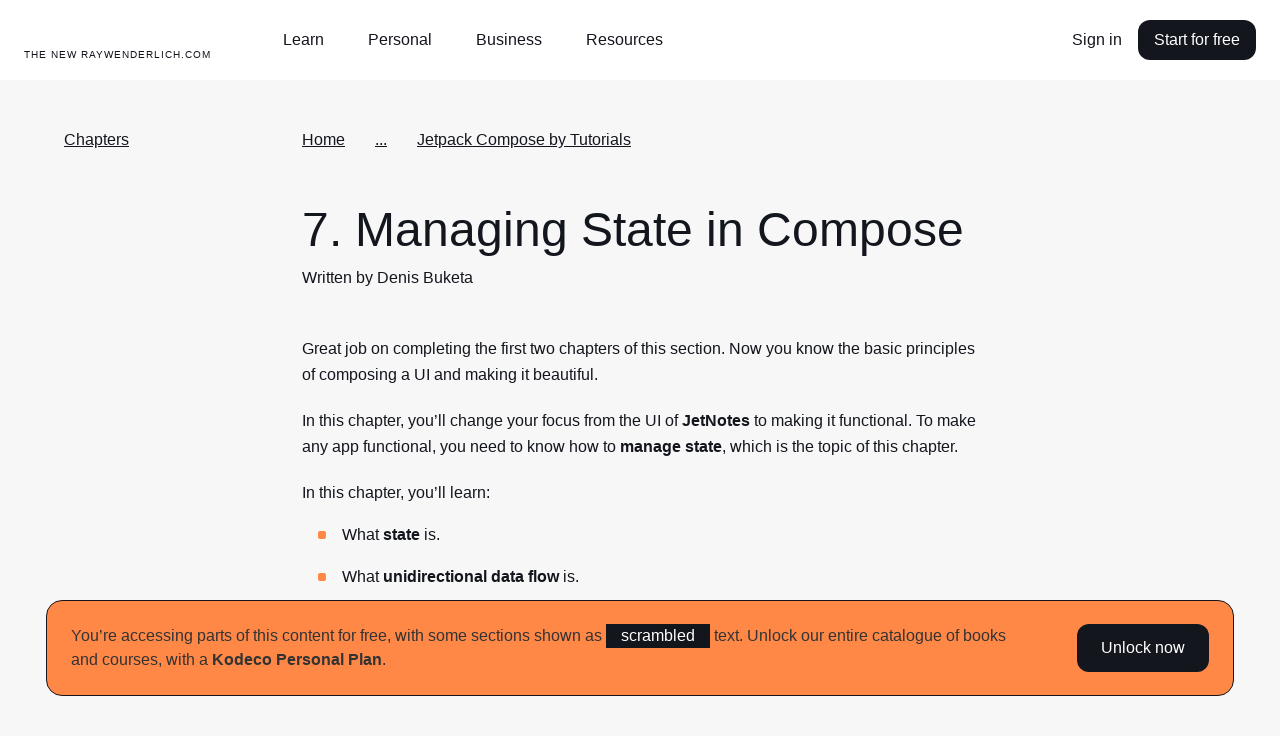

--- FILE ---
content_type: text/html; charset=utf-8
request_url: https://koenig-assets.raywenderlich.com/books/jetpack-compose-by-tutorials/v1.1/chapters/7-managing-state-in-compose
body_size: 84229
content:
<!DOCTYPE html>
<html lang="en">
  <head>
    <meta name="csrf-param" content="authenticity_token" />
<meta name="csrf-token" content="qGcfxfCqx_bhjJDPxARUh-GkyOB4NMlvpgKXyqgnjGPjAGeBVk6bLMr_rK9Cah7HTtcB6ptXcTE9Fc2MZEuG6w" />
    <title>Jetpack Compose by Tutorials, Chapter 7: Managing State in Compose | Kodeco</title>
<meta name="description" content="Learn how to manage state and build unidirectional flows of data combining Jetpack Compose, ViewModels and LiveData constructs.">
<link rel="canonical" href="https://www.kodeco.com/books/jetpack-compose-by-tutorials/v1.1/chapters/7-managing-state-in-compose">
<meta name="robots" content="index">
<meta property="og:title" content="Jetpack Compose by Tutorials, Chapter 7: Managing State in Compose">
<meta property="og:description" content="Learn how to manage state and build unidirectional flows of data combining Jetpack Compose, ViewModels and LiveData constructs. ">
<meta property="og:type" content="article">
<meta property="og:site_name" content="kodeco.com">
<meta name="twitter:card" content="summary_large_image">
<meta name="twitter:title" content="Jetpack Compose by Tutorials, Chapter 7: Managing State in Compose">
<meta name="twitter:description" content="Learn how to manage state and build unidirectional flows of data combining Jetpack Compose, ViewModels and LiveData constructs. ">
<meta name="twitter:site" content="@kodecodev">
<meta name="twitter:creator" content="@DenisBuketa">

    <link rel="apple-touch-icon" sizes="180x180" href="/apple-touch-icon.png">
    <link rel="icon" type="image/png" sizes="32x32" href="/favicon-32x32.png">
    <link rel="icon" type="image/png" sizes="16x16" href="/favicon-16x16.png">
    <link rel="manifest" href="/site.webmanifest">
    <link rel="mask-icon" href="/safari-pinned-tab.svg" color="#158443">

    <link rel="search" type="application/opensearchdescription+xml" title="Kodeco" href="/opensearch.xml" />

    <meta name="turbo-cache-control" content="no-cache">
    <meta name="msapplication-TileColor" content="#da532c">
    <meta name="theme-color" content="#ffffff">

        <meta name="author" content="denis_buketa">

      <!-- Google Tag Manager trigger for Turbolinks -->
  <script>
//<![CDATA[

    document.addEventListener('turbo:load', function(){
      var url = window.location.href;
      dataLayer.push({
        'event':'pageView',
        'virtualUrl': url
      });
      if (document.body.dataset.dataLayer){
        dataLayer.push(JSON.parse(document.body.dataset.dataLayer));
      }

      // Push this user's email address

      // Push ProfitWell event—including pushing the email if the current user is a subscriber
        dataLayer.push({ 'event': 'start_pw' });
    });

//]]>
</script>  <!-- End Google Tag Manager trigger for Turbolinks -->

  <!-- Google Tag Manager -->
  <script>
//<![CDATA[

  (function(w,d,s,l,i){w[l]=w[l]||[];w[l].push({'gtm.start':
new Date().getTime(),event:'gtm.js'});var f=d.getElementsByTagName(s)[0],
j=d.createElement(s),dl=l!='dataLayer'?'&l='+l:'';j.async=true;j.src=
'https://www.googletagmanager.com/gtm.js?id='+i+dl+ '&gtm_auth=DNKB0so3xcnm2E8b2Zvttg&gtm_preview=env-6&gtm_cookies_win=x';f.parentNode.insertBefore(j,f);
})(window,document,'script','dataLayer','GTM-PNMXCLV');

//]]>
</script>  <!-- End Google Tag Manager -->


    <meta name="viewport" content="width=device-width, initial-scale=1">

    <script>
//<![CDATA[

      window.CAROLUS_ENV = {
        KERCHING_BASE_URL: "https://store.kodeco.com",
        BETAMAX_BASE_URL: "https://videos.kodeco.com/api/v1",
        GUARDPOST_BASE_URL: "https://accounts.kodeco.com/v2",
        CONTENT_PERMISSIONS_REQUIRED_COOKIE_DOMAIN: ".kodeco.com",
        USER_TOKEN: ""
      };
    
//]]>
</script>

    <link rel="alternate" type="application/rss+xml" href="/android/feed" />
    <link rel="stylesheet" href="https://assets.carolus.kodeco.com/assets/application_kodeco-24c1c6306c51b8b250975942f4de445bf307b3b6bb4fe452a242c5d7d50ce5ee.css" data-turbo-track="reload" />
    <link rel="stylesheet" href="https://assets.carolus.kodeco.com/assets/application-esbuild-1007f3b6a60c04a704557ec9ad35b53d020ec9ead498bc5ef2e822e278c75b2e.css" data-turbo-track="reload" />
    <script src="https://assets.carolus.kodeco.com/assets/application-esbuild-b5678a9b4a312bb36373d94af1c5e1903e8a343da60871edab62b5db8de5d093.js" data-turbo-track="reload" defer="defer"></script>
    <script src="https://assets.carolus.kodeco.com/assets/murakami/application-af022df0e9b47566f631ad4f82832a82b08f1a5c9088f501b724a092c5404049.js" data-turbo-track="reload" defer="defer"></script>
  </head>
  <body ontouchstart="" class="body " data-controller="content-annotator">
    <div class="body">
        <!-- Google Tag Manager (noscript) -->
  <noscript><iframe src="https://www.googletagmanager.com/ns.html?id=GTM-PNMXCLV&gtm_auth=DNKB0so3xcnm2E8b2Zvttg&gtm_preview=env-6&gtm_cookies_win=x" height="0" width="0" style="display:none;visibility:hidden"></iframe></noscript>
  <!-- End Google Tag Manager (noscript) -->

      <svg xmlns="http://www.w3.org/2000/svg" xmlns:xlink="http://www.w3.org/1999/xlink" style="display:none">
<symbol id="logo-text" viewBox="0 0 240 50">
  <g stroke="none" stroke-width="1">
      <g>
        <path d="M63.23,20.324 L66.956,20.18 L67.118,21.422 C67.2140005,21.3139995 67.3459992,21.1820008 67.514,21.026 C67.6820008,20.8699992 67.9849978,20.6600013 68.423,20.396 C68.8610022,20.1319987 69.2599982,20 69.62,20 C69.9080014,20 70.1869987,20.0269997 70.457,20.081 C70.7270014,20.1350003 70.9279993,20.1919997 71.06,20.252 L71.24,20.324 L71.096,23.744 L69.53,23.744 L69.26,22.214 C68.9479984,22.214 68.6300016,22.2979992 68.306,22.466 C67.9819984,22.6340008 67.7360008,22.8019992 67.568,22.97 L67.316,23.222 L67.316,28.01 L69.026,28.46 L69.026,29.9 L63.23,29.9 L63.23,28.46 L64.67,28.01 L64.67,22.124 L63.23,21.764 L63.23,20.324 Z M81.68,29.774 L78.116,29.9 L77.792,28.73 C77.6839995,28.8260005 77.5400009,28.9489992 77.36,29.099 C77.1799991,29.2490008 76.8350026,29.4499987 76.325,29.702 C75.8149975,29.9540013 75.3320023,30.08 74.876,30.08 C73.9999956,30.08 73.3160025,29.8340025 72.824,29.342 C72.3319975,28.8499975 72.086,28.1540045 72.086,27.254 C72.086,25.2739901 73.5259856,24.284 76.406,24.284 L77.666,24.284 L77.666,23.294 C77.666,22.3939955 77.2040046,21.944 76.28,21.944 C76.0039986,21.944 75.7340013,21.9679998 75.47,22.016 C75.2059987,22.0640002 75.0080007,22.1119998 74.876,22.16 L74.696,22.214 L74.426,23.384 L72.806,23.384 L72.68,20.72 C74.1320073,20.2399976 75.4339942,20 76.586,20 C77.9540068,20 78.9199972,20.2669973 79.484,20.801 C80.0480028,21.3350027 80.33,22.2559935 80.33,23.564 L80.33,28.01 L81.68,28.334 L81.68,29.774 Z M74.678,26.984 C74.678,27.7040036 75.0319965,28.064 75.74,28.064 C76.0280014,28.064 76.3309984,27.9770009 76.649,27.803 C76.9670016,27.6289991 77.2159991,27.4520009 77.396,27.272 L77.666,27.02 L77.666,25.814 L76.64,25.814 C75.9439965,25.814 75.4430015,25.9069991 75.137,26.093 C74.8309985,26.2790009 74.678,26.575998 74.678,26.984 Z M86.414,29.918 L83.21,21.998 L82.256,21.71 L82.256,20.27 L87.062,20.18 L87.062,21.71 L86.054,21.89 L87.656,26.93 L89.186,21.944 L88.142,21.71 L88.142,20.27 L92.984,20.18 L92.984,21.71 L91.868,21.944 L89.222,29.324 C88.9579987,30.0320035 88.7090012,30.6289976 88.475,31.115 C88.2409988,31.6010024 87.9320019,32.1049974 87.548,32.627 C87.1639981,33.1490026 86.7020027,33.5449987 86.162,33.815 C85.6219973,34.0850013 85.0100034,34.22 84.326,34.22 L82.58,34.076 L82.832,32.15 L84.002,32.15 C84.3380017,32.15 84.6469986,32.0750008 84.929,31.925 C85.2110014,31.7749993 85.450999,31.5590014 85.649,31.277 C85.847001,30.9949986 85.9939995,30.7640009 86.09,30.584 C86.1860005,30.4039991 86.2939994,30.1820013 86.414,29.918 Z M102.236,20.09 L104.198,26.984 L105.26,21.98 L104.162,21.71 L104.162,20.27 L108.77,20.18 L108.77,21.71 L107.816,21.926 L105.422,29.9 L102.668,29.9 L101.246,25.31 L100.922,23.906 L100.472,25.868 L99.158,29.9 L96.422,29.9 L93.974,21.962 L93.182,21.71 L93.182,20.27 L97.898,20.18 L97.898,21.71 L96.764,21.926 L97.952,26.984 L99.86,20.486 L102.236,20.09 Z M118.31,25.58 L112.334,25.634 C112.382,26.3780037 112.600998,26.953998 112.991,27.362 C113.381002,27.770002 113.881997,27.974 114.494,27.974 C114.938002,27.974 115.411997,27.9050007 115.916,27.767 C116.420003,27.6289993 116.809999,27.4880007 117.086,27.344 L117.518,27.128 L118.292,28.568 C118.159999,28.6760005 117.974001,28.8139992 117.734,28.982 C117.493999,29.1500008 117.014004,29.3749986 116.294,29.657 C115.573996,29.9390014 114.872003,30.08 114.188,30.08 C112.663992,30.08 111.503004,29.6570042 110.705,28.811 C109.906996,27.9649958 109.508,26.7680077 109.508,25.22 C109.508,23.623992 109.933996,22.3550047 110.786,21.413 C111.638004,20.4709953 112.813993,20 114.314,20 C115.634007,20 116.647996,20.3779962 117.356,21.134 C118.064004,21.8900038 118.418,22.9219935 118.418,24.23 L118.31,25.58 Z M114.134,22.106 C113.641998,22.106 113.243002,22.2739983 112.937,22.61 C112.630998,22.9460017 112.442,23.3959972 112.37,23.96 L115.61,23.96 C115.61,22.7239938 115.118005,22.106 114.134,22.106 Z M119.534,20.324 L123.26,20.18 L123.386,21.422 C123.518001,21.3139995 123.691999,21.1850008 123.908,21.035 C124.124001,20.8849992 124.522997,20.6810013 125.105,20.423 C125.687003,20.1649987 126.217998,20.036 126.698,20.036 C127.562004,20.036 128.224998,20.3209972 128.687,20.891 C129.149002,21.4610028 129.38,22.243995 129.38,23.24 L129.38,28.01 C129.536001,28.0580002 129.757999,28.1359995 130.046,28.244 C130.334001,28.3520005 130.531999,28.4239998 130.64,28.46 L130.64,29.9 L125.78,29.9 L125.78,28.46 L126.734,28.01 L126.734,23.654 C126.734,23.2339979 126.623001,22.8890014 126.401,22.619 C126.178999,22.3489987 125.882002,22.214 125.51,22.214 C125.173998,22.214 124.847002,22.3009991 124.529,22.475 C124.210998,22.6490009 123.974001,22.8199992 123.818,22.988 L123.584,23.24 L123.584,28.01 L124.52,28.46 L124.52,29.9 L119.534,29.9 L119.534,28.46 L120.92,28.01 L120.92,22.124 L119.534,21.764 L119.534,20.324 Z M141.98,29.774 L138.2,29.9 L138.038,28.946 C137.281996,29.7020038 136.376005,30.08 135.32,30.08 C134.083994,30.08 133.160003,29.6600042 132.548,28.82 C131.935997,27.9799958 131.63,26.7980076 131.63,25.274 C131.63,23.5699915 132.058996,22.2650045 132.917,21.359 C133.775004,20.4529955 135.043992,20 136.724,20 C137.120002,20 137.509998,20.0599994 137.894,20.18 L137.894,17.894 L136.454,17.534 L136.454,16.094 L140.54,15.95 L140.54,27.974 L141.98,28.334 L141.98,29.774 Z M137.894,26.948 L137.894,22.34 C137.593998,22.1599991 137.126003,22.07 136.49,22.07 C135.109993,22.07 134.42,23.0899898 134.42,25.13 C134.42,27.0260095 134.995994,27.974 136.148,27.974 C136.484002,27.974 136.798999,27.8870009 137.093,27.713 C137.387001,27.5389991 137.593999,27.3680008 137.714,27.2 L137.894,26.948 Z M151.736,25.58 L145.76,25.634 C145.808,26.3780037 146.026998,26.953998 146.417,27.362 C146.807002,27.770002 147.307997,27.974 147.92,27.974 C148.364002,27.974 148.837997,27.9050007 149.342,27.767 C149.846003,27.6289993 150.235999,27.4880007 150.512,27.344 L150.944,27.128 L151.718,28.568 C151.585999,28.6760005 151.400001,28.8139992 151.16,28.982 C150.919999,29.1500008 150.440004,29.3749986 149.72,29.657 C148.999996,29.9390014 148.298003,30.08 147.614,30.08 C146.089992,30.08 144.929004,29.6570042 144.131,28.811 C143.332996,27.9649958 142.934,26.7680077 142.934,25.22 C142.934,23.623992 143.359996,22.3550047 144.212,21.413 C145.064004,20.4709953 146.239993,20 147.74,20 C149.060007,20 150.073996,20.3779962 150.782,21.134 C151.490004,21.8900038 151.844,22.9219935 151.844,24.23 L151.736,25.58 Z M147.56,22.106 C147.067998,22.106 146.669002,22.2739983 146.363,22.61 C146.056998,22.9460017 145.868,23.3959972 145.796,23.96 L149.036,23.96 C149.036,22.7239938 148.544005,22.106 147.56,22.106 Z M152.96,20.324 L156.686,20.18 L156.848,21.422 C156.944,21.3139995 157.075999,21.1820008 157.244,21.026 C157.412001,20.8699992 157.714998,20.6600013 158.153,20.396 C158.591002,20.1319987 158.989998,20 159.35,20 C159.638001,20 159.916999,20.0269997 160.187,20.081 C160.457001,20.1350003 160.657999,20.1919997 160.79,20.252 L160.97,20.324 L160.826,23.744 L159.26,23.744 L158.99,22.214 C158.677998,22.214 158.360002,22.2979992 158.036,22.466 C157.711998,22.6340008 157.466001,22.8019992 157.298,22.97 L157.046,23.222 L157.046,28.01 L158.756,28.46 L158.756,29.9 L152.96,29.9 L152.96,28.46 L154.4,28.01 L154.4,22.124 L152.96,21.764 L152.96,20.324 Z M161.6,16.094 L165.758,15.95 L165.758,28.01 L167.468,28.46 L167.468,29.9 L161.6,29.9 L161.6,28.46 L163.04,28.01 L163.04,17.894 L161.6,17.534 L161.6,16.094 Z M168.224,20.324 L172.31,20.18 L172.31,28.01 L173.57,28.46 L173.57,29.9 L168.224,29.9 L168.224,28.46 L169.664,28.01 L169.664,22.124 L168.224,21.764 L168.224,20.324 Z M169.322,17.21 C169.322,16.7179975 169.474998,16.3250015 169.781,16.031 C170.087002,15.7369985 170.449998,15.59 170.87,15.59 C171.878005,15.59 172.382,16.1299946 172.382,17.21 C172.382,17.7140025 172.229002,18.1129985 171.923,18.407 C171.616998,18.7010015 171.266002,18.848 170.87,18.848 C170.377998,18.848 169.997001,18.7070014 169.727,18.425 C169.456999,18.1429986 169.322,17.7380026 169.322,17.21 Z M182.228,27.02 L183.128,28.55 C181.963994,29.5700051 180.674007,30.08 179.258,30.08 C177.781993,30.08 176.633004,29.6480043 175.811,28.784 C174.988996,27.9199957 174.578,26.7200077 174.578,25.184 C174.578,23.575992 175.012996,22.3100046 175.883,21.386 C176.753004,20.4619954 177.967992,20 179.528,20 C179.984002,20 180.475997,20.0509995 181.004,20.153 C181.532003,20.2550005 181.945999,20.3599995 182.246,20.468 L182.678,20.63 L182.588,23.564 L180.968,23.564 L180.716,22.268 C180.367998,22.1719995 179.954002,22.124 179.474,22.124 C178.801997,22.124 178.283002,22.3489978 177.917,22.799 C177.550998,23.2490022 177.368,23.9239955 177.368,24.824 C177.368,25.8440051 177.556998,26.6239973 177.935,27.164 C178.313002,27.7040027 178.873996,27.974 179.618,27.974 C179.858001,27.974 180.085999,27.9530002 180.302,27.911 C180.518001,27.8689998 180.727999,27.8060004 180.932,27.722 C181.136001,27.6379996 181.294999,27.5660003 181.409,27.506 C181.523001,27.4459997 181.678999,27.3560006 181.877,27.236 C182.075001,27.1159994 182.192,27.0440001 182.228,27.02 Z M183.758,16.094 L187.844,15.95 L187.844,21.224 C188.828005,20.4079959 189.835995,20 190.868,20 C191.768005,20 192.457998,20.2849972 192.938,20.855 C193.418002,21.4250029 193.658,22.2199949 193.658,23.24 L193.658,28.01 L194.918,28.46 L194.918,29.9 L190.058,29.9 L190.058,28.46 L190.994,28.028 L190.994,23.654 C190.994,22.6939952 190.598004,22.214 189.806,22.214 C189.505999,22.214 189.194002,22.2949992 188.87,22.457 C188.545998,22.6190008 188.294001,22.7779992 188.114,22.934 L187.844,23.168 L187.844,28.01 L188.798,28.46 L188.798,29.9 L183.758,29.9 L183.758,28.46 L185.198,28.01 L185.198,17.894 L183.758,17.534 L183.758,16.094 Z M196.484,28.496 C196.484,28.0039975 196.636998,27.6110015 196.943,27.317 C197.249002,27.0229985 197.611998,26.876 198.032,26.876 C198.524002,26.876 198.898999,27.0169986 199.157,27.299 C199.415001,27.5810014 199.544,27.9799974 199.544,28.496 C199.544,29.0000025 199.394002,29.3989985 199.094,29.693 C198.793999,29.9870015 198.428002,30.134 197.996,30.134 C197.503998,30.134 197.129001,29.9930014 196.871,29.711 C196.612999,29.4289986 196.484,29.0240026 196.484,28.496 Z M208.904,27.02 L209.804,28.55 C208.639994,29.5700051 207.350007,30.08 205.934,30.08 C204.457993,30.08 203.309004,29.6480043 202.487,28.784 C201.664996,27.9199957 201.254,26.7200077 201.254,25.184 C201.254,23.575992 201.688996,22.3100046 202.559,21.386 C203.429004,20.4619954 204.643992,20 206.204,20 C206.660002,20 207.151997,20.0509995 207.68,20.153 C208.208003,20.2550005 208.621999,20.3599995 208.922,20.468 L209.354,20.63 L209.264,23.564 L207.644,23.564 L207.392,22.268 C207.043998,22.1719995 206.630002,22.124 206.15,22.124 C205.477997,22.124 204.959002,22.3489978 204.593,22.799 C204.226998,23.2490022 204.044,23.9239955 204.044,24.824 C204.044,25.8440051 204.232998,26.6239973 204.611,27.164 C204.989002,27.7040027 205.549996,27.974 206.294,27.974 C206.534001,27.974 206.761999,27.9530002 206.978,27.911 C207.194001,27.8689998 207.403999,27.8060004 207.608,27.722 C207.812001,27.6379996 207.970999,27.5660003 208.085,27.506 C208.199001,27.4459997 208.354999,27.3560006 208.553,27.236 C208.751001,27.1159994 208.868,27.0440001 208.904,27.02 Z M215.474,20 C216.926007,20 218.044996,20.4229958 218.831,21.269 C219.617004,22.1150042 220.01,23.3119923 220.01,24.86 C220.01,26.468008 219.575004,27.7399953 218.705,28.676 C217.834996,29.6120047 216.668007,30.08 215.204,30.08 C212.143985,30.08 210.614,28.4300165 210.614,25.13 C210.614,23.521992 211.051996,22.2650045 211.928,21.359 C212.804004,20.4529955 213.985993,20 215.474,20 Z M215.384,22.07 C214.699997,22.07 214.199002,22.2919978 213.881,22.736 C213.562998,23.1800022 213.404,23.9479945 213.404,25.04 C213.404,26.0720052 213.553999,26.8249976 213.854,27.299 C214.154002,27.7730024 214.633997,28.01 215.294,28.01 C215.954003,28.01 216.439998,27.7760023 216.752,27.308 C217.064002,26.8399977 217.22,26.0540055 217.22,24.95 C217.22,23.9779951 217.073001,23.2550024 216.779,22.781 C216.484999,22.3069976 216.020003,22.07 215.384,22.07 Z M236.696,23.24 L236.696,28.01 L237.92,28.46 L237.92,29.9 L233.096,29.9 L233.096,28.46 L234.05,28.01 L234.05,23.78 C234.05,23.2759975 233.969001,22.9040012 233.807,22.664 C233.644999,22.4239988 233.378002,22.304 233.006,22.304 C232.657998,22.304 232.319002,22.3819992 231.989,22.538 C231.658998,22.6940008 231.416001,22.8499992 231.26,23.006 L231.008,23.24 L231.008,28.01 L231.944,28.46 L231.944,29.9 L227.408,29.9 L227.408,28.46 L228.344,28.01 L228.344,23.78 C228.344,23.2639974 228.266001,22.8890012 228.11,22.655 C227.953999,22.4209988 227.690002,22.304 227.318,22.304 C226.969998,22.304 226.628002,22.3819992 226.292,22.538 C225.955998,22.6940008 225.704001,22.8499992 225.536,23.006 L225.302,23.24 L225.302,28.01 L226.256,28.46 L226.256,29.9 L221.27,29.9 L221.27,28.46 L222.656,28.01 L222.656,22.106 L221.288,21.764 L221.288,20.324 L224.996,20.18 L225.122,21.458 C225.242001,21.3499995 225.403999,21.2150008 225.608,21.053 C225.812001,20.8909992 226.189997,20.6750014 226.742,20.405 C227.294003,20.1349986 227.803998,20 228.272,20 C229.460006,20 230.275998,20.5159948 230.72,21.548 C230.900001,21.3679991 231.109999,21.182001 231.35,20.99 C231.590001,20.797999 231.967997,20.5850012 232.484,20.351 C233.000003,20.1169988 233.497998,20 233.978,20 C234.878005,20 235.555998,20.2819972 236.012,20.846 C236.468002,21.4100028 236.696,22.2079948 236.696,23.24 Z"></path>
      </g>
  </g>
</symbol>
<symbol id="logo-mark" viewBox="0 0 50 50">
  <g stroke="none" stroke-width="1">
    <g>
      <g>
        <path d="M0,50 L50,50 L50,7.559375 L32.6921875,37.5523437 L25.815625,25.3421875 L17.9921875,37.7898438 C17.9921875,37.7898438 12.7757813,25.3421875 11.175,21.5484375 C13.13125,20.1257812 22.1414063,14.909375 22.1414063,8.03359375 C22.1414063,1.15773437 6.75703125,0 0,0 L0,50 Z"></path>
      </g>
    </g>
  </g>
</symbol>
<symbol id="logo-mark--white" viewBox="0 0 50 50">
  <g stroke="none" stroke-width="1">
    <g>
      <g>
        <path d="M0,50 L50,50 L50,7.559375 L32.6921875,37.5523437 L25.815625,25.3421875 L17.9921875,37.7898438 C17.9921875,37.7898438 12.7757813,25.3421875 11.175,21.5484375 C13.13125,20.1257812 22.1414063,14.909375 22.1414063,8.03359375 C22.1414063,1.15773437 6.75703125,0 0,0 L0,50 Z"></path>
      </g>
    </g>
  </g>
</symbol>
<symbol id="facebook-icon" viewBox="0 0 12 21"><title>Group</title>
<g stroke="none" stroke-width="1">
    <g transform="translate(-32.000000, -188.000000)">
        <g>
            <g transform="translate(24.000000, 24.000000)">
                <g transform="translate(2.000000, 158.000000)">
                    <path d="M17.3820991,6.70766428 L14.7362264,6.70344828 C11.7636792,6.70344828 9.84268868,8.66072869 9.84268868,11.6901392 L9.84268868,13.9893377 L7.18238208,13.9893377 C6.9525,13.9893377 6.76634434,14.1744203 6.76634434,14.402717 L6.76634434,17.7339935 C6.76634434,17.9622902 6.95271226,18.147162 7.18238208,18.147162 L9.84268868,18.147162 L9.84268868,26.5530332 C9.84268868,26.7813299 10.0288443,26.9662017 10.2587264,26.9662017 L13.7296698,26.9662017 C13.9595519,26.9662017 14.1457075,26.7811191 14.1457075,26.5530332 L14.1457075,18.147162 L17.2562264,18.147162 C17.4861085,18.147162 17.6722642,17.9622902 17.6722642,17.7339935 L17.6735377,14.402717 C17.6735377,14.2931008 17.6295991,14.1881223 17.5516981,14.1105478 C17.4737972,14.0329733 17.3676651,13.9893377 17.2572877,13.9893377 L14.1457075,13.9893377 L14.1457075,12.0402785 C14.1457075,11.1034821 14.3704953,10.6279167 15.5992925,10.6279167 L17.3816745,10.6272843 C17.6113443,10.6272843 17.7975,10.4422017 17.7975,10.2141158 L17.7975,7.12083279 C17.7975,6.89295771 17.6115566,6.70808588 17.3820991,6.70766428 Z"></path>
                </g>
            </g>
        </g>
    </g>
</g>
</symbol>
<symbol id="facebook-icon--white" viewBox="0 0 12 21"><title>Group</title>
<g stroke="none" stroke-width="1">
    <g transform="translate(-32.000000, -188.000000)">
        <g>
            <g transform="translate(24.000000, 24.000000)">
                <g transform="translate(2.000000, 158.000000)">
                    <path d="M17.3820991,6.70766428 L14.7362264,6.70344828 C11.7636792,6.70344828 9.84268868,8.66072869 9.84268868,11.6901392 L9.84268868,13.9893377 L7.18238208,13.9893377 C6.9525,13.9893377 6.76634434,14.1744203 6.76634434,14.402717 L6.76634434,17.7339935 C6.76634434,17.9622902 6.95271226,18.147162 7.18238208,18.147162 L9.84268868,18.147162 L9.84268868,26.5530332 C9.84268868,26.7813299 10.0288443,26.9662017 10.2587264,26.9662017 L13.7296698,26.9662017 C13.9595519,26.9662017 14.1457075,26.7811191 14.1457075,26.5530332 L14.1457075,18.147162 L17.2562264,18.147162 C17.4861085,18.147162 17.6722642,17.9622902 17.6722642,17.7339935 L17.6735377,14.402717 C17.6735377,14.2931008 17.6295991,14.1881223 17.5516981,14.1105478 C17.4737972,14.0329733 17.3676651,13.9893377 17.2572877,13.9893377 L14.1457075,13.9893377 L14.1457075,12.0402785 C14.1457075,11.1034821 14.3704953,10.6279167 15.5992925,10.6279167 L17.3816745,10.6272843 C17.6113443,10.6272843 17.7975,10.4422017 17.7975,10.2141158 L17.7975,7.12083279 C17.7975,6.89295771 17.6115566,6.70808588 17.3820991,6.70766428 Z"></path>
                </g>
            </g>
        </g>
    </g>
</g>
</symbol>
<symbol id="twitter-icon" viewBox="0 0 17 14"><title>Group</title>
<g stroke="none" stroke-width="1">
    <g transform="translate(-66.000000, -189.000000)">
        <g>
            <g transform="translate(24.000000, 24.000000)">
                <g transform="translate(36.000000, 158.000000)">
                    <path d="M21.8680591,9.23205705 C21.514031,9.3829551 21.1465224,9.50200063 20.7694182,9.5881854 C21.1849438,9.20864377 21.4973649,8.73391799 21.6736214,8.20403844 C21.7239304,8.05276698 21.5529962,7.9219588 21.4108877,8.00295307 C20.8862751,8.30206056 20.3211821,8.52644718 19.7312648,8.66995156 C19.6970391,8.67827877 19.6617257,8.68249839 19.6262957,8.68249839 C19.5188402,8.68249839 19.4143761,8.64414841 19.3322111,8.57454337 C18.7045717,8.04283407 17.8973349,7.75 17.0592522,7.75 C16.6965997,7.75 16.3304509,7.80433226 15.9709451,7.91150311 C14.8570756,8.24358336 13.9976262,9.12675329 13.7279774,10.2163858 C13.6268154,10.6250914 13.5994271,11.0341703 13.6465117,11.4322335 C13.6519117,11.4779771 13.6294183,11.5099043 13.6155493,11.5248784 C13.5911912,11.5511296 13.5566547,11.5661784 13.5207974,11.5661784 C13.516796,11.5661784 13.512678,11.5659916 13.5085989,11.5656182 C11.0703777,11.3478784 8.87169748,10.2187757 7.31755582,8.38634091 C7.2383045,8.29287449 7.08632844,8.3043384 7.02316048,8.40848457 C6.71881987,8.9103578 6.55798632,9.48437532 6.55798632,10.0684751 C6.55798632,10.9636317 6.93213801,11.8072194 7.58203767,12.4222008 C7.30873716,12.3599148 7.04421646,12.261818 6.79849853,12.1306364 C6.67962155,12.0671554 6.53335625,12.1487471 6.53168576,12.2794433 C6.51467003,13.609258 7.32466513,14.7925436 8.53806497,15.3253732 C8.51362915,15.3259333 8.48919332,15.3261947 8.46471865,15.3261947 C8.27237881,15.3261947 8.07763035,15.3083453 7.88595093,15.2731321 C7.75207836,15.2485612 7.63961142,15.3706314 7.68117951,15.4953902 C8.07502749,16.6772942 9.13373187,17.5484774 10.4006652,17.7462767 C9.34918668,18.4247391 8.12471496,18.7826225 6.85028383,18.7826225 L6.45297832,18.7823985 C6.33056611,18.7823985 6.22703436,18.8590985 6.19583887,18.9730655 C6.16510956,19.0853148 6.22171209,19.2037256 6.32609851,19.2620907 C7.76217902,20.065424 9.40023385,20.4899998 11.06389,20.4899998 C12.5201329,20.4899998 13.8823233,20.2122144 15.1126611,19.6644108 C16.240555,19.1622015 17.2372569,18.4443062 18.0750676,17.5306654 C18.8555377,16.6795721 19.4658506,15.697073 19.8889905,14.6105026 C20.2923564,13.5747542 20.505558,12.4695875 20.505558,11.4144588 L20.505558,11.3641968 C20.5055191,11.1947772 20.5852366,11.0353653 20.7243149,10.9268501 C21.2520743,10.5149705 21.7116543,10.0301251 22.0902347,9.4857943 C22.1901924,9.34206587 22.0325444,9.16192923 21.8680591,9.23205705 Z"></path>
                </g>
            </g>
        </g>
    </g>
</g>
</symbol>
<symbol id="twitter-icon--white" viewBox="0 0 17 14"><title>Group</title>
<g stroke="none" stroke-width="1">
    <g transform="translate(-66.000000, -189.000000)">
        <g>
            <g transform="translate(24.000000, 24.000000)">
                <g transform="translate(36.000000, 158.000000)">
                    <path d="M21.8680591,9.23205705 C21.514031,9.3829551 21.1465224,9.50200063 20.7694182,9.5881854 C21.1849438,9.20864377 21.4973649,8.73391799 21.6736214,8.20403844 C21.7239304,8.05276698 21.5529962,7.9219588 21.4108877,8.00295307 C20.8862751,8.30206056 20.3211821,8.52644718 19.7312648,8.66995156 C19.6970391,8.67827877 19.6617257,8.68249839 19.6262957,8.68249839 C19.5188402,8.68249839 19.4143761,8.64414841 19.3322111,8.57454337 C18.7045717,8.04283407 17.8973349,7.75 17.0592522,7.75 C16.6965997,7.75 16.3304509,7.80433226 15.9709451,7.91150311 C14.8570756,8.24358336 13.9976262,9.12675329 13.7279774,10.2163858 C13.6268154,10.6250914 13.5994271,11.0341703 13.6465117,11.4322335 C13.6519117,11.4779771 13.6294183,11.5099043 13.6155493,11.5248784 C13.5911912,11.5511296 13.5566547,11.5661784 13.5207974,11.5661784 C13.516796,11.5661784 13.512678,11.5659916 13.5085989,11.5656182 C11.0703777,11.3478784 8.87169748,10.2187757 7.31755582,8.38634091 C7.2383045,8.29287449 7.08632844,8.3043384 7.02316048,8.40848457 C6.71881987,8.9103578 6.55798632,9.48437532 6.55798632,10.0684751 C6.55798632,10.9636317 6.93213801,11.8072194 7.58203767,12.4222008 C7.30873716,12.3599148 7.04421646,12.261818 6.79849853,12.1306364 C6.67962155,12.0671554 6.53335625,12.1487471 6.53168576,12.2794433 C6.51467003,13.609258 7.32466513,14.7925436 8.53806497,15.3253732 C8.51362915,15.3259333 8.48919332,15.3261947 8.46471865,15.3261947 C8.27237881,15.3261947 8.07763035,15.3083453 7.88595093,15.2731321 C7.75207836,15.2485612 7.63961142,15.3706314 7.68117951,15.4953902 C8.07502749,16.6772942 9.13373187,17.5484774 10.4006652,17.7462767 C9.34918668,18.4247391 8.12471496,18.7826225 6.85028383,18.7826225 L6.45297832,18.7823985 C6.33056611,18.7823985 6.22703436,18.8590985 6.19583887,18.9730655 C6.16510956,19.0853148 6.22171209,19.2037256 6.32609851,19.2620907 C7.76217902,20.065424 9.40023385,20.4899998 11.06389,20.4899998 C12.5201329,20.4899998 13.8823233,20.2122144 15.1126611,19.6644108 C16.240555,19.1622015 17.2372569,18.4443062 18.0750676,17.5306654 C18.8555377,16.6795721 19.4658506,15.697073 19.8889905,14.6105026 C20.2923564,13.5747542 20.505558,12.4695875 20.505558,11.4144588 L20.505558,11.3641968 C20.5055191,11.1947772 20.5852366,11.0353653 20.7243149,10.9268501 C21.2520743,10.5149705 21.7116543,10.0301251 22.0902347,9.4857943 C22.1901924,9.34206587 22.0325444,9.16192923 21.8680591,9.23205705 Z"></path>
                </g>
            </g>
        </g>
    </g>
</g>
</symbol>
<symbol id="twitter-icon--blue" viewBox="0 0 17 14"><title>Group</title>
<g stroke="none" stroke-width="1">
    <g transform="translate(-66.000000, -189.000000)">
        <g>
            <g transform="translate(24.000000, 24.000000)">
                <g transform="translate(36.000000, 158.000000)">
                    <path d="M21.8680591,9.23205705 C21.514031,9.3829551 21.1465224,9.50200063 20.7694182,9.5881854 C21.1849438,9.20864377 21.4973649,8.73391799 21.6736214,8.20403844 C21.7239304,8.05276698 21.5529962,7.9219588 21.4108877,8.00295307 C20.8862751,8.30206056 20.3211821,8.52644718 19.7312648,8.66995156 C19.6970391,8.67827877 19.6617257,8.68249839 19.6262957,8.68249839 C19.5188402,8.68249839 19.4143761,8.64414841 19.3322111,8.57454337 C18.7045717,8.04283407 17.8973349,7.75 17.0592522,7.75 C16.6965997,7.75 16.3304509,7.80433226 15.9709451,7.91150311 C14.8570756,8.24358336 13.9976262,9.12675329 13.7279774,10.2163858 C13.6268154,10.6250914 13.5994271,11.0341703 13.6465117,11.4322335 C13.6519117,11.4779771 13.6294183,11.5099043 13.6155493,11.5248784 C13.5911912,11.5511296 13.5566547,11.5661784 13.5207974,11.5661784 C13.516796,11.5661784 13.512678,11.5659916 13.5085989,11.5656182 C11.0703777,11.3478784 8.87169748,10.2187757 7.31755582,8.38634091 C7.2383045,8.29287449 7.08632844,8.3043384 7.02316048,8.40848457 C6.71881987,8.9103578 6.55798632,9.48437532 6.55798632,10.0684751 C6.55798632,10.9636317 6.93213801,11.8072194 7.58203767,12.4222008 C7.30873716,12.3599148 7.04421646,12.261818 6.79849853,12.1306364 C6.67962155,12.0671554 6.53335625,12.1487471 6.53168576,12.2794433 C6.51467003,13.609258 7.32466513,14.7925436 8.53806497,15.3253732 C8.51362915,15.3259333 8.48919332,15.3261947 8.46471865,15.3261947 C8.27237881,15.3261947 8.07763035,15.3083453 7.88595093,15.2731321 C7.75207836,15.2485612 7.63961142,15.3706314 7.68117951,15.4953902 C8.07502749,16.6772942 9.13373187,17.5484774 10.4006652,17.7462767 C9.34918668,18.4247391 8.12471496,18.7826225 6.85028383,18.7826225 L6.45297832,18.7823985 C6.33056611,18.7823985 6.22703436,18.8590985 6.19583887,18.9730655 C6.16510956,19.0853148 6.22171209,19.2037256 6.32609851,19.2620907 C7.76217902,20.065424 9.40023385,20.4899998 11.06389,20.4899998 C12.5201329,20.4899998 13.8823233,20.2122144 15.1126611,19.6644108 C16.240555,19.1622015 17.2372569,18.4443062 18.0750676,17.5306654 C18.8555377,16.6795721 19.4658506,15.697073 19.8889905,14.6105026 C20.2923564,13.5747542 20.505558,12.4695875 20.505558,11.4144588 L20.505558,11.3641968 C20.5055191,11.1947772 20.5852366,11.0353653 20.7243149,10.9268501 C21.2520743,10.5149705 21.7116543,10.0301251 22.0902347,9.4857943 C22.1901924,9.34206587 22.0325444,9.16192923 21.8680591,9.23205705 Z"></path>
                </g>
            </g>
        </g>
    </g>
</g>
</symbol>
<symbol id="twitter-icon-small" viewBox="0 0 17 14">
  <g transform="translate(-66.000000, -189.000000)">
    <g transform="translate(24.000000, 24.000000)">
        <g transform="translate(36.000000, 158.000000)">
            <path d="M21.8680591,9.23205705 C21.514031,9.3829551 21.1465224,9.50200063 20.7694182,9.5881854 C21.1849438,9.20864377 21.4973649,8.73391799 21.6736214,8.20403844 C21.7239304,8.05276698 21.5529962,7.9219588 21.4108877,8.00295307 C20.8862751,8.30206056 20.3211821,8.52644718 19.7312648,8.66995156 C19.6970391,8.67827877 19.6617257,8.68249839 19.6262957,8.68249839 C19.5188402,8.68249839 19.4143761,8.64414841 19.3322111,8.57454337 C18.7045717,8.04283407 17.8973349,7.75 17.0592522,7.75 C16.6965997,7.75 16.3304509,7.80433226 15.9709451,7.91150311 C14.8570756,8.24358336 13.9976262,9.12675329 13.7279774,10.2163858 C13.6268154,10.6250914 13.5994271,11.0341703 13.6465117,11.4322335 C13.6519117,11.4779771 13.6294183,11.5099043 13.6155493,11.5248784 C13.5911912,11.5511296 13.5566547,11.5661784 13.5207974,11.5661784 C13.516796,11.5661784 13.512678,11.5659916 13.5085989,11.5656182 C11.0703777,11.3478784 8.87169748,10.2187757 7.31755582,8.38634091 C7.2383045,8.29287449 7.08632844,8.3043384 7.02316048,8.40848457 C6.71881987,8.9103578 6.55798632,9.48437532 6.55798632,10.0684751 C6.55798632,10.9636317 6.93213801,11.8072194 7.58203767,12.4222008 C7.30873716,12.3599148 7.04421646,12.261818 6.79849853,12.1306364 C6.67962155,12.0671554 6.53335625,12.1487471 6.53168576,12.2794433 C6.51467003,13.609258 7.32466513,14.7925436 8.53806497,15.3253732 C8.51362915,15.3259333 8.48919332,15.3261947 8.46471865,15.3261947 C8.27237881,15.3261947 8.07763035,15.3083453 7.88595093,15.2731321 C7.75207836,15.2485612 7.63961142,15.3706314 7.68117951,15.4953902 C8.07502749,16.6772942 9.13373187,17.5484774 10.4006652,17.7462767 C9.34918668,18.4247391 8.12471496,18.7826225 6.85028383,18.7826225 L6.45297832,18.7823985 C6.33056611,18.7823985 6.22703436,18.8590985 6.19583887,18.9730655 C6.16510956,19.0853148 6.22171209,19.2037256 6.32609851,19.2620907 C7.76217902,20.065424 9.40023385,20.4899998 11.06389,20.4899998 C12.5201329,20.4899998 13.8823233,20.2122144 15.1126611,19.6644108 C16.240555,19.1622015 17.2372569,18.4443062 18.0750676,17.5306654 C18.8555377,16.6795721 19.4658506,15.697073 19.8889905,14.6105026 C20.2923564,13.5747542 20.505558,12.4695875 20.505558,11.4144588 L20.505558,11.3641968 C20.5055191,11.1947772 20.5852366,11.0353653 20.7243149,10.9268501 C21.2520743,10.5149705 21.7116543,10.0301251 22.0902347,9.4857943 C22.1901924,9.34206587 22.0325444,9.16192923 21.8680591,9.23205705 Z"></path>
        </g>
    </g>
  </g>
</symbol>
<symbol id="signal-down" viewBox="0 0 10 6"><title>Group</title>
  <g stroke="none" stroke-width="1">
        <g transform="translate(-355.000000, -98.000000)">
            <g>
                <g transform="translate(293.000000, 91.000000)">
                    <path d="M70.5917882,7 C69.5902804,7 63.7268899,7 62.965763,7 C62.0128074,7 61.7324423,7.95676366 62.2712764,8.49464572 L66.1287951,12.4169007 C66.4843685,12.7724741 67.0617587,12.7910381 67.415428,12.4345128 L71.2748508,8.55176593 C71.7589447,8.06672008 71.5452198,7 70.5917882,7 Z"></path>
                </g>
            </g>
        </g>
    </g>
</symbol>
<symbol id="search" viewBox="0 0 18 18" ><title>Group</title>
<g stroke="none" stroke-width="1">
  <g transform="translate(-482.000000, -91.000000)">
      <g>
          <g transform="translate(412.000000, 91.000000)">
              <path d="M87.7091562,16.3518851 L84.4129264,13.0556553 C85.5439856,11.6014363 86.1579892,9.85637343 86.1579892,8.07899461 C86.1579892,3.61938959 82.5385996,0 78.0789946,0 C73.6193896,0 70,3.61938959 70,8.07899461 C70,12.5385996 73.6193896,16.1579892 78.0789946,16.1579892 C79.8886894,16.1579892 81.6660682,15.5439856 83.0556553,14.4129264 L86.3518851,17.7091562 C86.545781,17.9030521 86.7719928,18 87.0305206,18 C87.2890485,18 87.5152603,17.9030521 87.7091562,17.7091562 C88.0969479,17.3213645 88.0969479,16.7396768 87.7091562,16.3518851 Z M84.2190305,8.11131059 C84.2190305,11.5044883 81.4721724,14.2513465 78.0789946,14.2513465 C74.6858169,14.2513465 71.9389587,11.5044883 71.9389587,8.11131059 C71.9389587,4.71813285 74.6858169,1.97127469 78.0789946,1.97127469 C81.4721724,1.97127469 84.2190305,4.71813285 84.2190305,8.11131059 Z"></path>
          </g>
      </g>
  </g>
</g>
</symbol>
<symbol id="arrow" viewBox="0 0 13 12" ><title>Group</title>
  <g stroke="none" stroke-width="1">
      <g transform="translate(-6.000000, -6.000000)" stroke-width="0.75">
          <g>
              <path d="M12.3062882,6.28292796 C12.0105439,6.28292796 11.7708091,6.53049562 11.7708091,6.83592934 L11.7708091,16.0641483 L8.12276959,12.5128342 C7.91906202,12.3137454 7.54901337,12.3234644 7.3613774,12.5387423 C7.15153584,12.7795689 7.17971472,13.109849 7.38655625,13.316395 L11.9382217,17.7404061 C12.1486793,17.9297538 12.4282448,17.9647864 12.6745154,17.7404061 L17.2261808,13.316395 C17.4361563,13.1130011 17.458844,12.7567852 17.2513596,12.5387423 C17.0547503,12.3322461 16.6936482,12.3137592 16.4899406,12.5128342 L12.8419279,16.0641483 L12.8419279,6.83592934 C12.8419279,6.53049562 12.6021664,6.28292796 12.3064221,6.28292796 L12.3062882,6.28292796 Z" transform="translate(12.306452, 12.089380) rotate(-90.000000) translate(-12.306452, -12.089380) "></path>
          </g>
      </g>
  </g>
</symbol>

<symbol id="arrow-left" viewBox="0 0 15 13">
  <path d="M3.71399 7.3L7.10799 10.693C7.48999 11.075 7.48999 11.696 7.10799 12.078C6.72499 12.46 6.10499 12.46 5.72299 12.078L0.688993 7.045C0.492993 6.866 0.368993 6.607 0.368993 6.321C0.368993 6.293 0.369992 6.266 0.371992 6.24C0.370992 5.987 0.466993 5.735 0.658993 5.542L5.69399 0.508002C6.07599 0.125002 6.69699 0.125002 7.07899 0.508002C7.46099 0.890002 7.46099 1.51 7.07899 1.892L3.62999 5.341H13.188C13.728 5.341 14.167 5.78 14.167 6.321C14.167 6.861 13.728 7.3 13.188 7.3H3.71399Z"/>
</symbol>

<symbol id="arrow-right" viewBox="0 0 15 13" ><title>Group</title>
<g clip-rule="evenodd" stroke-linejoin="round" stroke-miterlimit="1.41421">
    <g>
        <path d="M11.286,5.7L7.892,2.307C7.51,1.925 7.51,1.304 7.892,0.922C8.275,0.54 8.895,0.54 9.277,0.922L14.311,5.955C14.507,6.134 14.631,6.393 14.631,6.679C14.631,6.707 14.63,6.734 14.628,6.76C14.629,7.013 14.533,7.265 14.341,7.458L9.306,12.492C8.924,12.875 8.303,12.875 7.921,12.492C7.539,12.11 7.539,11.49 7.921,11.108L11.37,7.659L1.812,7.659C1.272,7.659 0.833,7.22 0.833,6.679C0.833,6.139 1.272,5.7 1.812,5.7L11.286,5.7Z"/>
    </g>
</g>
</symbol>

<symbol id="arrow-right--green" viewBox="0 0 15 13" ><title>Group</title>
<g clip-rule="evenodd" stroke-linejoin="round" stroke-miterlimit="1.41421">
    <g>
        <path d="M11.286,5.7L7.892,2.307C7.51,1.925 7.51,1.304 7.892,0.922C8.275,0.54 8.895,0.54 9.277,0.922L14.311,5.955C14.507,6.134 14.631,6.393 14.631,6.679C14.631,6.707 14.63,6.734 14.628,6.76C14.629,7.013 14.533,7.265 14.341,7.458L9.306,12.492C8.924,12.875 8.303,12.875 7.921,12.492C7.539,12.11 7.539,11.49 7.921,11.108L11.37,7.659L1.812,7.659C1.272,7.659 0.833,7.22 0.833,6.679C0.833,6.139 1.272,5.7 1.812,5.7L11.286,5.7Z"/>
    </g>
</g>
</symbol>



<symbol id="arrow-to" viewBox="0 0 56 49"><title>Shape</title><path d="M37.651 44.532l10.039-9.376-17.68-.028C13.543 34.875.149 22.288.149 5.816v-3.16C.121 1.39 1.277.237 2.546.237s2.425 1.154 2.396 2.42v3.16c0 13.994 11.11 24.413 25.237 24.582h17.482L37.65 21.022c-.986-.817-1.071-2.506-.169-3.436.874-.958 2.595-.958 3.469 0l13.93 13.037c1.409 1.352 1.128 3.238.141 4.195l-14.07 13.178c-1.184 1.127-2.341.958-3.469-.141-.902-.901-.592-2.59.169-3.323z" fill-rule="evenodd"/></symbol>

<symbol id="question" viewBox="0 0 13 12" ><title>Group</title>
<g stroke="none" stroke-width="1">
    <g transform="translate(-9.000000, -5.000000)">
        <path d="M10.004,16.752 C10.004,16.3146645 10.1399986,15.9653346 10.412,15.704 C10.6840014,15.4426654 11.0066648,15.312 11.38,15.312 C11.8173355,15.312 12.1506655,15.4373321 12.38,15.688 C12.6093345,15.9386679 12.724,16.293331 12.724,16.752 C12.724,17.2000022 12.5880014,17.5546654 12.316,17.816 C12.0439986,18.0773346 11.7160019,18.208 11.332,18.208 C10.4466622,18.208 10.004,17.7226715 10.004,16.752 Z M12.276,13.952 L10.148,14.048 C10.0519995,13.3546632 10.004,12.8320018 10.004,12.48 C10.004,12.138665 10.1453319,11.7893351 10.428,11.432 C10.7106681,11.0746649 11.0199983,10.7706679 11.356,10.52 C11.6920017,10.2693321 12.0013319,9.97333504 12.284,9.632 C12.5666681,9.29066496 12.708,8.95466832 12.708,8.624 C12.708,7.91999648 12.2280048,7.568 11.268,7.568 C11.0653323,7.568 10.8440012,7.58399984 10.604,7.616 C10.3639988,7.64800016 10.1746674,7.67466656 10.036,7.696 L9.844,7.744 L9.54,6.08 C10.4253378,5.82399872 11.2199965,5.696 11.924,5.696 C12.5000029,5.696 13.017331,5.76799928 13.476,5.912 C13.934669,6.05600072 14.3239984,6.31999808 14.644,6.704 C14.9640016,7.08800192 15.124,7.57866368 15.124,8.176 C15.124,8.63466896 15.0253343,9.06666464 14.828,9.472 C14.6306657,9.87733536 14.3906681,10.2293318 14.108,10.528 C13.8253319,10.8266682 13.5426681,11.109332 13.26,11.376 C12.9773319,11.642668 12.7373343,11.9173319 12.54,12.2 C12.3426657,12.4826681 12.244,12.757332 12.244,13.024 L12.276,13.952 Z"></path>
    </g>
</g>
</symbol>
<symbol id="plus" viewBox="0 0 18 18" ><title>Group</title>
  <g stroke="none" stroke-width="1">
      <g transform="translate(-5.000000, -5.000000)">
          <g>
              <g transform="translate(5.186229, 5.686227)">
                  <path d="M7.64999812,7.28668312 L7.64999812,1.59868136 C7.64999812,0.853181126 8.25449831,0.248680939 8.99999854,0.248680939 C9.74549877,0.248680939 10.349999,0.853181126 10.349999,1.59868136 L10.349999,7.28668312 L15.9255007,7.28668312 C16.6710009,7.28668312 17.2755011,7.8911833 17.2755011,8.63668353 C17.2755011,9.38218377 16.6710009,9.98668395 15.9255007,9.98668395 L10.349999,9.98668395 L10.349999,15.4496856 C10.349999,16.1951859 9.74549877,16.7996861 8.99999854,16.7996861 C8.25449831,16.7996861 7.64999812,16.1951859 7.64999812,15.4496856 L7.64999812,9.98668395 L2.0744964,9.98668395 C1.32899617,9.98668395 0.724495982,9.38218377 0.724495982,8.63668353 C0.724495982,7.8911833 1.32899617,7.28668312 2.0744964,7.28668312 L7.64999812,7.28668312 Z"></path>
              </g>
          </g>
      </g>
  </g>
</symbol>
<symbol id="plus--black" viewBox="0 0 18 18" ><title>Group</title>
  <g stroke="none" stroke-width="1" fill="#333333">
      <g transform="translate(-5.000000, -5.000000)">
          <g>
              <g transform="translate(5.186229, 5.686227)">
                  <path d="M7.64999812,7.28668312 L7.64999812,1.59868136 C7.64999812,0.853181126 8.25449831,0.248680939 8.99999854,0.248680939 C9.74549877,0.248680939 10.349999,0.853181126 10.349999,1.59868136 L10.349999,7.28668312 L15.9255007,7.28668312 C16.6710009,7.28668312 17.2755011,7.8911833 17.2755011,8.63668353 C17.2755011,9.38218377 16.6710009,9.98668395 15.9255007,9.98668395 L10.349999,9.98668395 L10.349999,15.4496856 C10.349999,16.1951859 9.74549877,16.7996861 8.99999854,16.7996861 C8.25449831,16.7996861 7.64999812,16.1951859 7.64999812,15.4496856 L7.64999812,9.98668395 L2.0744964,9.98668395 C1.32899617,9.98668395 0.724495982,9.38218377 0.724495982,8.63668353 C0.724495982,7.8911833 1.32899617,7.28668312 2.0744964,7.28668312 L7.64999812,7.28668312 Z"></path>
              </g>
          </g>
      </g>
  </g>
</symbol>
<symbol id="plus--green" viewBox="0 0 18 18" ><title>Group</title>
  <g stroke="none" stroke-width="1">
      <g transform="translate(-5.000000, -5.000000)">
          <g>
              <g transform="translate(5.186229, 5.686227)">
                  <path d="M7.64999812,7.28668312 L7.64999812,1.59868136 C7.64999812,0.853181126 8.25449831,0.248680939 8.99999854,0.248680939 C9.74549877,0.248680939 10.349999,0.853181126 10.349999,1.59868136 L10.349999,7.28668312 L15.9255007,7.28668312 C16.6710009,7.28668312 17.2755011,7.8911833 17.2755011,8.63668353 C17.2755011,9.38218377 16.6710009,9.98668395 15.9255007,9.98668395 L10.349999,9.98668395 L10.349999,15.4496856 C10.349999,16.1951859 9.74549877,16.7996861 8.99999854,16.7996861 C8.25449831,16.7996861 7.64999812,16.1951859 7.64999812,15.4496856 L7.64999812,9.98668395 L2.0744964,9.98668395 C1.32899617,9.98668395 0.724495982,9.38218377 0.724495982,8.63668353 C0.724495982,7.8911833 1.32899617,7.28668312 2.0744964,7.28668312 L7.64999812,7.28668312 Z"></path>
              </g>
          </g>
      </g>
  </g>
</symbol>
<symbol id="plus--dark-blue" viewBox="0 0 18 18" ><title>Group</title>
  <g stroke="none" stroke-width="1">
      <g transform="translate(-5.000000, -5.000000)">
          <g>
              <g transform="translate(5.186229, 5.686227)">
                  <path d="M7.64999812,7.28668312 L7.64999812,1.59868136 C7.64999812,0.853181126 8.25449831,0.248680939 8.99999854,0.248680939 C9.74549877,0.248680939 10.349999,0.853181126 10.349999,1.59868136 L10.349999,7.28668312 L15.9255007,7.28668312 C16.6710009,7.28668312 17.2755011,7.8911833 17.2755011,8.63668353 C17.2755011,9.38218377 16.6710009,9.98668395 15.9255007,9.98668395 L10.349999,9.98668395 L10.349999,15.4496856 C10.349999,16.1951859 9.74549877,16.7996861 8.99999854,16.7996861 C8.25449831,16.7996861 7.64999812,16.1951859 7.64999812,15.4496856 L7.64999812,9.98668395 L2.0744964,9.98668395 C1.32899617,9.98668395 0.724495982,9.38218377 0.724495982,8.63668353 C0.724495982,7.8911833 1.32899617,7.28668312 2.0744964,7.28668312 L7.64999812,7.28668312 Z"></path>
              </g>
          </g>
      </g>
  </g>
</symbol>
<symbol id="plus--red" viewBox="0 0 18 18" ><title>Group</title>
  <g stroke="none" stroke-width="1">
      <g transform="translate(-5.000000, -5.000000)">
          <g>
              <g transform="translate(5.186229, 5.686227)">
                  <path d="M7.64999812,7.28668312 L7.64999812,1.59868136 C7.64999812,0.853181126 8.25449831,0.248680939 8.99999854,0.248680939 C9.74549877,0.248680939 10.349999,0.853181126 10.349999,1.59868136 L10.349999,7.28668312 L15.9255007,7.28668312 C16.6710009,7.28668312 17.2755011,7.8911833 17.2755011,8.63668353 C17.2755011,9.38218377 16.6710009,9.98668395 15.9255007,9.98668395 L10.349999,9.98668395 L10.349999,15.4496856 C10.349999,16.1951859 9.74549877,16.7996861 8.99999854,16.7996861 C8.25449831,16.7996861 7.64999812,16.1951859 7.64999812,15.4496856 L7.64999812,9.98668395 L2.0744964,9.98668395 C1.32899617,9.98668395 0.724495982,9.38218377 0.724495982,8.63668353 C0.724495982,7.8911833 1.32899617,7.28668312 2.0744964,7.28668312 L7.64999812,7.28668312 Z"></path>
              </g>
          </g>
      </g>
  </g>
</symbol>
<symbol id="play" viewBox="0 0 17 18" ><title>Group</title>
<g stroke="none" stroke-width="1">
    <g transform="translate(-11.000000, -9.000000)">
        <g>
            <path d="M13.6202421,9.3128171 C12.4785733,8.60015387 11.5,9.14835638 11.5,10.5188626 L11.5543652,25.4847911 C11.5543652,26.8552972 12.5329384,27.4034997 13.6746074,26.6908364 L26.3960605,19.2901027 C27.5920945,18.6322597 27.5920945,17.5358547 26.4504257,16.8780116 L13.6202421,9.3128171 Z"></path>
        </g>
    </g>
</g>
</symbol>
<symbol viewBox="0 0 65 65" id="play-2">
  <g stroke="none" stroke-width="1">
      <g transform="translate(0.000000, 1.000000)">
          <path d="M59.875,16.004 C50.99,0.72 31.438,-4.54 16.154,4.274 C0.869,13.161 -4.392,32.711 4.424,47.996 C13.31,63.28 32.86,68.54 48.145,59.726 C63.43,50.839 68.69,31.289 59.875,16.004 Z M44.945,54.181 C32.718,61.219 17.078,57.024 9.969,44.797 C2.93,32.569 7.125,16.929 19.353,9.819 C31.58,2.781 47.22,6.976 54.33,19.203 C61.368,31.431 57.174,47.071 44.946,54.181 L44.945,54.181 Z"></path>
          <path d="M43.666,30.72 L26.89,20.91 C25.397,19.985 24.117,20.696 24.117,22.474 L24.188,41.882 C24.188,43.659 25.468,44.37 26.961,43.446 L43.596,33.848 C45.16,32.995 45.16,31.573 43.667,30.72 L43.666,30.72 Z"></path>
      </g>
  </g>
</symbol>
<symbol id="checkmark" viewBox="0 0 14 11" ><title>Group</title>
<g stroke="none" stroke-width="1">
    <g transform="translate(-7.000000, -8.000000)">
        <path d="M11.4401504,15.7208204 L18.8186684,8.34230239 C19.2726956,7.88827517 20.0047534,7.88420953 20.4608181,8.34027412 C20.9137251,8.79318115 20.9130708,9.5281428 20.4587898,9.98242378 L12.2622393,18.1789743 L12.2612247,18.1799877 L12.2602111,18.1810025 C12.0343394,18.4068742 11.7378139,18.5194353 11.4406055,18.5212755 C11.14427,18.5216985 10.8477831,18.408696 10.6200897,18.1810025 L10.6183431,18.1792523 L10.616592,18.1775049 L7.34334451,14.9042574 C6.88850582,14.4494187 6.88378225,13.7167029 7.33984691,13.2606383 C7.79275388,12.8077313 8.52973458,12.8104047 8.9834659,13.264136 L11.4401504,15.7208204 Z"></path>
    </g>
</g>
</symbol>
<symbol id="checkmark--dark" viewBox="0 0 14 11" ><title>Group</title>
<g stroke="none" stroke-width="1">
    <g transform="translate(-7.000000, -8.000000)">
        <path d="M11.4401504,15.7208204 L18.8186684,8.34230239 C19.2726956,7.88827517 20.0047534,7.88420953 20.4608181,8.34027412 C20.9137251,8.79318115 20.9130708,9.5281428 20.4587898,9.98242378 L12.2622393,18.1789743 L12.2612247,18.1799877 L12.2602111,18.1810025 C12.0343394,18.4068742 11.7378139,18.5194353 11.4406055,18.5212755 C11.14427,18.5216985 10.8477831,18.408696 10.6200897,18.1810025 L10.6183431,18.1792523 L10.616592,18.1775049 L7.34334451,14.9042574 C6.88850582,14.4494187 6.88378225,13.7167029 7.33984691,13.2606383 C7.79275388,12.8077313 8.52973458,12.8104047 8.9834659,13.264136 L11.4401504,15.7208204 Z"></path>
    </g>
</g>
</symbol>
<symbol id="checkmark--green" viewBox="0 0 14 11" ><title>Group</title>
<g stroke="none" stroke-width="1">
    <g transform="translate(-7.000000, -8.000000)">
        <path d="M11.4401504,15.7208204 L18.8186684,8.34230239 C19.2726956,7.88827517 20.0047534,7.88420953 20.4608181,8.34027412 C20.9137251,8.79318115 20.9130708,9.5281428 20.4587898,9.98242378 L12.2622393,18.1789743 L12.2612247,18.1799877 L12.2602111,18.1810025 C12.0343394,18.4068742 11.7378139,18.5194353 11.4406055,18.5212755 C11.14427,18.5216985 10.8477831,18.408696 10.6200897,18.1810025 L10.6183431,18.1792523 L10.616592,18.1775049 L7.34334451,14.9042574 C6.88850582,14.4494187 6.88378225,13.7167029 7.33984691,13.2606383 C7.79275388,12.8077313 8.52973458,12.8104047 8.9834659,13.264136 L11.4401504,15.7208204 Z"></path>
    </g>
</g>
</symbol>
<symbol id="speech-bubble" viewBox="0 0 22 22" ><title>Group</title>
  <g stroke="none" stroke-width="1">
        <g transform="translate(-593.000000, -29.000000)">
            <g>
                <g>
                    <path d="M603.771365,29.0000392 C599.663185,28.988975 595.908446,31.321899 594.098643,35.009972 C592.28884,38.698045 592.74094,43.0953396 595.263315,46.3380073 L593.79345,49.790044 C593.677819,50.0615823 593.720117,50.3746327 593.903665,50.6057469 C594.087214,50.8368611 594.382555,50.9489479 594.673223,50.8978071 L600.244226,49.9241557 C604.282341,51.3231316 608.76562,50.199362 611.666437,47.0610874 C614.567254,43.9228128 615.335533,39.3651383 613.623808,35.4493362 C611.912084,31.5335341 608.044947,29.0021505 603.771365,29.0000392 Z M600.17717,35.8316921 L602.993517,35.8316921 C603.437924,35.8316921 603.798187,36.1919554 603.798187,36.6363627 C603.798187,37.08077 603.437924,37.4410332 602.993517,37.4410332 L600.17717,37.4410332 C599.732763,37.4410332 599.372499,37.08077 599.372499,36.6363627 C599.372499,36.1919554 599.732763,35.8316921 600.17717,35.8316921 Z M607.36556,44.076883 L600.17717,44.076883 C599.732763,44.076883 599.372499,43.7166198 599.372499,43.2722125 C599.372499,42.8278052 599.732763,42.4675419 600.17717,42.4675419 L607.36556,42.4675419 C607.809967,42.4675419 608.170231,42.8278052 608.170231,43.2722125 C608.170231,43.7166198 607.809967,44.076883 607.36556,44.076883 Z M607.36556,40.7589581 L600.17717,40.7589581 C599.732763,40.7589581 599.372499,40.3986949 599.372499,39.9542876 C599.372499,39.5098803 599.732763,39.1496171 600.17717,39.149617 L607.36556,39.149617 C607.809967,39.149617 608.170231,39.5098803 608.170231,39.9542876 C608.170231,40.3986949 607.809967,40.7589581 607.36556,40.7589581 Z"></path>
                </g>
            </g>
        </g>
    </g>
</symbol>
<symbol id="speech-bubble--white" viewBox="0 0 22 22" ><title>Group</title>
  <g stroke="none" stroke-width="1">
        <g transform="translate(-593.000000, -29.000000)">
            <g>
                <g>
                    <path d="M603.771365,29.0000392 C599.663185,28.988975 595.908446,31.321899 594.098643,35.009972 C592.28884,38.698045 592.74094,43.0953396 595.263315,46.3380073 L593.79345,49.790044 C593.677819,50.0615823 593.720117,50.3746327 593.903665,50.6057469 C594.087214,50.8368611 594.382555,50.9489479 594.673223,50.8978071 L600.244226,49.9241557 C604.282341,51.3231316 608.76562,50.199362 611.666437,47.0610874 C614.567254,43.9228128 615.335533,39.3651383 613.623808,35.4493362 C611.912084,31.5335341 608.044947,29.0021505 603.771365,29.0000392 Z M600.17717,35.8316921 L602.993517,35.8316921 C603.437924,35.8316921 603.798187,36.1919554 603.798187,36.6363627 C603.798187,37.08077 603.437924,37.4410332 602.993517,37.4410332 L600.17717,37.4410332 C599.732763,37.4410332 599.372499,37.08077 599.372499,36.6363627 C599.372499,36.1919554 599.732763,35.8316921 600.17717,35.8316921 Z M607.36556,44.076883 L600.17717,44.076883 C599.732763,44.076883 599.372499,43.7166198 599.372499,43.2722125 C599.372499,42.8278052 599.732763,42.4675419 600.17717,42.4675419 L607.36556,42.4675419 C607.809967,42.4675419 608.170231,42.8278052 608.170231,43.2722125 C608.170231,43.7166198 607.809967,44.076883 607.36556,44.076883 Z M607.36556,40.7589581 L600.17717,40.7589581 C599.732763,40.7589581 599.372499,40.3986949 599.372499,39.9542876 C599.372499,39.5098803 599.732763,39.1496171 600.17717,39.149617 L607.36556,39.149617 C607.809967,39.149617 608.170231,39.5098803 608.170231,39.9542876 C608.170231,40.3986949 607.809967,40.7589581 607.36556,40.7589581 Z"></path>
                </g>
            </g>
        </g>
    </g>
</symbol>
<symbol id="speech-bubble--green" viewBox="0 0 22 22" ><title>Group</title>
  <g stroke="none" stroke-width="1">
        <g transform="translate(-593.000000, -29.000000)">
            <g>
                <g>
                    <path d="M603.771365,29.0000392 C599.663185,28.988975 595.908446,31.321899 594.098643,35.009972 C592.28884,38.698045 592.74094,43.0953396 595.263315,46.3380073 L593.79345,49.790044 C593.677819,50.0615823 593.720117,50.3746327 593.903665,50.6057469 C594.087214,50.8368611 594.382555,50.9489479 594.673223,50.8978071 L600.244226,49.9241557 C604.282341,51.3231316 608.76562,50.199362 611.666437,47.0610874 C614.567254,43.9228128 615.335533,39.3651383 613.623808,35.4493362 C611.912084,31.5335341 608.044947,29.0021505 603.771365,29.0000392 Z M600.17717,35.8316921 L602.993517,35.8316921 C603.437924,35.8316921 603.798187,36.1919554 603.798187,36.6363627 C603.798187,37.08077 603.437924,37.4410332 602.993517,37.4410332 L600.17717,37.4410332 C599.732763,37.4410332 599.372499,37.08077 599.372499,36.6363627 C599.372499,36.1919554 599.732763,35.8316921 600.17717,35.8316921 Z M607.36556,44.076883 L600.17717,44.076883 C599.732763,44.076883 599.372499,43.7166198 599.372499,43.2722125 C599.372499,42.8278052 599.732763,42.4675419 600.17717,42.4675419 L607.36556,42.4675419 C607.809967,42.4675419 608.170231,42.8278052 608.170231,43.2722125 C608.170231,43.7166198 607.809967,44.076883 607.36556,44.076883 Z M607.36556,40.7589581 L600.17717,40.7589581 C599.732763,40.7589581 599.372499,40.3986949 599.372499,39.9542876 C599.372499,39.5098803 599.732763,39.1496171 600.17717,39.149617 L607.36556,39.149617 C607.809967,39.149617 608.170231,39.5098803 608.170231,39.9542876 C608.170231,40.3986949 607.809967,40.7589581 607.36556,40.7589581 Z"></path>
                </g>
            </g>
        </g>
    </g>
</symbol>
<symbol id="hamburger" viewBox="0 0 10 12" ><title>Group</title>
  <g stroke="none" stroke-width="1">
    <g transform="translate(-7.000000, -6.000000)">
      <g>
        <g>
          <g>
            <path d="M8.08333333,8.66666667 C7.48504444,8.66666667 7,8.18162222 7,7.58333333 C7,6.98504444 7.48504444,6.5 8.08333333,6.5 L15.6666667,6.5 C16.2651,6.5 16.75,6.98504444 16.75,7.58333333 C16.75,8.18162222 16.2651,8.66666667 15.6666667,8.66666667 L8.08333333,8.66666667 Z M15.6666667,10.8333333 C16.2651,10.8333333 16.75,11.3183778 16.75,11.9166667 C16.75,12.5151 16.2651,13 15.6666667,13 L8.08333333,13 C7.48504444,13 7,12.5151 7,11.9166667 C7,11.3183778 7.48504444,10.8333333 8.08333333,10.8333333 L15.6666667,10.8333333 Z M15.6666667,15.1666667 C16.2651,15.1666667 16.75,15.6515667 16.75,16.25 C16.75,16.8484333 16.2651,17.3333333 15.6666667,17.3333333 L8.08333333,17.3333333 C7.48504444,17.3333333 7,16.8484333 7,16.25 C7,15.6515667 7.48504444,15.1666667 8.08333333,15.1666667 L15.6666667,15.1666667 Z"></path>
          </g>
        </g>
      </g>
    </g>
  </g>
</symbol>
<symbol id="chevron-vertical" viewBox="0 0 15 9" ><title>Group</title>
<g stroke="none" stroke-width="1">
    <g transform="translate(-281.000000, -18.000000)">
        <g>
            <polygon points="294.34824 27 296 25.3718409 288.503194 18 281 25.3718409 282.65176 27 288.503194 21.2321745"></polygon>
        </g>
    </g>
</g>
</symbol>
<symbol id="chevron-vertical--grey" viewBox="0 0 15 9" ><title>Group</title>
<g stroke="none" stroke-width="1">
    <g transform="translate(-281.000000, -18.000000)">
        <g>
            <polygon points="294.34824 27 296 25.3718409 288.503194 18 281 25.3718409 282.65176 27 288.503194 21.2321745"></polygon>
        </g>
    </g>
</g>
</symbol>
<symbol id="grid" viewBox="0 0 18 18" ><title>Group</title>
  <g stroke="none" stroke-width="1">
      <g transform="translate(-97.000000, 0.000000)">
          <g>
              <g transform="translate(97.000000, 0.000000)">
                  <path d="M6.86842105,0 C7.24736842,0 7.57894737,0.331578947 7.57894737,0.710526316 L7.57894737,6.86842105 C7.57894737,7.24736842 7.24736842,7.57894737 6.86842105,7.57894737 L0.473684211,7.57894737 C0.189473684,7.57894737 0,7.38947368 0,7.10526316 L0,0.710526316 C0,0.331578947 0.331578947,0 0.710526316,0 L6.86842105,0 Z M17.2894737,0 C17.6684211,0 18,0.331578947 18,0.710526316 L18,6.86842105 C18,7.24736842 17.6684211,7.57894737 17.2894737,7.57894737 L10.8947368,7.57894737 C10.6105263,7.57894737 10.4210526,7.38947368 10.4210526,7.10526316 L10.4210526,0.710526316 C10.4210526,0.331578947 10.7526316,0 11.1315789,0 L17.2894737,0 Z M6.86842105,10.4210526 C7.24736842,10.4210526 7.57894737,10.7526316 7.57894737,11.1315789 L7.57894737,17.2894737 C7.57894737,17.6684211 7.24736842,18 6.86842105,18 L0.473684211,18 C0.189473684,18 0,17.8105263 0,17.5263158 L0,11.1315789 C0,10.7526316 0.331578947,10.4210526 0.710526316,10.4210526 L6.86842105,10.4210526 Z M17.2894737,10.4210526 C17.6684211,10.4210526 18,10.7526316 18,11.1315789 L18,17.2894737 C18,17.6684211 17.6684211,18 17.2894737,18 L10.8947368,18 C10.6105263,18 10.4210526,17.8105263 10.4210526,17.5263158 L10.4210526,11.1315789 C10.4210526,10.7526316 10.7526316,10.4210526 11.1315789,10.4210526 L17.2894737,10.4210526 Z"></path>
              </g>
          </g>
      </g>
  </g>
</symbol>

<symbol id="circle-grid" viewBox="0 0 90 90" >
<path fill-rule="evenodd" clip-rule="evenodd" d="M78.75 22.5C72.5368 22.5 67.5 17.4632 67.5 11.25C67.5 5.0368 72.5368 0 78.75 0C84.9632 0 90 5.0368 90 11.25C90 17.4632 84.9632 22.5 78.75 22.5ZM45 22.5C38.7868 22.5 33.75 17.4632 33.75 11.25C33.75 5.0368 38.7868 0 45 0C51.2132 0 56.25 5.0368 56.25 11.25C56.25 17.4632 51.2132 22.5 45 22.5ZM11.25 22.5C5.0368 22.5 0 17.4632 0 11.25C0 5.0368 5.0368 0 11.25 0C17.4632 0 22.5 5.0368 22.5 11.25C22.5 17.4632 17.4632 22.5 11.25 22.5ZM78.75 56.25C72.5368 56.25 67.5 51.2132 67.5 45C67.5 38.7868 72.5368 33.75 78.75 33.75C84.9632 33.75 90 38.7868 90 45C90 51.2132 84.9632 56.25 78.75 56.25ZM45 56.25C38.7868 56.25 33.75 51.2132 33.75 45C33.75 38.7868 38.7868 33.75 45 33.75C51.2132 33.75 56.25 38.7868 56.25 45C56.25 51.2132 51.2132 56.25 45 56.25ZM11.25 56.25C5.0368 56.25 0 51.2132 0 45C0 38.7868 5.0368 33.75 11.25 33.75C17.4632 33.75 22.5 38.7868 22.5 45C22.5 51.2132 17.4632 56.25 11.25 56.25ZM78.75 90C72.5368 90 67.5 84.9632 67.5 78.75C67.5 72.5368 72.5368 67.5 78.75 67.5C84.9632 67.5 90 72.5368 90 78.75C90 84.9632 84.9632 90 78.75 90ZM45 90C38.7868 90 33.75 84.9632 33.75 78.75C33.75 72.5368 38.7868 67.5 45 67.5C51.2132 67.5 56.25 72.5368 56.25 78.75C56.25 84.9632 51.2132 90 45 90ZM11.25 90C5.0368 90 0 84.9632 0 78.75C0 72.5368 5.0368 67.5 11.25 67.5C17.4632 67.5 22.5 72.5368 22.5 78.75C22.5 84.9632 17.4632 90 11.25 90Z" />
</symbol>

<symbol id="small-circle-grid" viewBox="0 0 75 75">
<path fill-rule="evenodd" clip-rule="evenodd" d="M33.3333 16.6667C33.3333 25.8714 25.8714 33.3333 16.6667 33.3333C7.46192 33.3333 0 25.8714 0 16.6667C0 7.46192 7.46192 0 16.6667 0C25.8714 0 33.3333 7.46192 33.3333 16.6667ZM75 16.6667C75 25.8714 67.5381 33.3333 58.3333 33.3333C49.1286 33.3333 41.6667 25.8714 41.6667 16.6667C41.6667 7.46192 49.1286 0 58.3333 0C67.5381 0 75 7.46192 75 16.6667ZM58.3333 75C67.5381 75 75 67.5381 75 58.3333C75 49.1286 67.5381 41.6667 58.3333 41.6667C49.1286 41.6667 41.6667 49.1286 41.6667 58.3333C41.6667 67.5381 49.1286 75 58.3333 75ZM33.3333 58.3333C33.3333 67.5381 25.8714 75 16.6667 75C7.46192 75 0 67.5381 0 58.3333C0 49.1286 7.46192 41.6667 16.6667 41.6667C25.8714 41.6667 33.3333 49.1286 33.3333 58.3333Z"/>
</symbol>

<symbol id="small-square-grid" viewBox="0 0 80 80">
<path fill-rule="evenodd" clip-rule="evenodd" d="M70 80H56C50.5 80 46 75.5 46 70V56C46 50.5 50.5 46 56 46H70C75.5 46 80 50.5 80 56V70C80 75.5 75.5 80 70 80ZM70 34H56C50.5 34 46 29.5 46 24V10C46 4.5 50.5 0 56 0H70C75.5 0 80 4.5 80 10V24C80 29.5 75.5 34 70 34ZM24 80H10C4.5 80 0 75.5 0 70V56C0 50.5 4.5 46 10 46H24C29.5 46 34 50.5 34 56V70C34 75.5 29.5 80 24 80ZM24 34H10C4.5 34 0 29.5 0 24V10C0 4.5 4.5 0 10 0H24C29.5 0 34 4.5 34 10V24C34 29.5 29.5 34 24 34Z" />
</symbol>

<symbol id="sun" viewBox="0 0 24 24" ><title>Group</title>
<g stroke="none" stroke-width="1">
    <g transform="translate(-52.000000, 0.000000)">
        <g>
            <g transform="translate(52.000000, 0.000000)">
                <path d="M12,6.4 C15.0925333,6.4 17.6,8.9072 17.6,12 C17.6,15.0930667 15.0925333,17.6 12,17.6 C8.90666667,17.6 6.4,15.0930667 6.4,12 C6.4,8.90693333 8.90693333,6.4 12,6.4 Z M12,4.8 C11.5581333,4.8 11.2,4.44186667 11.2,4 L11.2,0.8 C11.2,0.358133333 11.5581333,0 12,0 C12.4418667,0 12.8,0.358133333 12.8,0.8 L12.8,4 C12.8,4.44186667 12.4418667,4.8 12,4.8 Z M17.8002667,6.99973333 C17.5954667,6.99973333 17.3909333,6.9216 17.2346667,6.7656 C16.9221333,6.45306667 16.9221333,5.94666667 17.2346667,5.63413333 L19.3538667,3.51493333 C19.6664,3.20266667 20.1725333,3.2024 20.4850667,3.51493333 C20.7976,3.82746667 20.7976,4.33386667 20.4850667,4.6464 L18.3658667,6.7656 C18.2096,6.9216 18.0050667,6.99973333 17.8002667,6.99973333 Z M23.2,11.2 C23.6418667,11.2 24,11.5581333 24,12 C24,12.4418667 23.6418667,12.8 23.2,12.8 L20,12.8 C19.5581333,12.8 19.2,12.4418667 19.2,12 C19.2,11.5581333 19.5581333,11.2 20,11.2 L23.2,11.2 Z M18.3658667,17.2346667 L20.4850667,19.3538667 C20.7976,19.6661333 20.7976,20.1728 20.4850667,20.4850667 C20.3288,20.6413333 20.124,20.7194667 19.9194667,20.7194667 C19.7149333,20.7194667 19.5101333,20.6413333 19.3538667,20.4850667 L17.2346667,18.3658667 C16.9221333,18.0536 16.9221333,17.5469333 17.2346667,17.2346667 C17.5472,16.9221333 18.0533333,16.9221333 18.3658667,17.2346667 Z M12,19.2 C12.4418667,19.2 12.8,19.5581333 12.8,20 L12.8,23.2 C12.8,23.6418667 12.4418667,24 12,24 C11.5581333,24 11.2,23.6418667 11.2,23.2 L11.2,20 C11.2,19.5581333 11.5581333,19.2 12,19.2 Z M5.63413333,17.2346667 C5.9464,16.9221333 6.45306667,16.9221333 6.7656,17.2346667 C7.07813333,17.5472 7.07813333,18.0536 6.7656,18.3658667 L4.64613333,20.4850667 C4.49013333,20.6413333 4.28533333,20.7194667 4.08053333,20.7194667 C3.87573333,20.7194667 3.67093333,20.6413333 3.51466667,20.4850667 C3.20213333,20.1725333 3.20213333,19.6661333 3.51466667,19.3538667 L5.63413333,17.2346667 Z M4.8,12 C4.8,12.4418667 4.44186667,12.8 4,12.8 L0.8,12.8 C0.358133333,12.8 0,12.4418667 0,12 C0,11.5581333 0.358133333,11.2 0.8,11.2 L4,11.2 C4.44186667,11.2 4.8,11.5581333 4.8,12 Z M5.63413333,6.76533333 L3.51466667,4.64586667 C3.2024,4.33333333 3.2024,3.82666667 3.51466667,3.5144 C3.8272,3.20213333 4.3336,3.20213333 4.64613333,3.5144 L6.7656,5.6336 C7.07786667,5.94613333 7.07786667,6.4528 6.7656,6.76506667 C6.60933333,6.92133333 6.40426667,6.99946667 6.19973333,6.99946667 C5.9952,6.99946667 5.7904,6.92133333 5.63413333,6.76533333 Z"></path>
            </g>
        </g>
    </g>
</g>
</symbol>
<symbol id="moon" viewBox="0 0 18 19" ><title>Group</title>
  <g stroke="none" stroke-width="1">
      <g transform="translate(-50.000000, 0.000000)">
          <g>
              <path d="M59.7040435,18.990087 C54.4658261,18.990087 50.2040435,14.7274783 50.2040435,9.49008696 C50.2040435,4.40634783 54.1857826,0.242869565 59.2678696,0.0115652174 C59.4440326,-0.00165217391 59.5826087,0.094173913 59.6569565,0.23873913 C59.7296522,0.384130435 59.7098261,0.560086957 59.6065652,0.686478261 C58.3370761,2.23208696 57.6398587,4.18495652 57.6398587,6.18573913 C57.6398587,10.9685761 61.5299022,14.8596522 66.3137717,14.8596522 C66.3947283,14.8596522 66.4738261,14.8530435 66.554163,14.848087 L66.7111196,14.8379674 C66.8639457,14.8315652 67.0256522,14.9205761 67.0993804,15.0653478 C67.1737283,15.2115652 67.1532826,15.3866957 67.0489891,15.5120543 C65.2353152,17.72225 62.5583804,18.990087 59.7040435,18.990087 Z"></path>
          </g>
      </g>
  </g>
</symbol>
<symbol id="filter" viewBox="0 0 21 18" ><title>Group</title>
  <g stroke="none" stroke-width="1">
      <g transform="translate(-134.000000, 0.000000)">
          <g>
              <g transform="translate(134.000000, 0.000000)">
                  <path d="M20.5882353,2.74632353 C20.5882353,3.47717647 20.0616471,4.06985294 19.4117647,4.06985294 L1.29411765,4.06985294 C0.644235294,4.06985294 0.117647059,3.47717647 0.117647059,2.74632353 L0.117647059,1.51094118 C0.117647059,0.780088235 0.644235294,0.187411765 1.29411765,0.187411765 L19.4117647,0.187411765 C20.0616471,0.187411765 20.5882353,0.780088235 20.5882353,1.51094118 L20.5882353,2.74632353 Z M13.5294118,9.5625 C13.5294118,10.2936176 13.0028235,10.8860294 12.3529412,10.8860294 L1.29411765,10.8860294 C0.644235294,10.8860294 0.117647059,10.2936176 0.117647059,9.5625 L0.117647059,8.32738235 C0.117647059,7.59626471 0.644235294,7.00385294 1.29411765,7.00385294 L12.3529412,7.00385294 C13.0028235,7.00385294 13.5294118,7.59626471 13.5294118,8.32738235 L13.5294118,9.5625 Z M6.47058824,16.4890588 C6.47058824,17.2199118 5.944,17.8125882 5.29411765,17.8125882 L1.29411765,17.8125882 C0.644235294,17.8125882 0.117647059,17.2199118 0.117647059,16.4890588 L0.117647059,15.2536765 C0.117647059,14.5228235 0.644235294,13.9301471 1.29411765,13.9301471 L5.29411765,13.9301471 C5.944,13.9301471 6.47058824,14.5228235 6.47058824,15.2536765 L6.47058824,16.4890588 Z"></path>
              </g>
          </g>
      </g>
  </g>
</symbol>
<symbol id="question-mark" viewBox="0 0 9 17" >
<g stroke="none" stroke-width="1">
    <g transform="translate(-13.000000, -9.000000)">
        <g transform="translate(4.000000, 4.000000)">
            <path d="M10.474,19.862 C10.474,19.2879971 10.6524982,18.8295017 11.0095,18.4865 C11.3665018,18.1434983 11.7899976,17.972 12.28,17.972 C12.8540029,17.972 13.2914985,18.1364984 13.5925,18.4655 C13.8935015,18.7945016 14.044,19.259997 14.044,19.862 C14.044,20.4500029 13.8655018,20.9154983 13.5085,21.2585 C13.1514982,21.6015017 12.7210025,21.773 12.217,21.773 C11.0549942,21.773 10.474,21.1360064 10.474,19.862 Z M13.456,16.187 L10.663,16.313 C10.5369994,15.4029954 10.474,14.7170023 10.474,14.255 C10.474,13.8069978 10.6594981,13.3485023 11.0305,12.8795 C11.4015019,12.4104977 11.8074978,12.0115016 12.2485,11.6825 C12.6895022,11.3534984 13.0954981,10.9650022 13.4665,10.517 C13.8375019,10.0689978 14.023,9.62800217 14.023,9.194 C14.023,8.26999538 13.3930063,7.808 12.133,7.808 C11.8669987,7.808 11.5765016,7.82899979 11.2615,7.871 C10.9464984,7.91300021 10.6980009,7.94799986 10.516,7.976 L10.264,8.039 L9.865,5.855 C11.0270058,5.51899832 12.0699954,5.351 12.994,5.351 C13.7500038,5.351 14.428997,5.44549905 15.031,5.6345 C15.633003,5.82350094 16.1439979,6.16999748 16.564,6.674 C16.9840021,7.17800252 17.194,7.82199608 17.194,8.606 C17.194,9.20800301 17.0645013,9.77499734 16.8055,10.307 C16.5464987,10.8390027 16.2315019,11.300998 15.8605,11.693 C15.4894981,12.085002 15.1185019,12.4559982 14.7475,12.806 C14.3764981,13.1560017 14.0615013,13.5164981 13.8025,13.8875 C13.5434987,14.2585019 13.414,14.6189982 13.414,14.969 L13.456,16.187 Z"></path>
        </g>
    </g>
</g>
</symbol>
<symbol id="razeware" viewBox="0 0 18 20" ><title>Group</title>
<g stroke="none" stroke-width="1">
    <g transform="translate(-8.000000, -7.000000)">
        <g transform="translate(8.000000, 7.000000)">
            <path d="M0.248091062,19.3635834 C0.620506506,19.6270461 17.6929397,19.5630147 17.8899842,19.2565976 C18.0870287,18.9501805 18.0456639,4.56414083 17.5490659,4.56414083 C16.9283735,4.56414083 12.5760819,12.3622799 12.2992152,12.3508076 C12.0223044,12.3392909 10.2647185,9.11650885 9.93247846,9.13140505 C9.60019438,9.14630125 7.59719487,11.9614165 7.26530725,11.8668367 C6.93346368,11.7722125 4.89482613,8.14990103 5.08292808,7.80057399 C5.27098599,7.45124696 8.71523414,5.47156405 8.71523414,3.05949111 C8.71523414,0.647462633 0.687509568,0.203689235 0.315094125,0.658179004 C-0.0573653707,1.11271324 -0.124368433,19.1001208 0.248091062,19.3635834"></path>
        </g>
    </g>
</g>
</symbol>
<symbol id="email" viewBox="0 0 19 20" ><title>Group</title>
<g stroke="none" stroke-width="1">
    <g transform="translate(-6.000000, -7.000000)">
        <g transform="translate(2.000000, 2.000000)">
            <path d="M18.136,19.664 C16.816,19.664 16.024,18.992 15.808,18.2 C15.208,19.184 14.104,19.712 13.024,19.712 C10.936,19.712 9.376,18.008 9.376,15.56 C9.376,12.416 11.56,10.16 14.104,10.16 C15.016,10.16 16.072,10.592 16.432,11.528 L16.624,10.472 L18.904,10.472 L17.656,16.352 C17.632,16.472 17.608,16.616 17.608,16.784 C17.608,17.192 17.872,17.576 18.376,17.576 C19.552,17.576 20.728,15.848 20.728,13.52 C20.728,10.136 18.136,7.784 14.392,7.784 C10.384,7.784 7.36,10.688 7.36,15.008 C7.36,18.992 10.048,22.016 14.584,22.016 C16.096,22.016 17.656,21.608 19,20.6 L20.152,22.232 C18.856,23.408 16.48,24.152 14.584,24.152 C8.968,24.152 4.936,20.504 4.936,15.056 C4.936,9.464 9.208,5.6 14.368,5.6 C19.312,5.6 23.008,8.984 23.008,13.496 C23.008,17.144 20.608,19.616 18.136,19.664 Z M15.904,14.216 C15.904,13.064 15.328,12.32 14.272,12.32 C12.832,12.32 11.848,13.736 11.848,15.344 C11.848,16.616 12.328,17.552 13.552,17.552 C14.872,17.552 15.856,16.136 15.904,14.216 Z"></path>
        </g>
    </g>
</g>
</symbol>
<symbol id="clear" viewBox="0 0 24 24" ><title>Group</title>
  <g stroke="none" stroke-width="1">
      <path d="M12,24 C5.372583,24 0,18.627417 0,12 C0,5.372583 5.372583,0 12,0 C18.627417,0 24,5.372583 24,12 C24,18.627417 18.627417,24 12,24 Z M12,19 C15.8659932,19 19,15.8659932 19,12 C19,8.13400675 15.8659932,5 12,5 C8.13400675,5 5,8.13400675 5,12 C5,15.8659932 8.13400675,19 12,19 Z M12,17 C9.23857625,17 7,14.7614237 7,12 C7,9.23857625 9.23857625,7 12,7 C14.7614237,7 17,9.23857625 17,12 C17,14.7614237 14.7614237,17 12,17 Z"></path>
  </g>
</symbol>
<symbol id="reset" viewBox="0 0 52 44" ><title>Group</title>
  <g stroke="none" stroke-width="1">
      <path d="M1.1,19.9 C2.6,17.7 4.4,15.7 6.2,13.8 C6.8,13.1 7.8,13.1 8.3,13.8 C10.2,15.7 11.9,17.8 13.4,19.9 L14,20.7 C14.6,21.4 14.1,22.4 13.2,22.4 L10,22.4 C10.2,31 17.2,37.9 25.9,37.9 C29,37.9 31.8,37 34.3,35.5 C35.4,34.8 36.8,35 37.7,35.9 C39,37.2 38.7,39.3 37.2,40.3 C33.9,42.3 30,43.5 25.9,43.5 C14.1,43.5 4.6,34 4.4,22.3 L1.2,22.3 C0.3,22.3 -0.1,21.3 0.4,20.6 L1.1,19.9 Z M14.2,8.1 C15.1,9 16.5,9.2 17.6,8.5 C20,7 22.9,6.1 26,6.1 C34.6,6.1 41.7,13 41.9,21.6 L38.7,21.6 C37.8,21.6 37.4,22.6 37.9,23.3 L38.5,24.1 C40,26.3 41.8,28.3 43.6,30.2 C44.2,30.9 45.2,30.9 45.7,30.2 C47.6,28.3 49.3,26.2 50.8,24.1 L51.4,23.3 C52,22.6 51.5,21.6 50.6,21.6 L47.4,21.6 C47.2,9.9 37.6,0.4 25.9,0.4 C21.7,0.4 17.9,1.6 14.6,3.6 C13.1,4.7 12.9,6.8 14.2,8.1 Z"></path>
  </g>
</symbol>
<symbol id="warning" viewBox="0 0 4 13" ><title>Group</title>
  <g stroke="none" stroke-width="1">
        <g transform="translate(-659.000000, -771.000000)">
            <g transform="translate(-1.000000, 753.000000)">
                <g transform="translate(126.000000, 10.000000)">
                    <g transform="translate(404.000000, 0.000000)">
                        <g transform="translate(119.000000, 0.000000)">
                            <g>
                                <g>
                                    <path d="M13.375,16.44805 C13.7559,16.44805 14.289225,16.187075 14.3214,15.50165 L14.6464,9.54375 C14.6464,8.84175 14.077,8.273 13.375,8.273 C12.673,8.273 12.1036,8.84175 12.1036,9.54375 L12.4286,15.50165 C12.465975,16.2225 12.9486,16.44805 13.375,16.44805 Z M13.375,17.516325 C12.946,17.516325 12.52675,17.69215 12.2245,17.9944 C11.92225,18.29665 11.75,18.7159 11.75,19.141325 C11.75,19.570325 11.92225,19.9899 12.2245,20.29215 C12.52675,20.5944 12.946,20.766325 13.375,20.766325 C13.803675,20.766325 14.222925,20.5944 14.52225,20.29215 C14.827425,19.9899 15,19.570325 15,19.141325 C15,18.7159 14.82775,18.296325 14.52225,17.9944 C14.22,17.69215 13.803675,17.516325 13.375,17.516325 Z"></path>
                                </g>
                            </g>
                        </g>
                    </g>
                </g>
            </g>
        </g>
    </g>
</symbol>

<symbol id="dollar" viewBox="0 0 52 86" ><title>Group</title>
  <g stroke="none" stroke-width="1">
    <g>
        <path d="M21.948,85.297 L29.468,85.297 C31.176,85.297 32.593,83.901 32.593,82.172 L32.593,74.944 L34.155,74.527 C46.903,71.319 51.424,62.55 51.424,56.03 C51.424,43.948 41.008,38.928 30.801,35.595 C21.219,32.429 18.157,30.512 18.157,27.679 C18.157,25.138 21.094,22.596 27.677,22.596 C34.926,22.596 39.467,24.658 41.404,25.554 C41.821,25.741 42.258,25.846 42.695,25.846 C43.903,25.846 45.007,25.138 45.528,24.054 L48.507,17.742 C48.861,17.013 48.903,16.138 48.611,15.367 C48.34,14.575 47.757,13.95 47.007,13.596 C43.424,11.909 39.529,10.825 35.133,10.305 L33.3,10.076 L33.3,3.806 C33.3,2.098 31.904,0.702 30.175,0.702 L22.78,0.702 C21.072,0.702 19.655,2.098 19.655,3.806 L19.655,10.784 L18.093,11.18 C7.802,13.784 1.657,20.387 1.657,28.824 C1.657,39.948 12.677,44.905 23.488,48.301 C33.466,51.551 34.82,54.363 34.82,56.696 C34.82,60.3 30.154,62.924 23.738,62.924 C18.28,62.924 12.406,61.528 8.031,59.195 C7.573,58.945 7.073,58.82 6.552,58.82 C6.219,58.82 5.885,58.883 5.552,58.987 C4.74,59.279 4.073,59.883 3.719,60.674 L0.844,67.069 C0.198,68.548 0.74,70.256 2.156,71.048 C5.801,73.152 11.217,74.714 16.967,75.36 L18.821,75.548 L18.821,82.172 C18.823,83.901 20.219,85.297 21.948,85.297 Z"></path>
    </g>
  </g>
</symbol>

<symbol id="rss" viewBox="0 0 42 42" ><title>Group</title>
      <g stroke="none" stroke-width="1">
          <g id="noun_Communication_1778426_000000">
              <path d="M6.75,29.37 C3.5,29.37 0.87,32 0.87,35.25 C0.87,38.5 3.5,41.13 6.75,41.13 C10,41.13 12.63,38.5 12.63,35.25 C12.63,32 10,29.37 6.75,29.37 Z M4.24,0.87 C2.38,0.87 0.87,2.38 0.87,4.24 C0.87,6.1 2.38,7.61 4.24,7.61 C20.86,7.61 34.38,21.13 34.38,37.75 C34.38,39.61 35.89,41.12 37.75,41.12 C39.61,41.12 41.12,39.61 41.12,37.75 C41.13,17.42 24.58,0.87 4.24,0.87 Z M4.24,14.37 C2.38,14.37 0.87,15.88 0.87,17.74 C0.87,19.6 2.38,21.11 4.24,21.11 C13.42,21.11 20.88,28.58 20.88,37.75 C20.88,39.61 22.39,41.12 24.25,41.12 C26.11,41.12 27.62,39.61 27.62,37.75 C27.63,24.86 17.14,14.37 4.24,14.37 Z"></path>
          </g>
      </g>
</symbol>

<symbol id="route" viewBox="0 0 24 21" ><title>Group</title>
  <g stroke="none" stroke-width="1">
        <g transform="translate(-660.000000, -232.000000)">
            <g transform="translate(660.000000, 232.000000)">
                <path d="M7.46666667,0 C5.70883093,0 4.26666667,1.44216453 4.26666667,3.2 C4.26666667,4.95783547 5.70883093,6.4 7.46666667,6.4 C8.94809787,6.4 10.199864,5.37401573 10.5583333,4 L19.6,4 C21.1650379,4 22.4,5.23496213 22.4,6.8 C22.4,8.36503787 21.1650379,9.6 19.6,9.6 L4.4,9.6 C1.97623787,9.6 0,11.5762379 0,14 C0,16.4237621 1.97623787,18.4 4.4,18.4 L9.53333333,18.4 L8.5,19.4333333 C8.18703865,19.7462947 8.18703865,20.2537053 8.50000001,20.5666667 C8.81296136,20.879628 9.32037197,20.879628 9.63333333,20.5666667 L12.0333333,18.1666667 C12.1839439,18.016548 12.2685975,17.812648 12.2685975,17.6 C12.2685975,17.387352 12.1839439,17.183452 12.0333333,17.0333333 L9.63333333,14.6333333 C9.48225107,14.4783094 9.27480035,14.39112 9.05833333,14.3916667 C8.73199763,14.3908823 8.43789037,14.5883732 8.3151139,14.8907331 C8.19233743,15.1930931 8.26550068,15.5397181 8.5,15.7666667 L9.53333333,16.8 L4.4,16.8 C2.83496213,16.8 1.6,15.5650379 1.6,14 C1.6,12.4349621 2.83496213,11.2 4.4,11.2 L19.6,11.2 C22.0237621,11.2 24,9.22376213 24,6.8 C24,4.37623787 22.0237621,2.4 19.6,2.4 L10.5583333,2.4 C10.199864,1.02598427 8.94809787,0 7.46666667,0 Z M16.5333333,14.4 C14.7754976,14.4 13.3333333,15.8421645 13.3333333,17.6 C13.3333333,19.3578355 14.7754976,20.8 16.5333333,20.8 C18.2911691,20.8 19.7333333,19.3578355 19.7333333,17.6 C19.7333333,15.8421645 18.2911691,14.4 16.5333333,14.4 Z"></path>
            </g>
        </g>
    </g>
</symbol>

<symbol id="bookmark" viewBox="0 0 15 21"><title>Group</title>
  <g stroke="none" stroke-width="1">
        <g transform="translate(-704.000000, -1786.000000)">
            <g transform="translate(114.000000, 1517.000000)">
                <path d="M603.947842,269 L591.052158,269 C590.458633,269 590,269.458633 590,270.052158 L590,288.370504 C590,288.77518 590.215827,289.125899 590.593525,289.28777 C590.971223,289.44964 591.375899,289.422662 591.672662,289.152878 L597.5,284.566547 L603.327338,289.152878 C603.489209,289.314748 603.732014,289.368705 603.947842,289.368705 C604.109712,289.368705 604.244604,289.314748 604.406475,289.233813 C604.784173,289.071942 605,288.694245 605,288.316547 L605,269.998201 C605,269.458633 604.541367,269 603.947842,269 Z"></path>
            </g>
        </g>
    </g>
</symbol>

<symbol id="bookmark--white" viewBox="0 0 15 21"><title></title>
  <g stroke="none" stroke-width="1">
        <g transform="translate(-704.000000, -1786.000000)">
            <g transform="translate(114.000000, 1517.000000)">
                <path d="M603.947842,269 L591.052158,269 C590.458633,269 590,269.458633 590,270.052158 L590,288.370504 C590,288.77518 590.215827,289.125899 590.593525,289.28777 C590.971223,289.44964 591.375899,289.422662 591.672662,289.152878 L597.5,284.566547 L603.327338,289.152878 C603.489209,289.314748 603.732014,289.368705 603.947842,289.368705 C604.109712,289.368705 604.244604,289.314748 604.406475,289.233813 C604.784173,289.071942 605,288.694245 605,288.316547 L605,269.998201 C605,269.458633 604.541367,269 603.947842,269 Z"></path>
            </g>
        </g>
    </g>
</symbol>

<symbol id="bookmark--dark" viewBox="0 0 15 21"><title>Group</title>
  <g stroke="none" stroke-width="1">
        <g transform="translate(-704.000000, -1786.000000)">
            <g transform="translate(114.000000, 1517.000000)">
                <path d="M603.947842,269 L591.052158,269 C590.458633,269 590,269.458633 590,270.052158 L590,288.370504 C590,288.77518 590.215827,289.125899 590.593525,289.28777 C590.971223,289.44964 591.375899,289.422662 591.672662,289.152878 L597.5,284.566547 L603.327338,289.152878 C603.489209,289.314748 603.732014,289.368705 603.947842,289.368705 C604.109712,289.368705 604.244604,289.314748 604.406475,289.233813 C604.784173,289.071942 605,288.694245 605,288.316547 L605,269.998201 C605,269.458633 604.541367,269 603.947842,269 Z"></path>
            </g>
        </g>
    </g>
</symbol>

<symbol id="bookmark--green" viewBox="0 0 15 21"><title>Group</title>
  <g stroke="none" stroke-width="1">
        <g transform="translate(-704.000000, -1786.000000)">
            <g transform="translate(114.000000, 1517.000000)">
                <path d="M603.947842,269 L591.052158,269 C590.458633,269 590,269.458633 590,270.052158 L590,288.370504 C590,288.77518 590.215827,289.125899 590.593525,289.28777 C590.971223,289.44964 591.375899,289.422662 591.672662,289.152878 L597.5,284.566547 L603.327338,289.152878 C603.489209,289.314748 603.732014,289.368705 603.947842,289.368705 C604.109712,289.368705 604.244604,289.314748 604.406475,289.233813 C604.784173,289.071942 605,288.694245 605,288.316547 L605,269.998201 C605,269.458633 604.541367,269 603.947842,269 Z"></path>
            </g>
        </g>
    </g>
</symbol>

<symbol id="padlock" viewBox="0 0 16 23"><title>Group</title>
  <g stroke="none" stroke-width="1">
    <g transform="translate(-10.000000, -6.000000)">
      <g>
          <path d="M10.5,9.56452501 L10.5,17.193104 C10.5,18.4326764 11.2289739,19.5026081 12.2764316,19.9847702 L12.2769034,22.4357212 C12.2769034,25.6689313 14.8662942,28.2900009 18.0577373,28.2900009 C21.2491803,28.2900009 23.8385712,25.6689313 23.8385712,22.4357212 L23.8385712,19.9847702 C24.8860288,19.5021302 25.6154746,18.4326764 25.6154746,17.193104 L25.6154746,9.56452501 C25.6154746,7.87385146 24.2599134,6.5 22.5901149,6.5 L13.5253597,6.5 C11.8550894,6.5 10.5,7.87385146 10.5,9.56452501 Z M19.0485756,11.3522044 L19.0485756,13.494457 C19.3387497,13.7467678 19.5227625,14.1204554 19.5227625,14.5381062 C19.5227625,15.2974279 18.9136329,15.9133913 18.1638985,15.9133913 C17.4141642,15.9133913 16.8050345,15.2974279 16.8050345,14.5381062 C16.8050345,14.1204554 16.9885755,13.7467678 17.2787496,13.494457 L17.2792214,11.3522044 C17.2792214,10.8576179 17.6755568,10.4562143 18.1638985,10.4562143 C18.6517684,10.4562143 19.0485756,10.8576179 19.0485756,11.3522044 Z M21.3614753,20.257629 L21.3614753,22.4357212 C21.3614753,24.2826554 19.8813516,25.7812287 18.0577373,25.7812287 C16.2341229,25.7812287 14.7539992,24.2826554 14.7539992,22.4357212 L14.7539992,20.257629 L21.3614753,20.257629 Z" transform="translate(18.057737, 17.395000) scale(-1, 1) rotate(-180.000000) translate(-18.057737, -17.395000) "></path>
      </g>
    </g>
  </g>
</symbol>

<symbol id="padlock-open" viewBox="0 0 15.12 21.79"><title>Group</title>
  <g>
    <path d="M13.84,8.81c-2.21-.52-9.08-0.27-9.08-0.27V6.35A3.33,3.33,0,0,1,8.06,3,3.26,3.26,0,0,1,10.7,4.37a1,1,0,0,0,.78.38H12.9A0.51,0.51,0,0,0,13.37,4,5.77,5.77,0,0,0,2.28,6.35V8.81A3.07,3.07,0,0,0,.5,11.6v7.63a3,3,0,0,0,3,3.06h9.06a3,3,0,0,0,3-3.06V11.6A2.75,2.75,0,0,0,13.84,8.81ZM9,15.3v2.14a0.88,0.88,0,1,1-1.77,0V15.3A1.36,1.36,0,1,1,9,15.3Z" transform="translate(-0.5 -0.5)"/>
  </g>
</symbol>

<symbol id="more" viewBox="0 0 26.962 6.961"><title>Group</title>
  <g><circle cx="3.481" cy="3.48" r="3.48"></circle><circle cx="13.481" cy="3.48" r="3.48"></circle><circle cx="23.481" cy="3.48" r="3.48"></circle></g>
</symbol>

<symbol id="paragraph" viewBox="0 0 100 100"><title>Group</title>
  <path d="M78.8,54h-32c-2.2,0-4,1.8-4,4s1.8,4,4,4h32c2.2,0,4-1.8,4-4S81,54,78.8,54z"></path><path d="M78.8,70H21.2c-2.2,0-4,1.8-4,4s1.8,4,4,4h57.5c2.2,0,4-1.8,4-4S81,70,78.8,70z"></path><path d="M78.8,38H21.2c-2.2,0-4,1.8-4,4s1.8,4,4,4h57.5c2.2,0,4-1.8,4-4S81,38,78.8,38z"></path><path d="M78.8,22h-32c-2.2,0-4,1.8-4,4s1.8,4,4,4h32c2.2,0,4-1.8,4-4S81,22,78.8,22z"></path>
</symbol>

<symbol id="video-camera" viewBox="0 0 89.2 64.1"><title>Group</title>
  <g>
    <path d="M19.9,37.7V90.4a5.7,5.7,0,0,0,5.7,5.7H78.3A5.7,5.7,0,0,0,84,90.4V37.7A5.68,5.68,0,0,0,78.4,32H25.6A5.7,5.7,0,0,0,19.9,37.7Zm14.3,5.2a4.3,4.3,0,1,1-4.3,4.3A4.27,4.27,0,0,1,34.2,42.9Z" transform="translate(-19.9 -32)"/><path d="M89.73,53.12a1,1,0,0,0-.53.88V74.1a1,1,0,0,0,.53.88l17.9,9.53a1,1,0,0,0,1.47-.88V44.46a1,1,0,0,0-1.47-.89C101.61,46.73,95.67,50,89.73,53.12Z" transform="translate(-19.9 -32)"/>
  </g>
</symbol>

<symbol id="star" viewBox="0 0 23 22">
  <path d="M18.294 21.924a.508.508 0 0 1-.236-.058L11.5 18.418l-6.558 3.448a.508.508 0 0 1-.736-.535l1.253-7.303-5.306-5.17a.508.508 0 0 1 .281-.866l7.332-1.066 3.28-6.644a.508.508 0 0 1 .91 0l3.278 6.644 7.332 1.066a.508.508 0 0 1 .28.865l-5.304 5.171 1.238 7.222a.507.507 0 0 1-.486.673z" />
</symbol>

<symbol id="star--green" viewBox="0 0 23 22">
  <path d="M18.294 21.924a.508.508 0 0 1-.236-.058L11.5 18.418l-6.558 3.448a.508.508 0 0 1-.736-.535l1.253-7.303-5.306-5.17a.508.508 0 0 1 .281-.866l7.332-1.066 3.28-6.644a.508.508 0 0 1 .91 0l3.278 6.644 7.332 1.066a.508.508 0 0 1 .28.865l-5.304 5.171 1.238 7.222a.507.507 0 0 1-.486.673z" />
</symbol>

<symbol id="star--medium-grey" viewBox="0 0 23 22">
  <path d="M18.294 21.924a.508.508 0 0 1-.236-.058L11.5 18.418l-6.558 3.448a.508.508 0 0 1-.736-.535l1.253-7.303-5.306-5.17a.508.508 0 0 1 .281-.866l7.332-1.066 3.28-6.644a.508.508 0 0 1 .91 0l3.278 6.644 7.332 1.066a.508.508 0 0 1 .28.865l-5.304 5.171 1.238 7.222a.507.507 0 0 1-.486.673z" />
</symbol>

 <symbol id="half-star" viewBox="0 0 8 16">
  <path id="Path" d="M7.5,13.41l-4.06,2a0.54,0.54,0,0,1-.77-0.59l0.77-4.72L0.16,6.74a0.56,0.56,0,0,1,.3-0.95L5,5.1,7,0.81A0.52,0.52,0,0,1,7.5.5V13.41Z" transform="translate(0 -0.5)" />
</symbol>

<symbol id="half-star--green" viewBox="0 0 8 16">
  <path id="Path" d="M7.5,13.41l-4.06,2a0.54,0.54,0,0,1-.77-0.59l0.77-4.72L0.16,6.74a0.56,0.56,0,0,1,.3-0.95L5,5.1,7,0.81A0.52,0.52,0,0,1,7.5.5V13.41Z" transform="translate(0 -0.5)" />
</symbol>

<symbol id="collection" viewBox="0 0 27 27">
    <g stroke="none" stroke-width="1">
        <path d="M5,9.6 L23,9.6 C24.1045695,9.6 25,10.4954305 25,11.6 L25,22.9043478 C25,24.0089173 24.1045695,24.9043478 23,24.9043478 L5,24.9043478 C3.8954305,24.9043478 3,24.0089173 3,22.9043478 L3,11.6 C3,10.4954305 3.8954305,9.6 5,9.6 Z M17.1820322,16.7575742 L11.8767245,13.6293505 C11.4046421,13.3346628 11,13.5613457 11,14.1280528 L11.0224801,20.3164955 C11.0224801,20.8832026 11.4271222,21.1098855 11.8992047,20.8151977 L17.159552,17.7549789 C17.6541146,17.4829595 17.6541146,17.0295937 17.1820322,16.7575742 Z M5.5,6 L22.5,6 C22.7761424,6 23,6.22385763 23,6.5 C23,6.77614237 22.7761424,7 22.5,7 L5.5,7 C5.22385763,7 5,6.77614237 5,6.5 C5,6.22385763 5.22385763,6 5.5,6 Z M8.5,3 L19.5,3 C19.7761424,3 20,3.22385763 20,3.5 C20,3.77614237 19.7761424,4 19.5,4 L8.5,4 C8.22385763,4 8,3.77614237 8,3.5 C8,3.22385763 8.22385763,3 8.5,3 Z" id="Combined-Shape"></path>
    </g>
</symbol>

<symbol id="cog" viewBox="0 0 18 18">
    <g stroke="none" stroke-width="1" fill-rule="evenodd">
        <g fill-rule="nonzero">
            <path d="M10.1797753,0 L11.1910112,2.157303 L12.3370787,2.494382 L14.494382,1.820225 L16.1797753,3.505618 L15.4382022,5.662921 L15.9101124,6.741573 L18,7.820225 L18,10.179775 L15.9101124,11.191011 L15.505618,12.337079 L16.1797753,14.494382 L14.494382,16.179775 L12.3370787,15.438202 L11.258427,15.910112 L10.1797753,18 L7.82022472,18 L6.80898876,15.910112 L5.73033708,15.505618 L3.50561798,16.179775 L1.82022472,14.494382 L2.62921348,12.337079 L2.08988764,11.258427 L0.0674157303,10.179775 L0,7.820225 L2.15730337,6.808989 L2.49438202,5.730337 L1.82022472,3.505618 L3.50561798,1.820225 L5.66292135,2.629213 L6.74157303,2.089888 L7.82022472,0.067416 L10.1797753,0 Z M9.03370787,5.730337 C7.21348315,5.730337 5.73033708,7.213483 5.73033708,9.033708 C5.73033708,10.786517 7.21348315,12.269663 9.03370787,12.269663 C10.7865169,12.269663 12.2696629,10.786517 12.2696629,9.033708 C12.2696629,7.213483 10.7865169,5.730337 9.03370787,5.730337 Z"></path>
        </g>
    </g>
</symbol>

<symbol id="offline" viewBox="0 0 16 16">
    <g stroke="none" stroke-width="1" fill-rule="evenodd">
        <g transform="translate(-1172.000000, -127.000000)" fill-rule="nonzero" stroke-width="0.25">
            <g transform="translate(1168.000000, 123.000000)">
                <g>
                    <g>
                        <path d="M11.2522367,18.8324182 C11.2522367,19.2512141 10.9180474,19.5453943 10.5103309,19.4786354 C10.5103309,19.4786354 10.7496485,19.5274795 10.5045394,19.4774607 C7.07891752,18.778403 4.5,15.7248971 4.5,12.0639194 C4.5,7.88648205 7.85786438,4.5 12,4.5 C16.1421356,4.5 19.5,7.88648205 19.5,12.0639194 C19.5,15.7208263 16.9268145,18.7716115 13.5068849,19.4751201 C13.258174,19.526282 13.4889764,19.4787382 13.4889764,19.4787382 C13.0797363,19.5405694 12.7479816,19.2508775 12.7479816,18.8323985 L12.7479816,11.6822482 C12.7479816,11.4034637 12.9064015,11.3383014 13.1017378,11.5366184 L14.4597673,12.912002 C15.1650111,13.6250421 16.2225028,12.5552298 15.5175083,11.8421897 L12.5110224,8.75715167 C12.221351,8.4588945 11.7533016,8.45939788 11.4632576,8.7607145 L8.48246065,11.8421897 C7.77746618,12.5552298 8.83520718,13.6250421 9.54020165,12.912002 L10.8984077,11.5366184 C11.093822,11.338263 11.2522367,11.4046208 11.2522367,11.6822482 L11.2522367,18.8324182 Z" transform="translate(12.000000, 12.000000) rotate(-180.000000) translate(-12.000000, -12.000000) "></path>
                    </g>
                </g>
            </g>
        </g>
    </g>
</symbol>

<symbol id="lettering" viewBox="0 0 28 17">
  <path d="M11.8379 16H15.3506L9.96875 0.499023H6.15527L0.773438 16H4.02832L5.2207 12.2402H10.667L11.8379 16ZM7.86328 3.64648H8.05664L9.97949 9.8125H5.91895L7.86328 3.64648Z"/>
  <path d="M17.7633 5C19.3473 4.41333 20.7993 4.12 22.1193 4.12C23.4099 4.12 24.3999 4.384 25.0893 4.912C25.7786 5.42533 26.1233 6.298 26.1233 7.53V14.24L27.8833 14.68V15.89L24.4733 16L24.0113 14.46C22.8379 15.6333 21.6793 16.22 20.5353 16.22C19.3913 16.22 18.5333 15.934 17.9613 15.362C17.3893 14.79 17.1033 13.976 17.1033 12.92C17.1033 10.6467 18.7899 9.51 22.1633 9.51H23.9233V7.75C23.9233 6.43 23.2266 5.77 21.8333 5.77C21.0413 5.77 20.3886 5.85067 19.8753 6.012L19.6113 6.1L19.3033 7.75H17.8733L17.7633 5ZM23.9233 10.94H22.3833C21.2833 10.94 20.4986 11.0867 20.0293 11.38C19.5746 11.6587 19.3473 12.0987 19.3473 12.7C19.3473 13.272 19.4793 13.712 19.7433 14.02C20.0219 14.3133 20.4179 14.46 20.9313 14.46C21.1806 14.46 21.4299 14.416 21.6793 14.328C21.9433 14.24 22.1926 14.13 22.4273 13.998C22.6766 13.866 22.8966 13.7267 23.0873 13.58C23.2779 13.4187 23.4319 13.272 23.5493 13.14L23.9233 12.7V10.94Z"/>
</symbol>

<symbol id="lettering-serif" viewBox="0 0 21 13">
  <path d="M0.235352 10.992H1.09215L4.78815 0.27359H6.88815L10.5842 10.992H11.441V12H6.78735V10.992H8.18175L7.30815 8.35439H3.25935L2.38575 10.992H3.78015V12H0.235352V10.992ZM3.56175 7.29599H7.00575L5.32575 2.08799H5.24175L3.56175 7.29599Z" />
  <path d="M14.9574 12.2016C14.0502 12.2016 13.3782 11.9832 12.9414 11.5464C12.5046 11.1096 12.2862 10.5048 12.2862 9.73199C12.2862 8.88079 12.5942 8.23679 13.2102 7.79999C13.8374 7.36319 14.8118 7.14479 16.1334 7.14479H17.3262V6.08639C17.3262 5.40319 17.1862 4.88799 16.9062 4.54079C16.6262 4.18239 16.167 4.00319 15.5286 4.00319C15.0358 4.00319 14.655 4.07599 14.3862 4.22159V4.28879C14.4982 4.35599 14.6046 4.46239 14.7054 4.60799C14.8174 4.74239 14.8734 4.93279 14.8734 5.17919C14.8734 5.50399 14.7726 5.77279 14.571 5.98559C14.3806 6.18719 14.095 6.28799 13.7142 6.28799C13.3894 6.28799 13.1206 6.18159 12.9078 5.96879C12.7062 5.75599 12.6054 5.47599 12.6054 5.12879C12.6054 4.85999 12.6782 4.60239 12.8238 4.35599C12.9806 4.09839 13.2102 3.87439 13.5126 3.68399C13.815 3.48239 14.1846 3.32559 14.6214 3.21359C15.0694 3.09039 15.5846 3.02879 16.167 3.02879C17.287 3.02879 18.127 3.28639 18.687 3.80159C19.247 4.30559 19.527 5.01679 19.527 5.93519V11.0088H20.6022V11.8488C20.4342 11.9608 20.2102 12.0448 19.9302 12.1008C19.6502 12.168 19.3646 12.2016 19.0734 12.2016C18.5134 12.2016 18.1102 12.0672 17.8638 11.7984C17.6174 11.5184 17.4942 11.1656 17.4942 10.74V10.6896H17.4102C17.3318 10.88 17.231 11.0648 17.1078 11.244C16.9846 11.4232 16.8278 11.5856 16.6374 11.7312C16.447 11.8656 16.2118 11.9776 15.9318 12.0672C15.663 12.1568 15.3382 12.2016 14.9574 12.2016ZM15.8142 10.8576C16.2622 10.8576 16.6262 10.7512 16.9062 10.5384C17.1862 10.3256 17.3262 9.96719 17.3262 9.46319V8.05199H16.3686C15.6966 8.05199 15.215 8.17519 14.9238 8.42159C14.6438 8.65679 14.5038 8.99839 14.5038 9.44639V9.74879C14.5038 10.1296 14.6214 10.4096 14.8566 10.5888C15.103 10.768 15.4222 10.8576 15.8142 10.8576Z" />
</symbol>

<symbol id="toc" viewBox="0 0 18 18">
  <path fill-rule="evenodd" clip-rule="evenodd" d="M0.75 2.20588C0.75 1.40182 1.40182 0.75 2.20588 0.75H15.7941C16.5982 0.75 17.25 1.40182 17.25 2.20588C17.25 3.00994 16.5982 3.66176 15.7941 3.66176H2.20588C1.40182 3.66176 0.75 3.00994 0.75 2.20588ZM0.75 8.99995C0.75 8.19589 1.40182 7.54407 2.20588 7.54407H15.7941C16.5982 7.54407 17.25 8.19589 17.25 8.99995C17.25 9.80401 16.5982 10.4558 15.7941 10.4558H2.20588C1.40182 10.4558 0.75 9.80401 0.75 8.99995ZM2.20588 14.3382C1.40182 14.3382 0.75 14.99 0.75 15.7941C0.75 16.5981 1.40182 17.25 2.20588 17.25H7.54412C8.34818 17.25 9 16.5981 9 15.7941C9 14.99 8.34818 14.3382 7.54412 14.3382H2.20588Z"/>
</symbol>

<symbol id="layout" viewBox="0 0 24 24">
  <path fill-rule="evenodd" clip-rule="evenodd" d="M1 0C0.447715 0 0 0.447715 0 1C0 1.55228 0.447716 2 1 2H13C13.5523 2 14 1.55228 14 1C14 0.447715 13.5523 0 13 0H1ZM1 7C0.447715 7 0 7.44772 0 8C0 8.55228 0.447716 9 1 9H23C23.5523 9 24 8.55228 24 8C24 7.44772 23.5523 7 23 7H1ZM0 23C0 22.4477 0.447715 22 1 22H19C19.5523 22 20 22.4477 20 23C20 23.5523 19.5523 24 19 24H1C0.447716 24 0 23.5523 0 23ZM1 14C0.447715 14 0 14.4477 0 15C0 15.5523 0.447716 16 1 16H13C13.5523 16 14 15.5523 14 15C14 14.4477 13.5523 14 13 14H1Z"/>
</symbol>

<symbol viewBox="0 0 24 21" id="list">
<path d="M8.41566 11.2257V9.74471C8.41566 9.31801 8.75525 8.97842 9.18195 8.97842H22.8068C23.2335 8.97842 23.5731 9.31801 23.5731 9.74471V11.2257C23.5731 11.6524 23.2335 11.992 22.8068 11.992H9.18195C8.75525 11.992 8.41566 11.6524 8.41566 11.2257ZM22.8068 4.08364H9.18195C8.75525 4.08364 8.41566 3.74405 8.41566 3.31735V1.83639C8.41566 1.40969 8.75525 1.0701 9.18195 1.0701H22.8068C23.2335 1.0701 23.5731 1.40969 23.5731 1.83639V3.31735C23.5731 3.74405 23.2335 4.08364 22.8068 4.08364ZM22.8068 19.9299H9.18195C8.75525 19.9299 8.41566 19.5903 8.41566 19.1636V17.6827C8.41566 17.256 8.75525 16.9164 9.18195 16.9164H22.8068C23.2335 16.9164 23.5731 17.256 23.5731 17.6827V19.1636C23.5731 19.5903 23.2335 19.9299 22.8068 19.9299ZM3.90973 4.85374H1.24401C0.72845 4.85374 0.3 4.42529 0.3 3.90973V1.24401C0.3 0.72845 0.72845 0.3 1.24401 0.3H3.90973C4.42529 0.3 4.85374 0.72845 4.85374 1.24401V3.90973C4.85374 4.42529 4.42529 4.85374 3.90973 4.85374ZM3.90973 12.7917H1.24401C0.728449 12.7917 0.3 12.3632 0.3 11.8477V9.18195C0.3 8.66639 0.72845 8.23794 1.24401 8.23794H3.90973C4.42529 8.23794 4.85374 8.66639 4.85374 9.18195V11.8477C4.85374 12.3632 4.42529 12.7917 3.90973 12.7917ZM3.90973 20.7H1.24401C0.72845 20.7 0.3 20.2716 0.3 19.756V17.0903C0.3 16.5747 0.72845 16.1463 1.24401 16.1463H3.90973C4.42529 16.1463 4.85374 16.5747 4.85374 17.0903V19.756C4.85374 20.2716 4.42529 20.7 3.90973 20.7Z" stroke-width="0.6"/>
</symbol>

<symbol viewBox="0 0 24 23" id="notebook">
<path fill-rule="evenodd" clip-rule="evenodd" d="M14.4203 1.73669H16.6994C17.8659 1.73669 18.8154 2.68614 18.8154 3.85299V20.6726C18.8154 21.8398 17.8659 22.7881 16.6994 22.7881H2.11572C0.949154 22.7881 0 21.8398 0 20.6726V3.8527C0 2.68585 0.948865 1.73669 2.11572 1.73669H4.3945V0.814717C4.3945 0.36457 4.75878 0 5.20835 0C5.65791 0 6.02248 0.36457 6.02248 0.814717V1.73669H12.7932V0.814717C12.7932 0.36457 13.1572 0 13.6067 0C14.0563 0 14.4203 0.36457 14.4203 0.814717V1.73669ZM16.6994 21.1607C16.9691 21.1607 17.1874 20.9418 17.1874 20.6729H17.1871V3.85299C17.1871 3.58354 16.9691 3.36526 16.6991 3.36526H14.42V4.61191C14.42 5.06177 14.0563 5.42576 13.6065 5.42576C13.1572 5.42576 12.7929 5.06206 12.7929 4.61191V3.36526H6.02248V4.61191C6.02248 5.06177 5.65791 5.42576 5.20835 5.42576C4.75878 5.42576 4.3945 5.06206 4.3945 4.61191V3.36526H2.11572C1.84656 3.36526 1.6277 3.58383 1.6277 3.85299V20.6729C1.6277 20.9418 1.84685 21.1607 2.11572 21.1607H16.6994ZM23.4123 1.33893H21.7296C21.5145 1.33893 21.3399 1.51355 21.3399 1.72952V3.278C21.3399 3.49397 21.5145 3.66859 21.7296 3.66859H23.4123C23.6276 3.66859 23.8026 3.49397 23.8026 3.278V1.72952C23.8026 1.51384 23.6279 1.33893 23.4123 1.33893ZM23.4114 4.53033H21.7305C21.5145 4.53033 21.3399 4.70554 21.3399 4.92092V20.5185C21.3399 20.5882 21.3587 20.6535 21.3899 20.7096L22.202 22.7539C22.2601 22.9016 22.4035 22.9997 22.5631 22.9999H22.5646C22.7233 22.9999 22.8667 22.9031 22.926 22.7559L23.7713 20.6714C23.7722 20.67 23.7722 20.6697 23.7728 20.6683L23.7745 20.6648C23.7745 20.6639 23.7751 20.6625 23.7751 20.661L23.7788 20.6509C23.7823 20.6416 23.7857 20.6325 23.7878 20.6232C23.7886 20.6211 23.789 20.6191 23.7893 20.617C23.7896 20.6154 23.7899 20.6138 23.7904 20.6122C23.7933 20.6015 23.7959 20.5908 23.7974 20.5801L23.7983 20.5737L23.7985 20.5726C23.7987 20.5706 23.799 20.5687 23.7994 20.5671C23.8008 20.5564 23.8014 20.5448 23.8023 20.5335L23.8025 20.5281C23.8027 20.5262 23.8028 20.5243 23.8028 20.5223V20.5182V4.92063C23.8026 4.70554 23.6279 4.53033 23.4114 4.53033ZM14.719 7.37964H4.09615C3.64658 7.37964 3.28259 7.74363 3.28259 8.19349C3.28259 8.64277 3.64687 9.00734 4.09615 9.00734H14.719C15.1688 9.00734 15.5325 8.64277 15.5325 8.19349C15.5328 7.74392 15.1688 7.37964 14.719 7.37964ZM4.09615 10.7974H14.719C15.1688 10.7974 15.5328 11.1623 15.5325 11.6119C15.5325 12.0611 15.1688 12.4257 14.719 12.4257H4.09615C3.64687 12.4257 3.28259 12.0611 3.28259 11.6119C3.28259 11.1623 3.64658 10.7974 4.09615 10.7974ZM14.719 14.2159H4.09615C3.64658 14.2159 3.28259 14.5807 3.28259 15.0294C3.28259 15.4799 3.64687 15.8439 4.09615 15.8439H14.719C15.1688 15.8439 15.5325 15.4796 15.5325 15.0294C15.5328 14.5807 15.1688 14.2159 14.719 14.2159ZM4.09615 17.6349H14.719C15.1688 17.6349 15.5328 17.9992 15.5325 18.4487C15.5325 18.8983 15.1688 19.262 14.719 19.262H4.09615C3.64687 19.262 3.28259 18.8986 3.28259 18.4487C3.28259 17.9995 3.64658 17.6349 4.09615 17.6349Z" />
</symbol>

<symbol id="letters" viewBox="0 0 30 18">
  <path d="M2.088 15.104L0.119995 15.56V17H6.72V15.56L4.464 15.104L5.4 12.44H11.64L12.552 15.104L10.32 15.56V17H17.28V15.56L15.288 15.104L9.96 0.199951L7.56 0.319951L2.088 15.104ZM10.992 10.52H6.048L8.568 3.29595L10.992 10.52Z" />
  <path d="M18.8106 7.99995H20.3706L20.7066 6.19995C20.7066 6.19995 21.6906 5.83995 23.1306 5.83995C24.5706 5.83995 25.4106 6.55995 25.4106 7.99995V9.91995H23.4906C20.1306 9.91995 17.9706 10.88 17.9706 13.64C17.9706 15.92 19.2906 17.24 21.5706 17.24C23.2506 17.24 24.6906 16.136 25.5066 15.32L26.0106 17L29.7306 16.88V15.56L27.8106 15.08V7.75995C27.8106 4.99995 26.1546 4.03995 23.3706 4.03995C21.3306 4.03995 18.6906 4.99995 18.6906 4.99995L18.8106 7.99995ZM25.4106 11.48V13.4C25.4106 13.4 23.9706 15.32 22.1706 15.32C21.0906 15.32 20.4186 14.6 20.4186 13.52C20.4186 12.08 21.3306 11.48 23.7306 11.48H25.4106Z" />
</symbol>

<symbol id="bin" viewBox="0 0 20 25">
<path fill-rule="evenodd" clip-rule="evenodd" d="M15.9863 22.2394C15.974 22.5345 15.7114 22.7857 15.4143 22.7857H4.44287C4.14582 22.7857 3.88311 22.5338 3.87084 22.2394L3.24211 7.15003C3.22241 6.67705 2.82301 6.30961 2.35003 6.32931C1.87705 6.34902 1.50961 6.74842 1.52931 7.2214L2.15804 22.3108C2.20857 23.5236 3.22696 24.5 4.44287 24.5H15.4143C16.6295 24.5 17.6485 23.5251 17.6991 22.3108L18.3278 7.2214C18.3475 6.74842 17.9801 6.34902 17.5071 6.32931C17.0341 6.30961 16.6347 6.67705 16.615 7.15003L15.9863 22.2394ZM9.24286 20.2143C9.24286 20.593 9.54986 20.9 9.92857 20.9C10.3073 20.9 10.6143 20.593 10.6143 20.2143V8.55714C10.6143 8.17843 10.3073 7.87143 9.92857 7.87143C9.54986 7.87143 9.24286 8.17843 9.24286 8.55714V20.2143ZM5.81458 20.2344C5.82572 20.613 6.14161 20.9108 6.52016 20.8997C6.89871 20.8886 7.19655 20.5727 7.18542 20.1941L6.84256 8.53698C6.83143 8.15844 6.51553 7.86059 6.13698 7.87173C5.75844 7.88286 5.46059 8.19876 5.47173 8.5773L5.81458 20.2344ZM12.6717 20.1941C12.6606 20.5727 12.9584 20.8886 13.337 20.8997C13.7155 20.9108 14.0314 20.613 14.0426 20.2344L14.3854 8.5773C14.3966 8.19876 14.0987 7.88286 13.7202 7.87173C13.3416 7.86059 13.0257 8.15844 13.0146 8.53698L12.6717 20.1941ZM14.1506 3.41429L13.8244 2.27246C13.5376 1.26863 12.5182 0.5 11.4743 0.5H8.3828C7.33902 0.5 6.31948 1.2689 6.03275 2.27246L5.70652 3.41429H1.35714C0.883756 3.41429 0.5 3.79804 0.5 4.27143C0.5 4.74482 0.883756 5.12857 1.35714 5.12857H18.5C18.9734 5.12857 19.3571 4.74482 19.3571 4.27143C19.3571 3.79804 18.9734 3.41429 18.5 3.41429H14.1506ZM11.4743 2.21429H8.3828C8.10435 2.21429 7.75752 2.47586 7.68108 2.74341L7.4894 3.41429H12.3677L12.1761 2.74341C12.0996 2.47563 11.753 2.21429 11.4743 2.21429Z" />
</symbol>


<symbol viewBox="0 0 35 34" id="look-inside">
<path fill-rule="evenodd" clip-rule="evenodd" d="M31.6451 2.00002C31.6451 1.61044 31.4472 1.24755 31.1196 1.03664C30.7921 0.825722 30.3798 0.795685 30.0252 0.956895L21.7752 4.70689C21.1991 4.96876 20.9443 5.64807 21.2062 6.22417C21.4681 6.80028 22.1474 7.05502 22.7235 6.79315L29.3535 3.77951V19.6572L18.1033 25.1118L5.77015 19.6304V3.87924L15.8535 9.07368V20.375C15.8535 21.0078 16.3665 21.5209 16.9993 21.5209C17.6321 21.5209 18.1451 21.0078 18.1451 20.375V8.37502C18.1451 7.94598 17.9055 7.55289 17.5241 7.35641L5.14906 0.981407C4.79385 0.798417 4.36896 0.813689 4.0278 1.02171C3.68664 1.22973 3.47849 1.60045 3.47849 2.00002V20.375C3.47849 20.8278 3.74516 21.2382 4.15895 21.4221L17.6589 27.4221C17.9674 27.5592 18.3205 27.5533 18.6242 27.4061L30.9992 21.4061C31.3943 21.2145 31.6451 20.8141 31.6451 20.375V2.00002ZM1.99999 30.8542C1.36716 30.8542 0.854156 31.3672 0.854156 32C0.854156 32.6328 1.36716 33.1458 1.99999 33.1458H33.5C34.1328 33.1458 34.6458 32.6328 34.6458 32C34.6458 31.3672 34.1328 30.8542 33.5 30.8542H1.99999Z" />
</symbol>

<!-- <symbol viewBox="0 0 30 26" id="video-mode">
<path fill-rule="evenodd" clip-rule="evenodd" d="M24.0909 2.625H11.0909L11.0909 13.625H28.0909V6.625C28.0909 4.41586 26.3001 2.625 24.0909 2.625ZM28.0909 15.625H11.0909V23.375H24.0909C26.3001 23.375 28.0909 21.5841 28.0909 19.375V15.625ZM6.09094 2.625H9.09094L9.09094 23.375H6.09094C3.8818 23.375 2.09094 21.5841 2.09094 19.375V6.625C2.09094 4.41586 3.8818 2.625 6.09094 2.625ZM6.09094 0.625C2.77723 0.625 0.0909424 3.31129 0.0909424 6.625V19.375C0.0909424 22.6887 2.77723 25.375 6.09094 25.375H24.0909C27.4047 25.375 30.0909 22.6887 30.0909 19.375V6.625C30.0909 3.31129 27.4047 0.625 24.0909 0.625H6.09094Z" />
</symbol>

<symbol viewBox="0 0 30 26" id="cinema-mode">
<path fill-rule="evenodd" clip-rule="evenodd" d="M24.0909 2.625H6.09094C4.1662 2.625 2.55897 3.98444 2.17705 5.79553H28.0048C27.6229 3.98444 26.0157 2.625 24.0909 2.625ZM2.09094 18.1591V7.79553H28.0909V18.1591H2.09094ZM2.16775 20.1591C2.53219 21.9928 4.15015 23.375 6.09094 23.375H24.0909C26.0317 23.375 27.6497 21.9928 28.0141 20.1591H2.16775ZM6.09094 0.625C2.77723 0.625 0.0909424 3.31129 0.0909424 6.625V19.375C0.0909424 22.6887 2.77723 25.375 6.09094 25.375H24.0909C27.4047 25.375 30.0909 22.6887 30.0909 19.375V6.625C30.0909 3.31129 27.4047 0.625 24.0909 0.625H6.09094Z" />
</symbol> -->

<svg viewBox="0 0 20 20" id="cinema-mode">
  <path d="M18.3366 19.9999H1.6642C0.746673 19.9999 0 19.2533 0 18.3366V1.6642C0 0.746673 0.746638 0 1.6642 0H18.3366C19.2533 0 19.9999 0.746638 19.9999 1.6642V18.3366C19.9999 19.2533 19.2533 19.9999 18.3366 19.9999ZM18.3366 18.3332V19.1665V18.3332ZM18.3332 1.66406L1.66407 1.66657L1.66658 18.3365L18.334 18.3331L18.3332 1.66406ZM9.16687 20C8.70691 20 8.33359 19.6275 8.33359 19.1667V11.6668H0.833646C0.373685 11.6668 0.000366208 11.2943 0.000366208 10.8335C0.000366208 10.3735 0.373685 10.0002 0.833646 10.0002H9.1668C9.62676 10.0002 10.0001 10.3735 10.0001 10.8335V19.1667C10.0001 19.6274 9.62676 19.9999 9.1668 19.9999L9.16687 20ZM9.16687 11.6668C8.95356 11.6668 8.74027 11.5852 8.57773 11.4227C8.25184 11.0968 8.25184 10.5702 8.57773 10.2444L13.5777 5.24447C13.816 5.00535 14.1744 4.93448 14.486 5.06366C14.7977 5.19285 15.0003 5.49698 15.0003 5.83362V10.0004C15.0003 10.4603 14.6278 10.8337 14.167 10.8337C13.7062 10.8337 13.3337 10.4603 13.3337 10.0004V7.84539L9.75623 11.4229C9.5937 11.5854 9.38041 11.667 9.16709 11.667L9.16687 11.6668ZM14.1668 6.66688H10.0001C9.54012 6.66688 9.1668 6.29356 9.1668 5.8336C9.1668 5.37364 9.54012 5.00032 10.0001 5.00032H14.1668C14.6276 5.00032 15.0001 5.37364 15.0001 5.8336C15.0001 6.29356 14.6276 6.66688 14.1668 6.66688Z"/>
</svg>

<svg viewBox="0 0 23 15" id="font">
  <path d="M0.52 14H1.88C2.04 14 2.08 13.94 2.12 13.8L3.4 9.94H8.62L9.92 13.8C9.96 13.94 10 14 10.16 14H11.52C11.72 14 11.78 13.86 11.72 13.68L7.04 0.199999C7 0.0599995 6.96 -9.53674e-07 6.84 -9.53674e-07H5.2C5.08 -9.53674e-07 5.04 0.0599995 5 0.199999L0.32 13.68C0.26 13.86 0.32 14 0.52 14ZM3.92 8.34L6.02 2.08L8.1 8.34H3.92ZM17.1913 14.2C18.6113 14.2 19.9313 13.66 20.6313 12.76V13.8C20.6313 13.94 20.6913 14 20.8313 14H22.3913C22.4913 14 22.5513 13.98 22.5513 13.9C22.5513 13.86 22.5513 13.84 22.5113 13.76C22.2913 13.32 22.1913 13 22.1913 12.08V7.36C22.1913 5.24 20.7513 3.76 18.0513 3.76C15.6313 3.76 14.2113 5.16 13.8513 6.64C13.8313 6.72 13.8313 6.76 13.8313 6.8C13.8313 6.9 13.8913 6.94 13.9713 6.94H15.2513C15.3713 6.94 15.4713 6.92 15.5313 6.76C15.8913 5.8 16.8113 5.24 18.0513 5.24C19.6913 5.24 20.6313 6.02 20.6313 7.6V8.1C19.6113 7.86 18.7713 7.68 17.4513 7.68C15.2513 7.68 13.4713 8.78 13.4713 11C13.4713 13.18 15.3113 14.2 17.1913 14.2ZM17.3713 12.72C15.9713 12.72 15.1113 12.02 15.1113 11C15.1113 9.76 16.2713 9.16 17.6513 9.16C18.6313 9.16 19.4113 9.28 20.6313 9.58C20.6313 11.6 19.0313 12.72 17.3713 12.72Z"/>
</svg>


<symbol viewBox="0 0 31 26" id="video-mode">
<path fill-rule="evenodd" clip-rule="evenodd" d="M24.0909 3.125H11.5909L11.5909 13.125H27.5909V6.625C27.5909 4.692 26.0239 3.125 24.0909 3.125ZM27.5909 15.625H11.5909V22.875H24.0909C26.0239 22.875 27.5909 21.308 27.5909 19.375V15.625ZM6.09094 3.125H9.09094L9.09094 22.875H6.09094C4.15795 22.875 2.59094 21.308 2.59094 19.375V6.625C2.59094 4.692 4.15795 3.125 6.09094 3.125ZM6.09094 0.625C2.77723 0.625 0.0909424 3.31129 0.0909424 6.625V19.375C0.0909424 22.6887 2.77723 25.375 6.09094 25.375H24.0909C27.4047 25.375 30.0909 22.6887 30.0909 19.375V6.625C30.0909 3.31129 27.4047 0.625 24.0909 0.625H6.09094Z" />
</symbol>

<symbol viewBox="0 0 31 26" id="cinema-mode">
<path fill-rule="evenodd" clip-rule="evenodd" d="M24.0909 3.125H6.09094C4.53463 3.125 3.21557 4.14078 2.76057 5.54553H27.4213C26.9663 4.14078 25.6473 3.125 24.0909 3.125ZM2.59094 17.9091V8.04553H27.5909V17.9091H2.59094ZM2.74621 20.4091C3.18725 21.8373 4.51791 22.875 6.09094 22.875H24.0909C25.664 22.875 26.9946 21.8373 27.4357 20.4091H2.74621ZM6.09094 0.625C2.77723 0.625 0.0909424 3.31129 0.0909424 6.625V19.375C0.0909424 22.6887 2.77723 25.375 6.09094 25.375H24.0909C27.4047 25.375 30.0909 22.6887 30.0909 19.375V6.625C30.0909 3.31129 27.4047 0.625 24.0909 0.625H6.09094Z" />
</symbol>

<symbol viewBox="0 0 20 20" id="articles-nav">
<path d="M0.938967 14.2857H6.57277C6.8218 14.2857 7.06063 14.1854 7.23672 14.0068C7.41281 13.8282 7.51174 13.5859 7.51174 13.3333V7.61905C7.51174 7.36646 7.41281 7.12422 7.23672 6.94561C7.06063 6.76701 6.8218 6.66667 6.57277 6.66667H0.938967C0.689938 6.66667 0.451108 6.76701 0.275017 6.94561C0.0989268 7.12422 0 7.36646 0 7.61905V13.3333C0 13.5859 0.0989268 13.8282 0.275017 14.0068C0.451108 14.1854 0.689938 14.2857 0.938967 14.2857ZM1.87793 8.57143H5.6338V12.381H1.87793V8.57143ZM20 13.3333C20 13.5859 19.9011 13.8282 19.725 14.0068C19.5489 14.1854 19.3101 14.2857 19.061 14.2857H12.1784C11.9294 14.2857 11.6905 14.1854 11.5145 14.0068C11.3384 13.8282 11.2394 13.5859 11.2394 13.3333C11.2394 13.0807 11.3384 12.8385 11.5145 12.6599C11.6905 12.4813 11.9294 12.381 12.1784 12.381H19.061C19.3101 12.381 19.5489 12.4813 19.725 12.6599C19.9011 12.8385 20 13.0807 20 13.3333ZM20 7.61905C20 7.87163 19.9011 8.11388 19.725 8.29248C19.5489 8.47109 19.3101 8.57143 19.061 8.57143H12.1784C11.9294 8.57143 11.6905 8.47109 11.5145 8.29248C11.3384 8.11388 11.2394 7.87163 11.2394 7.61905C11.2394 7.36646 11.3384 7.12422 11.5145 6.94561C11.6905 6.76701 11.9294 6.66667 12.1784 6.66667H19.061C19.3101 6.66667 19.5489 6.76701 19.725 6.94561C19.9011 7.12422 20 7.36646 20 7.61905ZM0 0.952381C0 0.699794 0.0989268 0.457552 0.275017 0.278946C0.451108 0.10034 0.689938 0 0.938967 0H19.061C19.3101 0 19.5489 0.10034 19.725 0.278946C19.9011 0.457552 20 0.699794 20 0.952381C20 1.20497 19.9011 1.44721 19.725 1.62582C19.5489 1.80442 19.3101 1.90476 19.061 1.90476H0.938967C0.689938 1.90476 0.451108 1.80442 0.275017 1.62582C0.0989268 1.44721 0 1.20497 0 0.952381V0.952381ZM20 19.0476C20 19.3002 19.9011 19.5424 19.725 19.7211C19.5489 19.8997 19.3101 20 19.061 20H0.938967C0.689938 20 0.451108 19.8997 0.275017 19.7211C0.0989268 19.5424 0 19.3002 0 19.0476C0 18.795 0.0989268 18.5528 0.275017 18.3742C0.451108 18.1956 0.689938 18.0952 0.938967 18.0952H19.061C19.3101 18.0952 19.5489 18.1956 19.725 18.3742C19.9011 18.5528 20 18.795 20 19.0476Z" />
</symbol>

<symbol viewBox="0 0 20 20" id="books-nav">
<path fill-rule="evenodd" clip-rule="evenodd" d="M0 4C0 1.79086 1.79086 0 4 0H16C18.2091 0 20 1.79086 20 4V16C20 18.2091 18.2091 20 16 20H4C1.79086 20 0 18.2091 0 16V4ZM8.97499 6.87906C8.97499 6.63046 8.87815 6.39727 8.70181 6.22093C8.3607 5.88127 7.72714 5.88079 7.38748 6.22141L4.27221 9.33716C4.09925 9.51013 4 9.74958 4 9.99433C4 10.2391 4.09925 10.4785 4.27221 10.6515L7.38844 13.7677C7.56382 13.9426 7.797 14.039 8.04513 14.039C8.29229 14.039 8.52499 13.9426 8.70181 13.7668C8.87766 13.5914 8.9745 13.3577 8.9745 13.1096C8.9745 12.8615 8.87766 12.6278 8.70181 12.4524L6.24419 9.99433L8.70133 7.53671C8.87766 7.36182 8.97499 7.12815 8.97499 6.87906ZM12.6015 6.21836L15.7173 9.33459C15.8902 9.50756 15.989 9.74701 15.989 9.99176C15.989 10.2365 15.8898 10.476 15.7168 10.6489L12.601 13.7647C12.4247 13.94 12.1915 14.0364 11.9444 14.0364C11.6972 14.0364 11.4635 13.94 11.2877 13.7652C11.1113 13.5883 11.015 13.3547 11.015 13.107C11.015 12.8594 11.1113 12.6257 11.2867 12.4503L13.7453 9.99176L11.2867 7.53317C11.1118 7.35828 11.015 7.1251 11.015 6.87601C11.015 6.62837 11.1113 6.3947 11.2867 6.21933C11.6293 5.87725 12.2609 5.87822 12.6015 6.21836Z" />
</symbol>

<symbol viewBox="0 0 19 22" id="discord">
<path fill-rule="evenodd" clip-rule="evenodd" d="M2.4152 0.5H16.3348C17.5086 0.5 18.4643 1.45567 18.4643 2.63988V21.2755L16.2309 19.3019L14.974 18.1384L13.6444 16.9023L14.1949 18.824H2.4152C1.24138 18.824 0.285706 17.8683 0.285706 16.6841V2.63988C0.285706 1.45567 1.24138 0.5 2.4152 0.5ZM11.6395 13.225C11.9512 13.6197 12.3251 14.0664 12.3251 14.0664C14.6208 13.9937 15.5038 12.4875 15.5038 12.4875C15.5038 9.14262 14.0079 6.43141 14.0079 6.43141C12.5121 5.30954 11.089 5.3407 11.089 5.3407L10.9436 5.5069C12.7095 6.04707 13.5301 6.82615 13.5301 6.82615C12.4498 6.23405 11.3902 5.94319 10.4034 5.82892C9.65547 5.74582 8.93871 5.7666 8.30506 5.8497C8.25065 5.8497 8.20415 5.85762 8.15175 5.86654C8.14413 5.86784 8.13638 5.86915 8.12847 5.87047C7.7649 5.90164 6.88194 6.03668 5.77045 6.5249C5.3861 6.7015 5.15757 6.82615 5.15757 6.82615C5.15757 6.82615 6.01975 6.00552 7.88955 5.46535L7.78567 5.3407C7.78567 5.3407 6.36255 5.30954 4.86671 6.43141C4.86671 6.43141 3.37087 9.14262 3.37087 12.4875C3.37087 12.4875 4.24344 13.9937 6.53914 14.0664C6.53914 14.0664 6.92349 13.599 7.23512 13.2042C5.91587 12.8095 5.41726 11.9785 5.41726 11.9785C5.41726 11.9785 5.52114 12.0512 5.70812 12.1551C5.71851 12.1655 5.72889 12.1758 5.74967 12.1862C5.76525 12.1966 5.78083 12.2044 5.79641 12.2122C5.812 12.22 5.82758 12.2278 5.84316 12.2382C6.10285 12.3836 6.36255 12.4979 6.60147 12.5914C7.02737 12.7576 7.53637 12.9238 8.12847 13.038C8.90755 13.1835 9.82167 13.2354 10.8189 13.0484C11.3071 12.9653 11.8057 12.8199 12.3251 12.6017C12.6887 12.4667 13.0938 12.2693 13.5197 11.9889C13.5197 11.9889 13.0003 12.8407 11.6395 13.225ZM6.43526 10.3684C6.43526 9.73472 6.90271 9.21533 7.49481 9.21533C8.08691 9.21533 8.56475 9.73472 8.55436 10.3684C8.55436 11.002 8.08691 11.5214 7.49481 11.5214C6.91309 11.5214 6.43526 11.002 6.43526 10.3684ZM10.2268 10.3684C10.2268 9.73472 10.6942 9.21533 11.2863 9.21533C11.8784 9.21533 12.3459 9.73472 12.3459 10.3684C12.3459 11.002 11.8784 11.5214 11.2863 11.5214C10.7046 11.5214 10.2268 11.002 10.2268 10.3684Z" />
</symbol>

<symbol viewBox="0 0 20 20" id="videos-nav">
<path fill-rule="evenodd" clip-rule="evenodd" d="M10 20C15.5228 20 20 15.5228 20 10C20 4.47715 15.5228 0 10 0C4.47715 0 0 4.47715 0 10C0 15.5228 4.47715 20 10 20ZM7.5 6.53619C7.5 5.90183 7.95295 5.64808 8.48139 5.97795L14.4201 9.47965C14.9485 9.78414 14.9485 10.2916 14.3949 10.5961L8.50656 14.0217C7.97812 14.3516 7.52516 14.0978 7.52516 13.4635L7.5 6.53619Z"/>
</symbol>

<symbol viewBox="0 0 23 21" id="twitter">
<path d="M20.4913 5.57719C20.5052 5.78993 20.5052 6.00268 20.5052 6.21738C20.5052 12.7595 15.794 20.3046 7.17915 20.3046V20.3007C4.63432 20.3046 2.14234 19.534 0 18.0811C0.37004 18.1282 0.741936 18.1517 1.11476 18.1527C3.22371 18.1546 5.27238 17.4066 6.93153 16.0291C4.92738 15.9889 3.16992 14.6076 2.55597 12.5909C3.25802 12.734 3.98141 12.7046 4.67048 12.5056C2.48548 12.0389 0.913508 10.0095 0.913508 7.65268C0.913508 7.63111 0.913508 7.61052 0.913508 7.58993C1.56456 7.97326 2.29351 8.18601 3.03915 8.20954C0.98121 6.75562 0.346855 3.8615 1.5896 1.59876C3.9675 4.69189 7.47593 6.57228 11.2422 6.7713C10.8647 5.0517 11.3804 3.24974 12.5971 2.04091C14.4835 0.166402 17.4503 0.262481 19.2235 2.25562C20.2725 2.03699 21.2778 1.63013 22.1978 1.05366C21.8481 2.19974 21.1164 3.17326 20.1389 3.79189C21.0673 3.67621 21.9743 3.41346 22.8284 3.01248C22.1996 4.00856 21.4076 4.87621 20.4913 5.57719Z"/>
</symbol>

<symbol viewBox="0 0 24 23" id="facebook">
<path d="M12.3284 0C5.97719 0 0.828369 5.17035 0.828369 11.5481C0.828369 17.2683 4.97437 22.0055 10.4105 22.9229V13.9574H7.6363V10.7311H10.4105V8.35215C10.4105 5.59189 12.0893 4.0877 14.5418 4.0877C15.7164 4.0877 16.7258 4.17559 17.0188 4.2143V7.09952L15.3178 7.10034C13.9844 7.10034 13.7273 7.73651 13.7273 8.67037V10.7294H16.909L16.4941 13.9557H13.7273V23C19.4172 22.3046 23.8284 17.4467 23.8284 11.5448C23.8284 5.17035 18.6795 0 12.3284 0Z"/>
</symbol>

<symbol viewBox="0 0 23 24" id="instagram">
<path fill-rule="evenodd" clip-rule="evenodd" d="M22.9415 7.61291C22.8877 6.39083 22.69 5.55066 22.4068 4.82264C22.1147 4.04987 21.6653 3.358 21.0766 2.78285C20.5013 2.19875 19.8047 1.74488 19.0408 1.4574C18.3084 1.1743 17.4725 0.976671 16.2501 0.92279C15.0187 0.864344 14.6278 0.85083 11.5045 0.85083C8.38119 0.85083 7.99025 0.864344 6.76337 0.918226C5.54106 0.972108 4.70073 1.16991 3.97274 1.45283C3.19965 1.74488 2.50765 2.19419 1.93239 2.78285C1.34818 3.358 0.894399 4.05443 0.606681 4.81825C0.323528 5.55066 0.125865 6.38627 0.0719732 7.60835C0.0135169 8.83956 0 9.23042 0 12.3531C0 15.4758 0.0135169 15.8667 0.067409 17.0933C0.121301 18.3154 0.31914 19.1556 0.602293 19.8836C0.894399 20.6564 1.34818 21.3482 1.93239 21.9234C2.50765 22.5075 3.20421 22.9613 3.96818 23.2488C4.70073 23.5319 5.53649 23.7296 6.75899 23.7834C7.98569 23.8375 8.3768 23.8508 11.5001 23.8508C14.6234 23.8508 15.0143 23.8375 16.2412 23.7834C17.4635 23.7296 18.3038 23.5319 19.0318 23.2488C20.5778 22.6512 21.8002 21.4291 22.3979 19.8836C22.6809 19.1512 22.8787 18.3154 22.9326 17.0933C22.9865 15.8667 23 15.4758 23 12.3531C23 9.23042 22.9954 8.83956 22.9415 7.61291ZM20.8699 17.0034C20.8204 18.1267 20.6317 18.7333 20.4744 19.1377C20.0879 20.1397 19.2925 20.9349 18.2903 21.3214C17.8859 21.4786 17.2748 21.6673 16.1557 21.7166C14.9423 21.7707 14.5784 21.784 11.509 21.784C8.43965 21.784 8.07118 21.7707 6.86221 21.7166C5.73872 21.6673 5.13204 21.4786 4.72759 21.3214C4.22886 21.1371 3.77491 20.845 3.40644 20.4631C3.02445 20.0902 2.73235 19.6409 2.54803 19.1422C2.39074 18.7378 2.20203 18.1267 2.1527 17.008C2.09863 15.7949 2.08529 15.4309 2.08529 12.3621C2.08529 9.29325 2.09863 8.92486 2.1527 7.71629C2.20203 6.59302 2.39074 5.98645 2.54803 5.58208C2.73235 5.08327 3.02445 4.62958 3.411 4.26101C3.78386 3.87909 4.23325 3.58704 4.73215 3.40293C5.1366 3.24568 5.74785 3.057 6.86677 3.00751C8.08013 2.95363 8.44421 2.94011 11.5134 2.94011C14.5874 2.94011 14.9513 2.95363 16.1603 3.00751C17.2837 3.057 17.8904 3.24568 18.2949 3.40293C18.7936 3.58704 19.2476 3.87909 19.616 4.26101C19.998 4.63397 20.2901 5.08327 20.4744 5.58208C20.6317 5.98645 20.8204 6.59741 20.8699 7.71629C20.9238 8.92942 20.9374 9.29325 20.9374 12.3621C20.9374 15.4309 20.9238 15.7903 20.8699 17.0034ZM11.5045 6.44471C8.24197 6.44471 5.59494 9.09107 5.59494 12.3531C5.59494 15.6152 8.24197 18.2615 11.5045 18.2615C14.7671 18.2615 17.414 15.6152 17.414 12.3531C17.414 9.09107 14.7671 6.44471 11.5045 6.44471ZM11.5045 16.1857C9.38793 16.1857 7.6711 14.4694 7.6711 12.3531C7.6711 10.2368 9.38793 8.52048 11.5045 8.52048C13.6212 8.52048 15.3378 10.2368 15.3378 12.3531C15.3378 14.4694 13.6212 16.1857 11.5045 16.1857ZM17.6476 7.59045C18.4097 7.59045 19.0274 6.97283 19.0274 6.21111C19.0274 5.44922 18.4097 4.83177 17.6476 4.83177C16.8858 4.83177 16.268 5.44922 16.268 6.21111C16.268 6.97283 16.8858 7.59045 17.6476 7.59045Z" />
</symbol>

<symbol id="linkedin" viewBox="0 0 512 512">
    <path d="M449.446,0c34.525,0 62.554,28.03 62.554,62.554l0,386.892c0,34.524 -28.03,62.554 -62.554,62.554l-386.892,0c-34.524,0 -62.554,-28.03 -62.554,-62.554l0,-386.892c0,-34.524 28.029,-62.554 62.554,-62.554l386.892,0Zm-288.985,423.278l0,-225.717l-75.04,0l0,225.717l75.04,0Zm270.539,0l0,-129.439c0,-69.333 -37.018,-101.586 -86.381,-101.586c-39.804,0 -57.634,21.891 -67.617,37.266l0,-31.958l-75.021,0c0.995,21.181 0,225.717 0,225.717l75.02,0l0,-126.056c0,-6.748 0.486,-13.492 2.474,-18.315c5.414,-13.475 17.767,-27.434 38.494,-27.434c27.135,0 38.007,20.707 38.007,51.037l0,120.768l75.024,0Zm-307.552,-334.556c-25.674,0 -42.448,16.879 -42.448,39.002c0,21.658 16.264,39.002 41.455,39.002l0.484,0c26.165,0 42.452,-17.344 42.452,-39.002c-0.485,-22.092 -16.241,-38.954 -41.943,-39.002Z" fill-rule="evenodd" clip-rule="evenodd" stroke-linejoin="round" stroke-miterlimit="2" />
</symbol>

<symbol viewBox="0 0 11 11" id="cross">
<path fill-rule="evenodd" clip-rule="evenodd" d="M3.97385 5.53189L0.571736 2.12978C0.125837 1.68388 0.125837 0.960751 0.571736 0.514852C1.01764 0.068953 1.74076 0.0689526 2.18666 0.514851L5.58877 3.91696L8.92359 0.582139C9.36949 0.136241 10.0926 0.136241 10.5385 0.58214C10.9844 1.02804 10.9844 1.75117 10.5385 2.19707L7.2037 5.53189L10.4712 8.79942C10.9171 9.24532 10.9171 9.96845 10.4712 10.4143C10.0253 10.8602 9.3022 10.8602 8.85631 10.4143L5.58877 7.14681L2.25395 10.4816C1.80805 10.9275 1.08492 10.9275 0.639024 10.4816C0.193125 10.0357 0.193125 9.31261 0.639024 8.86671L3.97385 5.53189Z" />
</symbol>

<symbol viewBox="0 0 10 10" id="x-close">
  <path d="M9.0001 10C8.74414 10 8.48819 9.90207 8.29315 9.70704L0.293293 1.70719C-0.0977644 1.31613 -0.0977644 0.684179 0.293293 0.293293C0.684351 -0.0977644 1.3163 -0.0977644 1.70719 0.293293L9.70705 8.29315C10.0981 8.68421 10.0981 9.31616 9.70705 9.70704C9.51202 9.90207 9.25608 10 9.0001 10ZM9.0001 10C8.74414 10 8.48819 9.90207 8.29315 9.70704L0.293293 1.70719C-0.0977644 1.31613 -0.0977644 0.684179 0.293293 0.293293C0.684351 -0.0977644 1.3163 -0.0977644 1.70719 0.293293L9.70705 8.29315C10.0981 8.68421 10.0981 9.31616 9.70705 9.70704C9.51202 9.90207 9.25608 10 9.0001 10ZM1.00067 10C0.744705 10 0.488758 9.90207 0.293722 9.70704C-0.0973357 9.31599 -0.0973357 8.68404 0.293722 8.29315L8.29358 0.293293C8.68464 -0.0977644 9.31659 -0.0977644 9.70747 0.293293C10.0985 0.684351 10.0985 1.3163 9.70747 1.70719L1.70761 9.70704C1.51259 9.90207 1.25665 10 1.00067 10Z" />
</symbol>

<symbol viewBox="0 0 16 16" id="pencil">
<path d="M3.72281 15.9879H0.666662C0.298672 15.9879 0 15.6899 0 15.3213V12.2651C0 11.9091 0.138624 11.5738 0.390648 11.3211L11.3332 0.378544C11.8372 -0.12551 12.7173 -0.126853 13.2226 0.378544L15.6094 2.76606C16.1301 3.28606 16.1301 4.13342 15.6101 4.6541L4.66753 15.5966C4.41618 15.8487 4.0801 15.9879 3.72285 15.9879L3.72281 15.9879ZM1.33341 14.6545H3.72416L14.6667 3.71194L12.2799 1.32119L1.33389 12.2632L1.33323 14.6546L1.33341 14.6545ZM13.334 5.98748C13.1633 5.98748 12.9927 5.92218 12.8627 5.79216L10.1959 3.1254C9.93518 2.86467 9.93518 2.44333 10.1959 2.18272C10.4566 1.92199 10.878 1.92199 11.1386 2.18272L13.8053 4.84948C14.0661 5.11021 14.0661 5.53155 13.8053 5.79216C13.6753 5.92219 13.5047 5.98748 13.334 5.98748ZM4.00011 13.9864C3.79742 13.9864 3.59741 13.8945 3.46671 13.7205C3.12607 13.2664 2.72205 12.8631 2.26731 12.5211C1.97333 12.2997 1.91327 11.8818 2.13461 11.5877C2.35593 11.293 2.77392 11.2343 3.06802 11.4549C3.62342 11.8723 4.11608 12.365 4.53273 12.9196C4.75405 13.2136 4.69412 13.6317 4.40002 13.8531C4.28004 13.943 4.13929 13.9864 4 13.9864L4.00011 13.9864Z"/>
</symbol>

<symbol viewBox="0 0 17 21" id="delete">
<path d="M13.3537 20.1875H3.33956C2.41888 20.1875 1.66937 19.4388 1.66937 18.5173V6.833C1.66937 6.3723 2.04329 5.99839 2.50398 5.99839C2.96468 5.99839 3.3386 6.3723 3.3386 6.833V18.5173L13.3538 18.5181L13.3547 6.83277C13.3547 6.37207 13.7277 5.99815 14.1893 5.99815C14.6508 5.99815 15.0239 6.37207 15.0239 6.83277V18.5171C15.0239 19.4386 14.2752 20.1873 13.3537 20.1873L13.3537 20.1875ZM15.8585 5.1636H0.834614C0.373917 5.1636 0 4.78968 0 4.32898C0 3.86828 0.373917 3.49437 0.834614 3.49437H15.8585C16.32 3.49437 16.6931 3.86828 16.6931 4.32898C16.6931 4.78968 16.32 5.1636 15.8585 5.1636ZM10.8505 5.1636C10.389 5.1636 10.0159 4.78968 10.0159 4.32898V3.5261C10.0159 2.60542 9.26724 1.85673 8.34657 1.85673C7.42589 1.85673 6.6772 2.60542 6.6772 3.5261V4.32898C6.6772 4.78968 6.30328 5.1636 5.84258 5.1636C5.38188 5.1636 5.00797 4.78968 5.00797 4.32898V3.5261C5.00797 1.68485 6.50531 0.1875 8.34657 0.1875C10.1878 0.1875 11.6852 1.68485 11.6852 3.5261V4.32898C11.6852 4.78968 11.3121 5.1636 10.8505 5.1636ZM5.84258 16.0141C5.38188 16.0141 5.00797 15.641 5.00797 15.1795V9.33695C5.00797 8.87625 5.38188 8.50234 5.84258 8.50234C6.30328 8.50234 6.6772 8.87625 6.6772 9.33695V15.1795C6.6772 15.641 6.30328 16.0141 5.84258 16.0141ZM8.34657 16.8488C7.88587 16.8488 7.51195 16.4757 7.51195 16.0142V8.50226C7.51195 8.04157 7.88587 7.66765 8.34657 7.66765C8.80726 7.66765 9.18118 8.04157 9.18118 8.50226V16.0142C9.18118 16.4757 8.80726 16.8488 8.34657 16.8488ZM10.8505 16.0141C10.389 16.0141 10.0159 15.641 10.0159 15.1795V9.33695C10.0159 8.87625 10.389 8.50234 10.8505 8.50234C11.3121 8.50234 11.6852 8.87625 11.6852 9.33695V15.1795C11.6852 15.641 11.3121 16.0141 10.8505 16.0141Z"/>
</symbol>

<symbol viewBox="0 0 20 20" id="checkmark-completed" xmlns="http://www.w3.org/2000/svg">
  <path d="M10 20C4.48571 20 0 15.5143 0 10C0 4.48571 4.48571 0 10 0C15.5143 0 20 4.48571 20 10C20 15.5143 15.5143 20 10 20ZM10 1.66679C5.405 1.66679 1.66679 5.405 1.66679 10C1.66679 14.595 5.405 18.3332 10 18.3332C14.595 18.3332 18.3332 14.595 18.3332 10C18.3332 5.405 14.595 1.66679 10 1.66679ZM9.16671 14.1668C8.94671 14.1668 8.73425 14.0802 8.57757 13.9226L5.24429 10.5894C4.91839 10.2635 4.91839 9.73682 5.24429 9.41107C5.57018 9.08518 6.09682 9.08518 6.42257 9.41107L9.07671 12.0652L13.4999 6.167C13.7757 5.80036 14.2982 5.72447 14.6658 6.00029C15.0341 6.2761 15.1092 6.79858 14.8325 7.167L9.83254 13.8338C9.68759 14.0272 9.46589 14.148 9.22496 14.1646L9.16671 14.1668Z" />
</symbol>

<symbol viewBox="0 0 20 20" id="checkmark-completed-color">
  <g id="checkmark-completed-color">
  <circle id="Ellipse" cx="10" cy="10" r="10" fill="#00B87E"/>
  <path id="Material/Icon/Checkmark" d="M9.16685 14.1666C8.94684 14.1666 8.73438 14.0799 8.57771 13.9224L5.24442 10.5892C4.91853 10.2633 4.91853 9.73662 5.24442 9.41087C5.57031 9.08498 6.09696 9.08498 6.42271 9.41087L9.07685 12.065L13.5001 6.1668C13.7759 5.80016 14.2983 5.72427 14.666 6.00009C15.0342 6.2759 15.1093 6.79838 14.8327 7.1668L9.83267 13.8336C9.68772 14.027 9.46603 14.1478 9.2251 14.1644L9.16685 14.1666Z" fill="white"/>
  </g>
</symbol>



</svg>

      <header class="header" role="banner">
  <div class="header-container" data-mobile-nav-container>

    <span class="tooltip menu-toggle hidden">
      <span class="tooltip-text tooltip-bottom">Open menu</span>
      <button class="btn-icon" data-mobile-nav-button>
        <div>
          <div></div>
          <div></div>
          <div></div>
          <div></div>
        </div>
      </button>
    </span>

    <div class="header-left">

      <div class="header-logo">
        <a aria_label="Homepage" class="flex" href="https://www.kodeco.com"><svg><use href="https://www.kodeco.com/assets/murakami/sprites-88ae308a5977e434d359996e2d3801fd7a8de83f4523e82c5419aec6def4f909.svg#logotype-orange" /></svg></a>
          <div class="header-tagline">The new raywenderlich.com</div>
      </div>

      <div class="header-left-menus">

        <div class="header-left-mobile">

          <span class="tooltip menu-toggle hidden">
            <span class="tooltip-text tooltip-bottom">Open menu</span>
            <button class="btn-icon" data-mobile-nav-button>
              <div>
                <div></div>
                <div></div>
                <div></div>
                <div></div>
              </div>
            </button>
          </span>

          <div class="hidden header-logo">
            <a aria_label="Homepage" class="flex" href="https://www.kodeco.com"><svg><use href="https://www.kodeco.com/assets/murakami/sprites-88ae308a5977e434d359996e2d3801fd7a8de83f4523e82c5419aec6def4f909.svg#logotype-orange" /></svg></a>
            <div class="header-tagline">The new raywenderlich.com</div>
          </div>

        </div>

        <nav role="navigation">
  <div class="dropdown dropdown-navigation">
    <details>
      <summary>
        <span class="dropdown-trigger">
          <span class="trigger-text">Learn</span>
          <i class="btn-iconxsm ml-4">
            <svg><use href="https://www.kodeco.com/assets/murakami/sprites-88ae308a5977e434d359996e2d3801fd7a8de83f4523e82c5419aec6def4f909.svg#chevron-accordion-xl" /></svg>
          </i>
        </span>
      </summary>
      <details-menu role="menu">
        <div class="dropdown-menu">
          <div class="dropdown-content">
            <div class="dropdown-expandable dropdown-expandable-ios">
              <p class="dropdown-line">
                <span class="text">iOS & Swift</span>
                <span class="icon rot270">
                  <svg><use href="https://www.kodeco.com/assets/murakami/sprites-88ae308a5977e434d359996e2d3801fd7a8de83f4523e82c5419aec6def4f909.svg#chevron-accordion-xl" /></svg>
                </span>
              </p>
              <div class="dropdown-submenu">
                <a class="dropdown-line" href="https://www.kodeco.com/ios/paths/learn">Start here</a>
                <a class="dropdown-line" href="https://www.kodeco.com/ios/programs">Programs</a>
                <a class="dropdown-line" href="https://www.kodeco.com/ios/paths">Learning paths</a>
                <a class="dropdown-line" href="https://www.kodeco.com/ios/videos">Videos</a>
                <a class="dropdown-line" href="https://www.kodeco.com/ios/articles">Articles</a>
                <a class="dropdown-line" href="https://www.kodeco.com/ios/books">Books</a>
              </div>
            </div>

            <div class="dropdown-expandable dropdown-expandable-android">
              <p class="dropdown-line">
                <span class="text">Android & Kotlin</span>
                <span class="icon">
                  <svg><use href="https://www.kodeco.com/assets/murakami/sprites-88ae308a5977e434d359996e2d3801fd7a8de83f4523e82c5419aec6def4f909.svg#chevron-accordion-xl" /></svg>
                </span>
              </p>
              <div class="dropdown-submenu">
                <a class="dropdown-line" href="https://www.kodeco.com/android/paths/learn">Start here</a>
                <a class="dropdown-line" href="https://www.kodeco.com/android/programs">Programs</a>
                <a class="dropdown-line" href="https://www.kodeco.com/android/paths">Learning paths</a>
                <a class="dropdown-line" href="https://www.kodeco.com/android/videos">Videos</a>
                <a class="dropdown-line" href="https://www.kodeco.com/android/articles">Articles</a>
                <a class="dropdown-line" href="https://www.kodeco.com/android/books">Books</a>
              </div>
            </div>

            <div class="dropdown-expandable dropdown-expandable-flutter">
              <p class="dropdown-line">
                <span class="text">Flutter & Dart</span>
                <span class="icon">
                  <svg><use href="https://www.kodeco.com/assets/murakami/sprites-88ae308a5977e434d359996e2d3801fd7a8de83f4523e82c5419aec6def4f909.svg#chevron-accordion-xl" /></svg>
                </span>
              </p>
              <div class="dropdown-submenu">
                <a class="dropdown-line" href="https://www.kodeco.com/flutter/paths/flutter-fundamentals">Start here</a>
                <a class="dropdown-line" href="https://www.kodeco.com/flutter/paths">Learning paths</a>
                <a class="dropdown-line" href="https://www.kodeco.com/flutter/videos">Videos</a>
                <a class="dropdown-line" href="https://www.kodeco.com/flutter/articles">Articles</a>
                <a class="dropdown-line" href="https://www.kodeco.com/flutter/books">Books</a>
              </div>
            </div>

            <a class="dropdown-line dropdown-line-sss" href="https://www.kodeco.com/server-side-swift">Server-side Swift</a>

            <hr class="dropdown-line-spacer-hack" />

            <a class="dropdown-line dropdown-line-gametech" href="https://www.kodeco.com/gametech">Game Tech</a>

            <hr class="dropdown-line-spacer-hack" />

            <a class="dropdown-line" href="https://www.kodeco.com/library?content_types%5B%5D=screencast&amp;content_types%5B%5D=collection">All Videos</a>

            <hr class="dropdown-line-spacer-hack" />

            <a class="dropdown-line" href="https://www.kodeco.com/library?content_types%5B%5D=article">All Articles</a>

            <hr class="dropdown-line-spacer-hack" />

            <a class="dropdown-line" href="https://www.kodeco.com/books">All Books</a>

            <hr class="dropdown-line-spacer-hack" />

            <a class="dropdown-line" href="https://www.kodeco.com/library">Browse the entire library</a>

          </div>
        </div>
      </details-menu>
    </details>
  </div>
</nav>

        <div class="header-domain-menu"></div>
        <nav role="navigation">
  <div class="dropdown dropdown-navigation">
    <details>
      <summary>
        <span class="dropdown-trigger">
          <span class="trigger-text">Personal</span>
          <i class="btn-iconxsm ml-4">
            <svg><use href="https://www.kodeco.com/assets/murakami/sprites-88ae308a5977e434d359996e2d3801fd7a8de83f4523e82c5419aec6def4f909.svg#chevron-accordion-xl" /></svg>
          </i>
        </span>
      </summary>
      <details-menu role="menu">
        <div class="dropdown-menu w-max-content">
          <div class="dropdown-content">
            <a class="dropdown-line" href="https://store.kodeco.com/products/subscription">Individual Subscriptions</a>
            <a class="dropdown-line" href="https://bootcamp.kodeco.com/">Live Bootcamps</a>
            <a class="dropdown-line" href="https://bootcamp.kodeco.com/on-demand">On-Demand Bootcamps</a>
          </div>
        </div>
      </details-menu>
    </details>
  </div>
</nav>

        <nav role="navigation">
  <div class="dropdown dropdown-navigation">
    <details>
      <summary>
        <span class="dropdown-trigger">
          <span class="trigger-text">Business</span>
          <i class="btn-iconxsm ml-4">
            <svg><use href="https://www.kodeco.com/assets/murakami/sprites-88ae308a5977e434d359996e2d3801fd7a8de83f4523e82c5419aec6def4f909.svg#chevron-accordion-xl" /></svg>
          </i>
        </span>
      </summary>
      <details-menu role="menu">
        <div class="dropdown-menu">
          <div class="dropdown-content">
            <a class="dropdown-line" href="https://enterprise.kodeco.com/">Team &amp; Enterprise subscriptions</a>
            <a class="dropdown-line" href="https://enterprise.kodeco.com/workshops">Workshops</a>
          </div>
        </div>
      </details-menu>
    </details>
  </div>
</nav>

        <nav role="navigation">
  <div class="dropdown dropdown-navigation">
    <details>
      <summary>
        <span class="dropdown-trigger">
          <span class="trigger-text">Resources</span>
          <i class="btn-iconxsm ml-4">
            <svg><use href="https://www.kodeco.com/assets/murakami/sprites-88ae308a5977e434d359996e2d3801fd7a8de83f4523e82c5419aec6def4f909.svg#chevron-accordion-xl" /></svg>
          </i>
        </span>
      </summary>
      <details-menu role="menu">
        <div class="dropdown-menu">
          <div class="dropdown-content">
            <a class="dropdown-line" href="https://www.kodeco.com/community">Community</a>
            <a class="dropdown-line" href="https://forums.kodeco.com">Forums</a>
            <a class="dropdown-line" href="https://www.kodeco.com/newsletter">Newsletter</a>
            <a class="dropdown-line" href="https://help.kodeco.com">Support</a>
            <a class="dropdown-line" href="https://discord.gg/ZTUmDxX">Discord</a>
          </div>
        </div>
      </details-menu>
    </details>
  </div>
</nav>


          <div class="header-left-sign-in">
            <a class="fs-16 btn-small bg-white fc-black-night dark-bc-white dark-bg-clear" data-turbo="false" href="/sessions/new?return_path=%2Fbooks%2Fjetpack-compose-by-tutorials%2Fv1.1%2Fchapters%2F7-managing-state-in-compose">Sign in</a>
            <a class="fs-16 btn-small bg-black-night fc-white dark-bg-orange-determination" data-turbo="false" href="/sessions/new?mode=signup&amp;return_path=%2Fwelcome%3Freturn_path%3D%252Fbooks%252Fjetpack-compose-by-tutorials%252Fv1.1%252Fchapters%252F7-managing-state-in-compose">Start for free</a>
          </div>
      </div>
    </div>

    <div class="header-right">
      <span class="tooltip search-touch hidden">
        <span class="tooltip-text tooltip-bottom-align-right">Search</span>
        <a class="btn-icon" href="https://www.kodeco.com/library">
          <svg><use href="https://www.kodeco.com/assets/murakami/sprites-88ae308a5977e434d359996e2d3801fd7a8de83f4523e82c5419aec6def4f909.svg#magnifying-glass" /></svg>
</a>      </span>

      <label class="search">
        <form action="https://www.kodeco.com/library" accept-charset="UTF-8" method="get">
          <svg role="presentation"><use href="https://www.kodeco.com/assets/murakami/sprites-88ae308a5977e434d359996e2d3801fd7a8de83f4523e82c5419aec6def4f909.svg#magnifying-glass" /></svg>
          <input class="search-small" type="search" placeholder="Search..." name="q">
          <svg role="clear"><use href="https://www.kodeco.com/assets/murakami/sprites-88ae308a5977e434d359996e2d3801fd7a8de83f4523e82c5419aec6def4f909.svg#cross-close" /></svg>
</form>      </label>

      <div class="header-right-menus">
          <div class="tooltip night-mode-switch">
            <span class="tooltip-text tooltip-bottom-align-right" data-night-mode-description-dark="Switch to light mode" data-night-mode-description-light="Switch to dark mode">Toggle night mode</span>
            <a class="btn-icon" data-toggle-night-mode="" href=""><svg><use href="https://www.kodeco.com/assets/murakami/sprites-88ae308a5977e434d359996e2d3801fd7a8de83f4523e82c5419aec6def4f909.svg#colour-split-circle" /></svg></a>
          </div>
          <div class="header-right-sign-in">
    <a class="btn-header-signin" data-turbo="false" href="/sessions/new?return_path=%2Fbooks%2Fjetpack-compose-by-tutorials%2Fv1.1%2Fchapters%2F7-managing-state-in-compose">Sign in</a>
    <a class="fs-16 btn-small bg-black-night fc-white dark-bg-orange-determination" data-turbo="false" href="/sessions/new?mode=signup&amp;return_path=%2Fwelcome%3Freturn_path%3D%252Fbooks%252Fjetpack-compose-by-tutorials%252Fv1.1%252Fchapters%252F7-managing-state-in-compose">Start for free</a>
  </div>


      </div>
    </div>
  </div>
</header>

      <div class="container">
        <noscript>
  <span class="banner container-1584 mt-16">
    <span>Kodeco requires JavaScript. Please enable JavaScript to enjoy the best experience.</span>
  </span>
</noscript>

        <div id="vue-book-search-overlay"
             data-url="/contents/21530997/search"></div>
        <div class="m-auto" id="start-of-content" role="main">  <div class="mt-48 l-admin " data-sidebar-name="chapter-toc">
  <div id="vue-notebook" data-title="Jetpack Compose by Tutorials" data-content-ids="[21530999,21531000,21531001,23576846,23576847,21531002,21531003,21531004,21531005,21531006,21531007,21531008,21531009,21531010,21531011,21531012,21531013,21531014,21531015]" data-svg-icons="{&quot;delete&quot;:&quot;https://www.kodeco.com/assets/murakami/sprites-88ae308a5977e434d359996e2d3801fd7a8de83f4523e82c5419aec6def4f909.svg#delete&quot;,&quot;close&quot;:&quot;https://www.kodeco.com/assets/murakami/sprites-88ae308a5977e434d359996e2d3801fd7a8de83f4523e82c5419aec6def4f909.svg#close&quot;,&quot;pencil&quot;:&quot;https://www.kodeco.com/assets/murakami/sprites-88ae308a5977e434d359996e2d3801fd7a8de83f4523e82c5419aec6def4f909.svg#pencil&quot;}"></div>
  <div id="vue-reading-experience-switcher"></div>
  <div class="chapter-layout">
    <div class="chapter-navigation">
  <div class="chapter-toc-container toc-collapsed">
    <div class="toc-container">
      <div class="btn-label btn-chapters-desktop">
        <button class="btn-icon" data-sidebar-toggle><svg><use href="https://www.kodeco.com/assets/murakami/sprites-88ae308a5977e434d359996e2d3801fd7a8de83f4523e82c5419aec6def4f909.svg#toc" /></svg></button>
        <a data-sidebar-toggle class="pl-0 text-decoration-underline">Chapters</a>
      </div>

      <div class="tooltip">
        <a class="btn-icon btn-chapters-mobile" data-event-category="book_chapter_tocShowHide" data-event-action="book"  data-sidebar-toggle="mobile">
          <svg><use href="https://www.kodeco.com/assets/murakami/sprites-88ae308a5977e434d359996e2d3801fd7a8de83f4523e82c5419aec6def4f909.svg#toc" /></svg>
          <span class="tooltip-text tooltip-right">
            Chapters
          </span>
        </a>
      </div>

    </div>
  </div>
  <div class="chapter-toc-container toc-expanded">
    <div class="toc-container toc">
      <div class="toc-header">
        <h2>Chapters</h2>
        <div class="tooltip">
          <span class="tooltip-text tooltip-bottom-align-right">Hide chapters</span>
          <button class="btn-icon btn-chapters-close" data-sidebar-toggle><svg class="btn-chapters-close-desktop"><use href="https://www.kodeco.com/assets/murakami/sprites-88ae308a5977e434d359996e2d3801fd7a8de83f4523e82c5419aec6def4f909.svg#close" /></svg><svg class="btn-chapters-close-mobile"><use href="https://www.kodeco.com/assets/murakami/sprites-88ae308a5977e434d359996e2d3801fd7a8de83f4523e82c5419aec6def4f909.svg#x-close" /></svg></button>
        </div>
      </div>
      <div class="toc-body">
        <h2 class="title">Jetpack Compose by Tutorials</h2>
        <p class="duration">
          First Edition · Android 11 · Kotlin 1.4 · Android Studio Canary - Arctic Fox Release
        </p>
        <div
            data-controller="sidebar-groups"
            data-sidebar-groups-open-header-class="c-video-player__lessons-header--open"
            data-sidebar-groups-open-list-class="c-video-player__lesson-list--open"
            class="section-list">
            <div class="section c-video-player__lessons-section" data-sidebar-groups-target="container" data-container-state-open="true">
              <span class="section-list-header--wrapper">
                <div class="section-list-header">
                  <h4 class="c-video-player__lessons-title">Before You Begin</h4>
                  <span class="c-video-player__lessons-sum">Section 0: 5 chapters</span>
                </div>
                <span class="section-list-header--button tooltip">
                    <span class="tooltip-text tooltip-bottom-align-right tooltip--show">Show chapters</span>
                    <span class="tooltip-text tooltip-bottom-align-right tooltip--hide">Hide chapters</span>
                    <button class="btn-iconsm" data-action="click->sidebar-groups#toggleGroup">
                      <svg class="sc-black-night w-8"><use href="https://www.kodeco.com/assets/murakami/sprites-88ae308a5977e434d359996e2d3801fd7a8de83f4523e82c5419aec6def4f909.svg#chevron-outline-up" /></svg>
                    </button>
                  </span>
</span>              <ul data-header-toggle-target="3962" class="content-list c-box-list--linked c-video-player__lesson-list">
                  <li class="" data-track-progress-content-id="21530999" data-completed-class="content-list--completed">
                    <button class="content-list--icon tooltip o-button--mark-as-complete"
                            data-mark-complete-wrapper="true"
                            data-disable-login-modal="true"
                            data-mark-complete-content-id="21530999"
                            data-mark-complete-program-id=""
                            data-logged-in="false"
                            data-mark-complete-content-target-duration="1"
                            data-mark-complete-class="content-list--completed"
                            data-prevent-toggle="false">
                        <span class="content-list--icon-circle">
                            <svg><use href="https://www.kodeco.com/assets/murakami/sprites-88ae308a5977e434d359996e2d3801fd7a8de83f4523e82c5419aec6def4f909.svg#checkmark" /></svg>
                        </span>
                    </button>
                    <a class="content-list--title" data-event-category="book_chapter_tocJumpChapter" data-event-action="book" href="/books/jetpack-compose-by-tutorials/v1.1/chapters/i-what-you-need">
                      <span class="c-box-list__item-title">i. What You Need</span>
</a></li>                  <li class="" data-track-progress-content-id="21531000" data-completed-class="content-list--completed">
                    <button class="content-list--icon tooltip o-button--mark-as-complete"
                            data-mark-complete-wrapper="true"
                            data-disable-login-modal="true"
                            data-mark-complete-content-id="21531000"
                            data-mark-complete-program-id=""
                            data-logged-in="false"
                            data-mark-complete-content-target-duration="1"
                            data-mark-complete-class="content-list--completed"
                            data-prevent-toggle="false">
                        <span class="content-list--icon-circle">
                            <svg><use href="https://www.kodeco.com/assets/murakami/sprites-88ae308a5977e434d359996e2d3801fd7a8de83f4523e82c5419aec6def4f909.svg#checkmark" /></svg>
                        </span>
                    </button>
                    <a class="content-list--title" data-event-category="book_chapter_tocJumpChapter" data-event-action="book" href="/books/jetpack-compose-by-tutorials/v1.1/chapters/ii-book-source-code-forums">
                      <span class="c-box-list__item-title">ii. Book Source Code &amp; Forums</span>
</a></li>                  <li class="" data-track-progress-content-id="21531001" data-completed-class="content-list--completed">
                    <button class="content-list--icon tooltip o-button--mark-as-complete"
                            data-mark-complete-wrapper="true"
                            data-disable-login-modal="true"
                            data-mark-complete-content-id="21531001"
                            data-mark-complete-program-id=""
                            data-logged-in="false"
                            data-mark-complete-content-target-duration="1"
                            data-mark-complete-class="content-list--completed"
                            data-prevent-toggle="false">
                        <span class="content-list--icon-circle">
                            <svg><use href="https://www.kodeco.com/assets/murakami/sprites-88ae308a5977e434d359996e2d3801fd7a8de83f4523e82c5419aec6def4f909.svg#checkmark" /></svg>
                        </span>
                    </button>
                    <a class="content-list--title" data-event-category="book_chapter_tocJumpChapter" data-event-action="book" href="/books/jetpack-compose-by-tutorials/v1.1/chapters/iii-dedications">
                      <span class="c-box-list__item-title">iii. Dedications</span>
</a></li>                  <li class="" data-track-progress-content-id="23576846" data-completed-class="content-list--completed">
                    <button class="content-list--icon tooltip o-button--mark-as-complete"
                            data-mark-complete-wrapper="true"
                            data-disable-login-modal="true"
                            data-mark-complete-content-id="23576846"
                            data-mark-complete-program-id=""
                            data-logged-in="false"
                            data-mark-complete-content-target-duration="1"
                            data-mark-complete-class="content-list--completed"
                            data-prevent-toggle="false">
                        <span class="content-list--icon-circle">
                            <svg><use href="https://www.kodeco.com/assets/murakami/sprites-88ae308a5977e434d359996e2d3801fd7a8de83f4523e82c5419aec6def4f909.svg#checkmark" /></svg>
                        </span>
                    </button>
                    <a class="content-list--title" data-event-category="book_chapter_tocJumpChapter" data-event-action="book" href="/books/jetpack-compose-by-tutorials/v1.1/chapters/iv-about-the-team">
                      <span class="c-box-list__item-title">iv. About the Team</span>
</a></li>                  <li class="" data-track-progress-content-id="23576847" data-completed-class="content-list--completed">
                    <button class="content-list--icon tooltip o-button--mark-as-complete"
                            data-mark-complete-wrapper="true"
                            data-disable-login-modal="true"
                            data-mark-complete-content-id="23576847"
                            data-mark-complete-program-id=""
                            data-logged-in="false"
                            data-mark-complete-content-target-duration="1"
                            data-mark-complete-class="content-list--completed"
                            data-prevent-toggle="false">
                        <span class="content-list--icon-circle">
                            <svg><use href="https://www.kodeco.com/assets/murakami/sprites-88ae308a5977e434d359996e2d3801fd7a8de83f4523e82c5419aec6def4f909.svg#checkmark" /></svg>
                        </span>
                    </button>
                    <a class="content-list--title" data-event-category="book_chapter_tocJumpChapter" data-event-action="book" href="/books/jetpack-compose-by-tutorials/v1.1/chapters/v-introduction">
                      <span class="c-box-list__item-title">v. Introduction</span>
</a></li>                    <ul class="c-sidebar-navigator">
                        <li>
                          <a class="c-sidebar-navigator__link" data-anchor-id="toc-chapter-005-anchor-001" data-scrollactive-anchor="toc-chapter-005-anchor-001" data-scrollactive-content-id="21531008" data-scrollactive-progress="1" data-event-category="book_chapter_tocJumpChapter" data-event-action="book" href="/books/jetpack-compose-by-tutorials/v1.1/chapters/v-introduction#toc-chapter-005-anchor-001">
                            <i class="c-sidebar-navigator__indicator"></i>
                            How to read this book
</a>                        </li>
</ul></ul></div>            <div class="section c-video-player__lessons-section" data-sidebar-groups-target="container" data-container-state-open="true">
              <span class="section-list-header--wrapper">
                <div class="section-list-header">
                  <h4 class="c-video-player__lessons-title">Section I: Getting Started with Jetpack Compose</h4>
                  <span class="c-video-player__lessons-sum">Section 1: 4 chapters</span>
                </div>
                <span class="section-list-header--button tooltip">
                    <span class="tooltip-text tooltip-bottom-align-right tooltip--show">Show chapters</span>
                    <span class="tooltip-text tooltip-bottom-align-right tooltip--hide">Hide chapters</span>
                    <button class="btn-iconsm" data-action="click->sidebar-groups#toggleGroup">
                      <svg class="sc-black-night w-8"><use href="https://www.kodeco.com/assets/murakami/sprites-88ae308a5977e434d359996e2d3801fd7a8de83f4523e82c5419aec6def4f909.svg#chevron-outline-up" /></svg>
                    </button>
                  </span>
</span>              <ul data-header-toggle-target="3963" class="content-list c-box-list--linked c-video-player__lesson-list">
                  <li class="" data-track-progress-content-id="21531002" data-completed-class="content-list--completed">
                    <button class="content-list--icon tooltip o-button--mark-as-complete"
                            data-mark-complete-wrapper="true"
                            data-disable-login-modal="true"
                            data-mark-complete-content-id="21531002"
                            data-mark-complete-program-id=""
                            data-logged-in="false"
                            data-mark-complete-content-target-duration="5"
                            data-mark-complete-class="content-list--completed"
                            data-prevent-toggle="false">
                        <span class="content-list--icon-circle">
                            <svg><use href="https://www.kodeco.com/assets/murakami/sprites-88ae308a5977e434d359996e2d3801fd7a8de83f4523e82c5419aec6def4f909.svg#checkmark" /></svg>
                        </span>
                    </button>
                    <a class="content-list--title" data-event-category="book_chapter_tocJumpChapter" data-event-action="book" href="/books/jetpack-compose-by-tutorials/v1.1/chapters/1-developing-ui-in-android">
                      <span class="c-box-list__item-title">1. Developing UI in Android</span>
</a></li>                    <ul class="c-sidebar-navigator">
                        <li>
                          <a class="c-sidebar-navigator__link" data-anchor-id="toc-chapter-006-anchor-001" data-scrollactive-anchor="toc-chapter-006-anchor-001" data-scrollactive-content-id="21531008" data-scrollactive-progress="1" data-event-category="book_chapter_tocJumpChapter" data-event-action="book" href="/books/jetpack-compose-by-tutorials/v1.1/chapters/1-developing-ui-in-android#toc-chapter-006-anchor-001">
                            <i class="c-sidebar-navigator__indicator"></i>
                            1.1 Unwrapping the Android UI toolkit
</a>                        </li>
                        <li>
                          <a class="c-sidebar-navigator__link" data-anchor-id="toc-chapter-006-anchor-002" data-scrollactive-anchor="toc-chapter-006-anchor-002" data-scrollactive-content-id="21531008" data-scrollactive-progress="2" data-event-category="book_chapter_tocJumpChapter" data-event-action="book" href="/books/jetpack-compose-by-tutorials/v1.1/chapters/1-developing-ui-in-android#toc-chapter-006-anchor-002">
                            <i class="c-sidebar-navigator__indicator"></i>
                            1.2 Introduction to Jetpack Compose
</a>                        </li>
                        <li>
                          <a class="c-sidebar-navigator__link" data-anchor-id="toc-chapter-006-anchor-003" data-scrollactive-anchor="toc-chapter-006-anchor-003" data-scrollactive-content-id="21531008" data-scrollactive-progress="3" data-event-category="book_chapter_tocJumpChapter" data-event-action="book" href="/books/jetpack-compose-by-tutorials/v1.1/chapters/1-developing-ui-in-android#toc-chapter-006-anchor-003">
                            <i class="c-sidebar-navigator__indicator"></i>
                            1.3 Jetpack Compose’s tech stack
</a>                        </li>
                        <li>
                          <a class="c-sidebar-navigator__link" data-anchor-id="toc-chapter-006-anchor-004" data-scrollactive-anchor="toc-chapter-006-anchor-004" data-scrollactive-content-id="21531008" data-scrollactive-progress="4" data-event-category="book_chapter_tocJumpChapter" data-event-action="book" href="/books/jetpack-compose-by-tutorials/v1.1/chapters/1-developing-ui-in-android#toc-chapter-006-anchor-004">
                            <i class="c-sidebar-navigator__indicator"></i>
                            1.4 Key points
</a>                        </li>
                        <li>
                          <a class="c-sidebar-navigator__link" data-anchor-id="toc-chapter-006-anchor-005" data-scrollactive-anchor="toc-chapter-006-anchor-005" data-scrollactive-content-id="21531008" data-scrollactive-progress="5" data-event-category="book_chapter_tocJumpChapter" data-event-action="book" href="/books/jetpack-compose-by-tutorials/v1.1/chapters/1-developing-ui-in-android#toc-chapter-006-anchor-005">
                            <i class="c-sidebar-navigator__indicator"></i>
                            1.5 Where to go from here?
</a>                        </li>
</ul>                  <li class="c-box-list__item--locked" data-track-progress-content-id="21531003" data-completed-class="content-list--completed">
                    <button class="content-list--icon tooltip o-button--mark-as-complete"
                            data-mark-complete-wrapper="true"
                            data-disable-login-modal="true"
                            data-mark-complete-content-id="21531003"
                            data-mark-complete-program-id=""
                            data-logged-in="false"
                            data-mark-complete-content-target-duration="10"
                            data-mark-complete-class="content-list--completed"
                            data-prevent-toggle="true">
                        <span class="tooltip-text tooltip-top">Locked</span>
                        <svg class="svg-w-20 dark-sc-white"><use href="https://www.kodeco.com/assets/murakami/sprites-88ae308a5977e434d359996e2d3801fd7a8de83f4523e82c5419aec6def4f909.svg#padlock" /></svg>
                    </button>
                    <a class="content-list--title" data-event-category="book_chapter_tocJumpChapter" data-event-action="book" href="/books/jetpack-compose-by-tutorials/v1.1/chapters/2-learning-jetpack-compose-fundamentals">
                      <span class="c-box-list__item-title">2. Learning Jetpack Compose Fundamentals</span>
</a></li>                    <ul class="c-sidebar-navigator">
                        <li>
                          <a class="c-sidebar-navigator__link" data-anchor-id="toc-chapter-007-anchor-001" data-scrollactive-anchor="toc-chapter-007-anchor-001" data-scrollactive-content-id="21531008" data-scrollactive-progress="1" data-event-category="book_chapter_tocJumpChapter" data-event-action="book" href="/books/jetpack-compose-by-tutorials/v1.1/chapters/2-learning-jetpack-compose-fundamentals#toc-chapter-007-anchor-001">
                            <i class="c-sidebar-navigator__indicator"></i>
                            2.1 Composable functions
</a>                        </li>
                        <li>
                          <a class="c-sidebar-navigator__link" data-anchor-id="toc-chapter-007-anchor-002" data-scrollactive-anchor="toc-chapter-007-anchor-002" data-scrollactive-content-id="21531008" data-scrollactive-progress="2" data-event-category="book_chapter_tocJumpChapter" data-event-action="book" href="/books/jetpack-compose-by-tutorials/v1.1/chapters/2-learning-jetpack-compose-fundamentals#toc-chapter-007-anchor-002">
                            <i class="c-sidebar-navigator__indicator"></i>
                            2.2 Basic composable functions
</a>                        </li>
                        <li>
                          <a class="c-sidebar-navigator__link" data-anchor-id="toc-chapter-007-anchor-003" data-scrollactive-anchor="toc-chapter-007-anchor-003" data-scrollactive-content-id="21531008" data-scrollactive-progress="3" data-event-category="book_chapter_tocJumpChapter" data-event-action="book" href="/books/jetpack-compose-by-tutorials/v1.1/chapters/2-learning-jetpack-compose-fundamentals#toc-chapter-007-anchor-003">
                            <i class="c-sidebar-navigator__indicator"></i>
                            2.3 Text
</a>                        </li>
                        <li>
                          <a class="c-sidebar-navigator__link" data-anchor-id="toc-chapter-007-anchor-004" data-scrollactive-anchor="toc-chapter-007-anchor-004" data-scrollactive-content-id="21531008" data-scrollactive-progress="4" data-event-category="book_chapter_tocJumpChapter" data-event-action="book" href="/books/jetpack-compose-by-tutorials/v1.1/chapters/2-learning-jetpack-compose-fundamentals#toc-chapter-007-anchor-004">
                            <i class="c-sidebar-navigator__indicator"></i>
                            2.4 Previewing changes
</a>                        </li>
                        <li>
                          <a class="c-sidebar-navigator__link" data-anchor-id="toc-chapter-007-anchor-005" data-scrollactive-anchor="toc-chapter-007-anchor-005" data-scrollactive-content-id="21531008" data-scrollactive-progress="5" data-event-category="book_chapter_tocJumpChapter" data-event-action="book" href="/books/jetpack-compose-by-tutorials/v1.1/chapters/2-learning-jetpack-compose-fundamentals#toc-chapter-007-anchor-005">
                            <i class="c-sidebar-navigator__indicator"></i>
                            2.5 TextField
</a>                        </li>
                        <li>
                          <a class="c-sidebar-navigator__link" data-anchor-id="toc-chapter-007-anchor-006" data-scrollactive-anchor="toc-chapter-007-anchor-006" data-scrollactive-content-id="21531008" data-scrollactive-progress="6" data-event-category="book_chapter_tocJumpChapter" data-event-action="book" href="/books/jetpack-compose-by-tutorials/v1.1/chapters/2-learning-jetpack-compose-fundamentals#toc-chapter-007-anchor-006">
                            <i class="c-sidebar-navigator__indicator"></i>
                            2.6 Buttons
</a>                        </li>
                        <li>
                          <a class="c-sidebar-navigator__link" data-anchor-id="toc-chapter-007-anchor-007" data-scrollactive-anchor="toc-chapter-007-anchor-007" data-scrollactive-content-id="21531008" data-scrollactive-progress="7" data-event-category="book_chapter_tocJumpChapter" data-event-action="book" href="/books/jetpack-compose-by-tutorials/v1.1/chapters/2-learning-jetpack-compose-fundamentals#toc-chapter-007-anchor-007">
                            <i class="c-sidebar-navigator__indicator"></i>
                            2.7 Progress Bars
</a>                        </li>
                        <li>
                          <a class="c-sidebar-navigator__link" data-anchor-id="toc-chapter-007-anchor-008" data-scrollactive-anchor="toc-chapter-007-anchor-008" data-scrollactive-content-id="21531008" data-scrollactive-progress="8" data-event-category="book_chapter_tocJumpChapter" data-event-action="book" href="/books/jetpack-compose-by-tutorials/v1.1/chapters/2-learning-jetpack-compose-fundamentals#toc-chapter-007-anchor-008">
                            <i class="c-sidebar-navigator__indicator"></i>
                            2.8 AlertDialog
</a>                        </li>
                        <li>
                          <a class="c-sidebar-navigator__link" data-anchor-id="toc-chapter-007-anchor-009" data-scrollactive-anchor="toc-chapter-007-anchor-009" data-scrollactive-content-id="21531008" data-scrollactive-progress="9" data-event-category="book_chapter_tocJumpChapter" data-event-action="book" href="/books/jetpack-compose-by-tutorials/v1.1/chapters/2-learning-jetpack-compose-fundamentals#toc-chapter-007-anchor-009">
                            <i class="c-sidebar-navigator__indicator"></i>
                            2.9 Key points
</a>                        </li>
                        <li>
                          <a class="c-sidebar-navigator__link" data-anchor-id="toc-chapter-007-anchor-010" data-scrollactive-anchor="toc-chapter-007-anchor-010" data-scrollactive-content-id="21531008" data-scrollactive-progress="10" data-event-category="book_chapter_tocJumpChapter" data-event-action="book" href="/books/jetpack-compose-by-tutorials/v1.1/chapters/2-learning-jetpack-compose-fundamentals#toc-chapter-007-anchor-010">
                            <i class="c-sidebar-navigator__indicator"></i>
                            2.10 Where to go from here?
</a>                        </li>
</ul>                  <li class="c-box-list__item--locked" data-track-progress-content-id="21531004" data-completed-class="content-list--completed">
                    <button class="content-list--icon tooltip o-button--mark-as-complete"
                            data-mark-complete-wrapper="true"
                            data-disable-login-modal="true"
                            data-mark-complete-content-id="21531004"
                            data-mark-complete-program-id=""
                            data-logged-in="false"
                            data-mark-complete-content-target-duration="6"
                            data-mark-complete-class="content-list--completed"
                            data-prevent-toggle="true">
                        <span class="tooltip-text tooltip-top">Locked</span>
                        <svg class="svg-w-20 dark-sc-white"><use href="https://www.kodeco.com/assets/murakami/sprites-88ae308a5977e434d359996e2d3801fd7a8de83f4523e82c5419aec6def4f909.svg#padlock" /></svg>
                    </button>
                    <a class="content-list--title" data-event-category="book_chapter_tocJumpChapter" data-event-action="book" href="/books/jetpack-compose-by-tutorials/v1.1/chapters/3-building-layout-groups-in-compose">
                      <span class="c-box-list__item-title">3. Building Layout Groups in Compose</span>
</a></li>                    <ul class="c-sidebar-navigator">
                        <li>
                          <a class="c-sidebar-navigator__link" data-anchor-id="toc-chapter-008-anchor-001" data-scrollactive-anchor="toc-chapter-008-anchor-001" data-scrollactive-content-id="21531008" data-scrollactive-progress="1" data-event-category="book_chapter_tocJumpChapter" data-event-action="book" href="/books/jetpack-compose-by-tutorials/v1.1/chapters/3-building-layout-groups-in-compose#toc-chapter-008-anchor-001">
                            <i class="c-sidebar-navigator__indicator"></i>
                            3.1 Using basic layouts in Jetpack Compose
</a>                        </li>
                        <li>
                          <a class="c-sidebar-navigator__link" data-anchor-id="toc-chapter-008-anchor-002" data-scrollactive-anchor="toc-chapter-008-anchor-002" data-scrollactive-content-id="21531008" data-scrollactive-progress="2" data-event-category="book_chapter_tocJumpChapter" data-event-action="book" href="/books/jetpack-compose-by-tutorials/v1.1/chapters/3-building-layout-groups-in-compose#toc-chapter-008-anchor-002">
                            <i class="c-sidebar-navigator__indicator"></i>
                            3.2 Linear layouts
</a>                        </li>
                        <li>
                          <a class="c-sidebar-navigator__link" data-anchor-id="toc-chapter-008-anchor-003" data-scrollactive-anchor="toc-chapter-008-anchor-003" data-scrollactive-content-id="21531008" data-scrollactive-progress="3" data-event-category="book_chapter_tocJumpChapter" data-event-action="book" href="/books/jetpack-compose-by-tutorials/v1.1/chapters/3-building-layout-groups-in-compose#toc-chapter-008-anchor-003">
                            <i class="c-sidebar-navigator__indicator"></i>
                            3.3 Using Boxes
</a>                        </li>
                        <li>
                          <a class="c-sidebar-navigator__link" data-anchor-id="toc-chapter-008-anchor-004" data-scrollactive-anchor="toc-chapter-008-anchor-004" data-scrollactive-content-id="21531008" data-scrollactive-progress="4" data-event-category="book_chapter_tocJumpChapter" data-event-action="book" href="/books/jetpack-compose-by-tutorials/v1.1/chapters/3-building-layout-groups-in-compose#toc-chapter-008-anchor-004">
                            <i class="c-sidebar-navigator__indicator"></i>
                            3.4 Scaffold
</a>                        </li>
                        <li>
                          <a class="c-sidebar-navigator__link" data-anchor-id="toc-chapter-008-anchor-005" data-scrollactive-anchor="toc-chapter-008-anchor-005" data-scrollactive-content-id="21531008" data-scrollactive-progress="5" data-event-category="book_chapter_tocJumpChapter" data-event-action="book" href="/books/jetpack-compose-by-tutorials/v1.1/chapters/3-building-layout-groups-in-compose#toc-chapter-008-anchor-005">
                            <i class="c-sidebar-navigator__indicator"></i>
                            3.5 Key points
</a>                        </li>
                        <li>
                          <a class="c-sidebar-navigator__link" data-anchor-id="toc-chapter-008-anchor-006" data-scrollactive-anchor="toc-chapter-008-anchor-006" data-scrollactive-content-id="21531008" data-scrollactive-progress="6" data-event-category="book_chapter_tocJumpChapter" data-event-action="book" href="/books/jetpack-compose-by-tutorials/v1.1/chapters/3-building-layout-groups-in-compose#toc-chapter-008-anchor-006">
                            <i class="c-sidebar-navigator__indicator"></i>
                            3.6 Where to go from here?
</a>                        </li>
</ul>                  <li class="c-box-list__item--locked" data-track-progress-content-id="21531005" data-completed-class="content-list--completed">
                    <button class="content-list--icon tooltip o-button--mark-as-complete"
                            data-mark-complete-wrapper="true"
                            data-disable-login-modal="true"
                            data-mark-complete-content-id="21531005"
                            data-mark-complete-program-id=""
                            data-logged-in="false"
                            data-mark-complete-content-target-duration="6"
                            data-mark-complete-class="content-list--completed"
                            data-prevent-toggle="true">
                        <span class="tooltip-text tooltip-top">Locked</span>
                        <svg class="svg-w-20 dark-sc-white"><use href="https://www.kodeco.com/assets/murakami/sprites-88ae308a5977e434d359996e2d3801fd7a8de83f4523e82c5419aec6def4f909.svg#padlock" /></svg>
                    </button>
                    <a class="content-list--title" data-event-category="book_chapter_tocJumpChapter" data-event-action="book" href="/books/jetpack-compose-by-tutorials/v1.1/chapters/4-building-lists-with-jetpack-compose">
                      <span class="c-box-list__item-title">4. Building Lists with Jetpack Compose</span>
</a></li>                    <ul class="c-sidebar-navigator">
                        <li>
                          <a class="c-sidebar-navigator__link" data-anchor-id="toc-chapter-009-anchor-001" data-scrollactive-anchor="toc-chapter-009-anchor-001" data-scrollactive-content-id="21531008" data-scrollactive-progress="1" data-event-category="book_chapter_tocJumpChapter" data-event-action="book" href="/books/jetpack-compose-by-tutorials/v1.1/chapters/4-building-lists-with-jetpack-compose#toc-chapter-009-anchor-001">
                            <i class="c-sidebar-navigator__indicator"></i>
                            4.1 Using vertical scrolling modifiers
</a>                        </li>
                        <li>
                          <a class="c-sidebar-navigator__link" data-anchor-id="toc-chapter-009-anchor-002" data-scrollactive-anchor="toc-chapter-009-anchor-002" data-scrollactive-content-id="21531008" data-scrollactive-progress="2" data-event-category="book_chapter_tocJumpChapter" data-event-action="book" href="/books/jetpack-compose-by-tutorials/v1.1/chapters/4-building-lists-with-jetpack-compose#toc-chapter-009-anchor-002">
                            <i class="c-sidebar-navigator__indicator"></i>
                            4.2 Using horizontal scrolling modifiers
</a>                        </li>
                        <li>
                          <a class="c-sidebar-navigator__link" data-anchor-id="toc-chapter-009-anchor-003" data-scrollactive-anchor="toc-chapter-009-anchor-003" data-scrollactive-content-id="21531008" data-scrollactive-progress="3" data-event-category="book_chapter_tocJumpChapter" data-event-action="book" href="/books/jetpack-compose-by-tutorials/v1.1/chapters/4-building-lists-with-jetpack-compose#toc-chapter-009-anchor-003">
                            <i class="c-sidebar-navigator__indicator"></i>
                            4.3 Lists in Compose
</a>                        </li>
                        <li>
                          <a class="c-sidebar-navigator__link" data-anchor-id="toc-chapter-009-anchor-004" data-scrollactive-anchor="toc-chapter-009-anchor-004" data-scrollactive-content-id="21531008" data-scrollactive-progress="4" data-event-category="book_chapter_tocJumpChapter" data-event-action="book" href="/books/jetpack-compose-by-tutorials/v1.1/chapters/4-building-lists-with-jetpack-compose#toc-chapter-009-anchor-004">
                            <i class="c-sidebar-navigator__indicator"></i>
                            4.4 Grids in Compose
</a>                        </li>
                        <li>
                          <a class="c-sidebar-navigator__link" data-anchor-id="toc-chapter-009-anchor-005" data-scrollactive-anchor="toc-chapter-009-anchor-005" data-scrollactive-content-id="21531008" data-scrollactive-progress="5" data-event-category="book_chapter_tocJumpChapter" data-event-action="book" href="/books/jetpack-compose-by-tutorials/v1.1/chapters/4-building-lists-with-jetpack-compose#toc-chapter-009-anchor-005">
                            <i class="c-sidebar-navigator__indicator"></i>
                            4.5 Key points
</a>                        </li>
                        <li>
                          <a class="c-sidebar-navigator__link" data-anchor-id="toc-chapter-009-anchor-006" data-scrollactive-anchor="toc-chapter-009-anchor-006" data-scrollactive-content-id="21531008" data-scrollactive-progress="6" data-event-category="book_chapter_tocJumpChapter" data-event-action="book" href="/books/jetpack-compose-by-tutorials/v1.1/chapters/4-building-lists-with-jetpack-compose#toc-chapter-009-anchor-006">
                            <i class="c-sidebar-navigator__indicator"></i>
                            4.6 Where to go from here?
</a>                        </li>
</ul></ul></div>            <div class="section c-video-player__lessons-section" data-sidebar-groups-target="container" data-container-state-open="true">
              <span class="section-list-header--wrapper">
                <div class="section-list-header">
                  <h4 class="c-video-player__lessons-title">Section II: Composing User Interfaces</h4>
                  <span class="c-video-player__lessons-sum">Section 2: 4 chapters</span>
                </div>
                <span class="section-list-header--button tooltip">
                    <span class="tooltip-text tooltip-bottom-align-right tooltip--show">Show chapters</span>
                    <span class="tooltip-text tooltip-bottom-align-right tooltip--hide">Hide chapters</span>
                    <button class="btn-iconsm" data-action="click->sidebar-groups#toggleGroup">
                      <svg class="sc-black-night w-8"><use href="https://www.kodeco.com/assets/murakami/sprites-88ae308a5977e434d359996e2d3801fd7a8de83f4523e82c5419aec6def4f909.svg#chevron-outline-up" /></svg>
                    </button>
                  </span>
</span>              <ul data-header-toggle-target="3964" class="content-list c-box-list--linked c-video-player__lesson-list c-video-player__lesson-list--open">
                  <li class="c-box-list__item--locked" data-track-progress-content-id="21531006" data-completed-class="content-list--completed">
                    <button class="content-list--icon tooltip o-button--mark-as-complete"
                            data-mark-complete-wrapper="true"
                            data-disable-login-modal="true"
                            data-mark-complete-content-id="21531006"
                            data-mark-complete-program-id=""
                            data-logged-in="false"
                            data-mark-complete-content-target-duration="9"
                            data-mark-complete-class="content-list--completed"
                            data-prevent-toggle="true">
                        <span class="tooltip-text tooltip-top">Locked</span>
                        <svg class="svg-w-20 dark-sc-white"><use href="https://www.kodeco.com/assets/murakami/sprites-88ae308a5977e434d359996e2d3801fd7a8de83f4523e82c5419aec6def4f909.svg#padlock" /></svg>
                    </button>
                    <a class="content-list--title" data-event-category="book_chapter_tocJumpChapter" data-event-action="book" href="/books/jetpack-compose-by-tutorials/v1.1/chapters/5-combining-composables">
                      <span class="c-box-list__item-title">5. Combining Composables</span>
</a></li>                    <ul class="c-sidebar-navigator">
                        <li>
                          <a class="c-sidebar-navigator__link" data-anchor-id="toc-chapter-010-anchor-001" data-scrollactive-anchor="toc-chapter-010-anchor-001" data-scrollactive-content-id="21531008" data-scrollactive-progress="1" data-event-category="book_chapter_tocJumpChapter" data-event-action="book" href="/books/jetpack-compose-by-tutorials/v1.1/chapters/5-combining-composables#toc-chapter-010-anchor-001">
                            <i class="c-sidebar-navigator__indicator"></i>
                            5.1 Application features
</a>                        </li>
                        <li>
                          <a class="c-sidebar-navigator__link" data-anchor-id="toc-chapter-010-anchor-002" data-scrollactive-anchor="toc-chapter-010-anchor-002" data-scrollactive-content-id="21531008" data-scrollactive-progress="2" data-event-category="book_chapter_tocJumpChapter" data-event-action="book" href="/books/jetpack-compose-by-tutorials/v1.1/chapters/5-combining-composables#toc-chapter-010-anchor-002">
                            <i class="c-sidebar-navigator__indicator"></i>
                            5.2 Project overview
</a>                        </li>
                        <li>
                          <a class="c-sidebar-navigator__link" data-anchor-id="toc-chapter-010-anchor-003" data-scrollactive-anchor="toc-chapter-010-anchor-003" data-scrollactive-content-id="21531008" data-scrollactive-progress="3" data-event-category="book_chapter_tocJumpChapter" data-event-action="book" href="/books/jetpack-compose-by-tutorials/v1.1/chapters/5-combining-composables#toc-chapter-010-anchor-003">
                            <i class="c-sidebar-navigator__indicator"></i>
                            5.3 Thinking in Compose
</a>                        </li>
                        <li>
                          <a class="c-sidebar-navigator__link" data-anchor-id="toc-chapter-010-anchor-004" data-scrollactive-anchor="toc-chapter-010-anchor-004" data-scrollactive-content-id="21531008" data-scrollactive-progress="4" data-event-category="book_chapter_tocJumpChapter" data-event-action="book" href="/books/jetpack-compose-by-tutorials/v1.1/chapters/5-combining-composables#toc-chapter-010-anchor-004">
                            <i class="c-sidebar-navigator__indicator"></i>
                            5.4 Bottom-up approach
</a>                        </li>
                        <li>
                          <a class="c-sidebar-navigator__link" data-anchor-id="toc-chapter-010-anchor-005" data-scrollactive-anchor="toc-chapter-010-anchor-005" data-scrollactive-content-id="21531008" data-scrollactive-progress="5" data-event-category="book_chapter_tocJumpChapter" data-event-action="book" href="/books/jetpack-compose-by-tutorials/v1.1/chapters/5-combining-composables#toc-chapter-010-anchor-005">
                            <i class="c-sidebar-navigator__indicator"></i>
                            5.5 Creating the Note composable
</a>                        </li>
                        <li>
                          <a class="c-sidebar-navigator__link" data-anchor-id="toc-chapter-010-anchor-006" data-scrollactive-anchor="toc-chapter-010-anchor-006" data-scrollactive-content-id="21531008" data-scrollactive-progress="6" data-event-category="book_chapter_tocJumpChapter" data-event-action="book" href="/books/jetpack-compose-by-tutorials/v1.1/chapters/5-combining-composables#toc-chapter-010-anchor-006">
                            <i class="c-sidebar-navigator__indicator"></i>
                            5.6 Building the app drawer composable
</a>                        </li>
                        <li>
                          <a class="c-sidebar-navigator__link" data-anchor-id="toc-chapter-010-anchor-007" data-scrollactive-anchor="toc-chapter-010-anchor-007" data-scrollactive-content-id="21531008" data-scrollactive-progress="7" data-event-category="book_chapter_tocJumpChapter" data-event-action="book" href="/books/jetpack-compose-by-tutorials/v1.1/chapters/5-combining-composables#toc-chapter-010-anchor-007">
                            <i class="c-sidebar-navigator__indicator"></i>
                            5.7 Putting all the pieces together
</a>                        </li>
                        <li>
                          <a class="c-sidebar-navigator__link" data-anchor-id="toc-chapter-010-anchor-008" data-scrollactive-anchor="toc-chapter-010-anchor-008" data-scrollactive-content-id="21531008" data-scrollactive-progress="8" data-event-category="book_chapter_tocJumpChapter" data-event-action="book" href="/books/jetpack-compose-by-tutorials/v1.1/chapters/5-combining-composables#toc-chapter-010-anchor-008">
                            <i class="c-sidebar-navigator__indicator"></i>
                            5.8 Key points
</a>                        </li>
                        <li>
                          <a class="c-sidebar-navigator__link" data-anchor-id="toc-chapter-010-anchor-009" data-scrollactive-anchor="toc-chapter-010-anchor-009" data-scrollactive-content-id="21531008" data-scrollactive-progress="9" data-event-category="book_chapter_tocJumpChapter" data-event-action="book" href="/books/jetpack-compose-by-tutorials/v1.1/chapters/5-combining-composables#toc-chapter-010-anchor-009">
                            <i class="c-sidebar-navigator__indicator"></i>
                            5.9 Where to go from here?
</a>                        </li>
</ul>                  <li class="c-box-list__item--locked" data-track-progress-content-id="21531007" data-completed-class="content-list--completed">
                    <button class="content-list--icon tooltip o-button--mark-as-complete"
                            data-mark-complete-wrapper="true"
                            data-disable-login-modal="true"
                            data-mark-complete-content-id="21531007"
                            data-mark-complete-program-id=""
                            data-logged-in="false"
                            data-mark-complete-content-target-duration="12"
                            data-mark-complete-class="content-list--completed"
                            data-prevent-toggle="true">
                        <span class="tooltip-text tooltip-top">Locked</span>
                        <svg class="svg-w-20 dark-sc-white"><use href="https://www.kodeco.com/assets/murakami/sprites-88ae308a5977e434d359996e2d3801fd7a8de83f4523e82c5419aec6def4f909.svg#padlock" /></svg>
                    </button>
                    <a class="content-list--title" data-event-category="book_chapter_tocJumpChapter" data-event-action="book" href="/books/jetpack-compose-by-tutorials/v1.1/chapters/6-using-compose-modifiers">
                      <span class="c-box-list__item-title">6. Using Compose Modifiers</span>
</a></li>                    <ul class="c-sidebar-navigator">
                        <li>
                          <a class="c-sidebar-navigator__link" data-anchor-id="toc-chapter-011-anchor-001" data-scrollactive-anchor="toc-chapter-011-anchor-001" data-scrollactive-content-id="21531008" data-scrollactive-progress="1" data-event-category="book_chapter_tocJumpChapter" data-event-action="book" href="/books/jetpack-compose-by-tutorials/v1.1/chapters/6-using-compose-modifiers#toc-chapter-011-anchor-001">
                            <i class="c-sidebar-navigator__indicator"></i>
                            6.1 Modifiers
</a>                        </li>
                        <li>
                          <a class="c-sidebar-navigator__link" data-anchor-id="toc-chapter-011-anchor-002" data-scrollactive-anchor="toc-chapter-011-anchor-002" data-scrollactive-content-id="21531008" data-scrollactive-progress="2" data-event-category="book_chapter_tocJumpChapter" data-event-action="book" href="/books/jetpack-compose-by-tutorials/v1.1/chapters/6-using-compose-modifiers#toc-chapter-011-anchor-002">
                            <i class="c-sidebar-navigator__indicator"></i>
                            6.2 Chaining modifiers
</a>                        </li>
                        <li>
                          <a class="c-sidebar-navigator__link" data-anchor-id="toc-chapter-011-anchor-003" data-scrollactive-anchor="toc-chapter-011-anchor-003" data-scrollactive-content-id="21531008" data-scrollactive-progress="3" data-event-category="book_chapter_tocJumpChapter" data-event-action="book" href="/books/jetpack-compose-by-tutorials/v1.1/chapters/6-using-compose-modifiers#toc-chapter-011-anchor-003">
                            <i class="c-sidebar-navigator__indicator"></i>
                            6.3 Rounding out the NoteColor
</a>                        </li>
                        <li>
                          <a class="c-sidebar-navigator__link" data-anchor-id="toc-chapter-011-anchor-004" data-scrollactive-anchor="toc-chapter-011-anchor-004" data-scrollactive-content-id="21531008" data-scrollactive-progress="4" data-event-category="book_chapter_tocJumpChapter" data-event-action="book" href="/books/jetpack-compose-by-tutorials/v1.1/chapters/6-using-compose-modifiers#toc-chapter-011-anchor-004">
                            <i class="c-sidebar-navigator__indicator"></i>
                            6.4 Adding NoteColor to Note
</a>                        </li>
                        <li>
                          <a class="c-sidebar-navigator__link" data-anchor-id="toc-chapter-011-anchor-005" data-scrollactive-anchor="toc-chapter-011-anchor-005" data-scrollactive-content-id="21531008" data-scrollactive-progress="5" data-event-category="book_chapter_tocJumpChapter" data-event-action="book" href="/books/jetpack-compose-by-tutorials/v1.1/chapters/6-using-compose-modifiers#toc-chapter-011-anchor-005">
                            <i class="c-sidebar-navigator__indicator"></i>
                            6.5 Adding a background to Note
</a>                        </li>
                        <li>
                          <a class="c-sidebar-navigator__link" data-anchor-id="toc-chapter-011-anchor-006" data-scrollactive-anchor="toc-chapter-011-anchor-006" data-scrollactive-content-id="21531008" data-scrollactive-progress="6" data-event-category="book_chapter_tocJumpChapter" data-event-action="book" href="/books/jetpack-compose-by-tutorials/v1.1/chapters/6-using-compose-modifiers#toc-chapter-011-anchor-006">
                            <i class="c-sidebar-navigator__indicator"></i>
                            6.6 Centering Text &amp; Checkbox composables
</a>                        </li>
                        <li>
                          <a class="c-sidebar-navigator__link" data-anchor-id="toc-chapter-011-anchor-007" data-scrollactive-anchor="toc-chapter-011-anchor-007" data-scrollactive-content-id="21531008" data-scrollactive-progress="7" data-event-category="book_chapter_tocJumpChapter" data-event-action="book" href="/books/jetpack-compose-by-tutorials/v1.1/chapters/6-using-compose-modifiers#toc-chapter-011-anchor-007">
                            <i class="c-sidebar-navigator__indicator"></i>
                            6.7 Centering NoteColor
</a>                        </li>
                        <li>
                          <a class="c-sidebar-navigator__link" data-anchor-id="toc-chapter-011-anchor-008" data-scrollactive-anchor="toc-chapter-011-anchor-008" data-scrollactive-content-id="21531008" data-scrollactive-progress="8" data-event-category="book_chapter_tocJumpChapter" data-event-action="book" href="/books/jetpack-compose-by-tutorials/v1.1/chapters/6-using-compose-modifiers#toc-chapter-011-anchor-008">
                            <i class="c-sidebar-navigator__indicator"></i>
                            6.8 Taking advantage of the modifier parameter
</a>                        </li>
                        <li>
                          <a class="c-sidebar-navigator__link" data-anchor-id="toc-chapter-011-anchor-009" data-scrollactive-anchor="toc-chapter-011-anchor-009" data-scrollactive-content-id="21531008" data-scrollactive-progress="9" data-event-category="book_chapter_tocJumpChapter" data-event-action="book" href="/books/jetpack-compose-by-tutorials/v1.1/chapters/6-using-compose-modifiers#toc-chapter-011-anchor-009">
                            <i class="c-sidebar-navigator__indicator"></i>
                            6.9 Styling title and content
</a>                        </li>
                        <li>
                          <a class="c-sidebar-navigator__link" data-anchor-id="toc-chapter-011-anchor-010" data-scrollactive-anchor="toc-chapter-011-anchor-010" data-scrollactive-content-id="21531008" data-scrollactive-progress="10" data-event-category="book_chapter_tocJumpChapter" data-event-action="book" href="/books/jetpack-compose-by-tutorials/v1.1/chapters/6-using-compose-modifiers#toc-chapter-011-anchor-010">
                            <i class="c-sidebar-navigator__indicator"></i>
                            6.10 Adding the Color composable
</a>                        </li>
                        <li>
                          <a class="c-sidebar-navigator__link" data-anchor-id="toc-chapter-011-anchor-011" data-scrollactive-anchor="toc-chapter-011-anchor-011" data-scrollactive-content-id="21531008" data-scrollactive-progress="11" data-event-category="book_chapter_tocJumpChapter" data-event-action="book" href="/books/jetpack-compose-by-tutorials/v1.1/chapters/6-using-compose-modifiers#toc-chapter-011-anchor-011">
                            <i class="c-sidebar-navigator__indicator"></i>
                            6.11 Key points
</a>                        </li>
                        <li>
                          <a class="c-sidebar-navigator__link" data-anchor-id="toc-chapter-011-anchor-012" data-scrollactive-anchor="toc-chapter-011-anchor-012" data-scrollactive-content-id="21531008" data-scrollactive-progress="12" data-event-category="book_chapter_tocJumpChapter" data-event-action="book" href="/books/jetpack-compose-by-tutorials/v1.1/chapters/6-using-compose-modifiers#toc-chapter-011-anchor-012">
                            <i class="c-sidebar-navigator__indicator"></i>
                            6.12 Where to go from here?
</a>                        </li>
</ul>                  <li class="c-box-list__item--active c-box-list__item--locked" data-track-progress-content-id="21531008" data-completed-class="content-list--completed">
                    <button class="content-list--icon tooltip o-button--mark-as-complete"
                            data-mark-complete-wrapper="true"
                            data-disable-login-modal="true"
                            data-mark-complete-content-id="21531008"
                            data-mark-complete-program-id=""
                            data-logged-in="false"
                            data-mark-complete-content-target-duration="9"
                            data-mark-complete-class="content-list--completed"
                            data-prevent-toggle="true">
                        <span class="tooltip-text tooltip-top">Locked</span>
                        <svg class="svg-w-20 dark-sc-white"><use href="https://www.kodeco.com/assets/murakami/sprites-88ae308a5977e434d359996e2d3801fd7a8de83f4523e82c5419aec6def4f909.svg#padlock" /></svg>
                    </button>
                    <a class=" content-list--title" data-event-category="book_chapter_tocJumpChapter" data-event-action="book" href="/books/jetpack-compose-by-tutorials/v1.1/chapters/7-managing-state-in-compose">
                      <span class="c-box-list__item-title">7. Managing State in Compose</span>
</a></li>                    <ul class="c-sidebar-navigator" data-table-of-contents="true" data-with-offset="true">
                        <li>
                          <a class="c-sidebar-navigator__link scrollactive-item" data-anchor-id="toc-chapter-012-anchor-001" data-scrollactive-anchor="toc-chapter-012-anchor-001" data-scrollactive-content-id="21531008" data-scrollactive-progress="1" data-event-category="book_chapter_tocJumpChapter" data-event-action="book" href="/books/jetpack-compose-by-tutorials/v1.1/chapters/7-managing-state-in-compose#toc-chapter-012-anchor-001">
                            <i class="c-sidebar-navigator__indicator"></i>
                            7.1 Understanding state
</a>                        </li>
                        <li>
                          <a class="c-sidebar-navigator__link scrollactive-item" data-anchor-id="toc-chapter-012-anchor-002" data-scrollactive-anchor="toc-chapter-012-anchor-002" data-scrollactive-content-id="21531008" data-scrollactive-progress="2" data-event-category="book_chapter_tocJumpChapter" data-event-action="book" href="/books/jetpack-compose-by-tutorials/v1.1/chapters/7-managing-state-in-compose#toc-chapter-012-anchor-002">
                            <i class="c-sidebar-navigator__indicator"></i>
                            7.2 Handling state with Android UI Toolkit
</a>                        </li>
                        <li>
                          <a class="c-sidebar-navigator__link scrollactive-item" data-anchor-id="toc-chapter-012-anchor-003" data-scrollactive-anchor="toc-chapter-012-anchor-003" data-scrollactive-content-id="21531008" data-scrollactive-progress="3" data-event-category="book_chapter_tocJumpChapter" data-event-action="book" href="/books/jetpack-compose-by-tutorials/v1.1/chapters/7-managing-state-in-compose#toc-chapter-012-anchor-003">
                            <i class="c-sidebar-navigator__indicator"></i>
                            7.3 Handling state with unidirectional data flow
</a>                        </li>
                        <li>
                          <a class="c-sidebar-navigator__link scrollactive-item" data-anchor-id="toc-chapter-012-anchor-004" data-scrollactive-anchor="toc-chapter-012-anchor-004" data-scrollactive-content-id="21531008" data-scrollactive-progress="4" data-event-category="book_chapter_tocJumpChapter" data-event-action="book" href="/books/jetpack-compose-by-tutorials/v1.1/chapters/7-managing-state-in-compose#toc-chapter-012-anchor-004">
                            <i class="c-sidebar-navigator__indicator"></i>
                            7.4 Compose &amp; ViewModel
</a>                        </li>
                        <li>
                          <a class="c-sidebar-navigator__link scrollactive-item" data-anchor-id="toc-chapter-012-anchor-005" data-scrollactive-anchor="toc-chapter-012-anchor-005" data-scrollactive-content-id="21531008" data-scrollactive-progress="5" data-event-category="book_chapter_tocJumpChapter" data-event-action="book" href="/books/jetpack-compose-by-tutorials/v1.1/chapters/7-managing-state-in-compose#toc-chapter-012-anchor-005">
                            <i class="c-sidebar-navigator__indicator"></i>
                            7.5 Creating the Notes screen
</a>                        </li>
                        <li>
                          <a class="c-sidebar-navigator__link scrollactive-item" data-anchor-id="toc-chapter-012-anchor-006" data-scrollactive-anchor="toc-chapter-012-anchor-006" data-scrollactive-content-id="21531008" data-scrollactive-progress="6" data-event-category="book_chapter_tocJumpChapter" data-event-action="book" href="/books/jetpack-compose-by-tutorials/v1.1/chapters/7-managing-state-in-compose#toc-chapter-012-anchor-006">
                            <i class="c-sidebar-navigator__indicator"></i>
                            7.6 Creating the app bar
</a>                        </li>
                        <li>
                          <a class="c-sidebar-navigator__link scrollactive-item" data-anchor-id="toc-chapter-012-anchor-007" data-scrollactive-anchor="toc-chapter-012-anchor-007" data-scrollactive-content-id="21531008" data-scrollactive-progress="7" data-event-category="book_chapter_tocJumpChapter" data-event-action="book" href="/books/jetpack-compose-by-tutorials/v1.1/chapters/7-managing-state-in-compose#toc-chapter-012-anchor-007">
                            <i class="c-sidebar-navigator__indicator"></i>
                            7.7 Stateless composables
</a>                        </li>
                        <li>
                          <a class="c-sidebar-navigator__link scrollactive-item" data-anchor-id="toc-chapter-012-anchor-008" data-scrollactive-anchor="toc-chapter-012-anchor-008" data-scrollactive-content-id="21531008" data-scrollactive-progress="8" data-event-category="book_chapter_tocJumpChapter" data-event-action="book" href="/books/jetpack-compose-by-tutorials/v1.1/chapters/7-managing-state-in-compose#toc-chapter-012-anchor-008">
                            <i class="c-sidebar-navigator__indicator"></i>
                            7.8 Extracting a stateless composable
</a>                        </li>
                        <li>
                          <a class="c-sidebar-navigator__link scrollactive-item" data-anchor-id="toc-chapter-012-anchor-009" data-scrollactive-anchor="toc-chapter-012-anchor-009" data-scrollactive-content-id="21531008" data-scrollactive-progress="9" data-event-category="book_chapter_tocJumpChapter" data-event-action="book" href="/books/jetpack-compose-by-tutorials/v1.1/chapters/7-managing-state-in-compose#toc-chapter-012-anchor-009">
                            <i class="c-sidebar-navigator__indicator"></i>
                            7.9 Key points
</a>                        </li>
</ul>                  <li class="c-box-list__item--locked" data-track-progress-content-id="21531009" data-completed-class="content-list--completed">
                    <button class="content-list--icon tooltip o-button--mark-as-complete"
                            data-mark-complete-wrapper="true"
                            data-disable-login-modal="true"
                            data-mark-complete-content-id="21531009"
                            data-mark-complete-program-id=""
                            data-logged-in="false"
                            data-mark-complete-content-target-duration="12"
                            data-mark-complete-class="content-list--completed"
                            data-prevent-toggle="true">
                        <span class="tooltip-text tooltip-top">Locked</span>
                        <svg class="svg-w-20 dark-sc-white"><use href="https://www.kodeco.com/assets/murakami/sprites-88ae308a5977e434d359996e2d3801fd7a8de83f4523e82c5419aec6def4f909.svg#padlock" /></svg>
                    </button>
                    <a class="content-list--title" data-event-category="book_chapter_tocJumpChapter" data-event-action="book" href="/books/jetpack-compose-by-tutorials/v1.1/chapters/8-applying-material-design-to-compose">
                      <span class="c-box-list__item-title">8. Applying Material Design to Compose</span>
</a></li>                    <ul class="c-sidebar-navigator">
                        <li>
                          <a class="c-sidebar-navigator__link" data-anchor-id="toc-chapter-013-anchor-001" data-scrollactive-anchor="toc-chapter-013-anchor-001" data-scrollactive-content-id="21531008" data-scrollactive-progress="1" data-event-category="book_chapter_tocJumpChapter" data-event-action="book" href="/books/jetpack-compose-by-tutorials/v1.1/chapters/8-applying-material-design-to-compose#toc-chapter-013-anchor-001">
                            <i class="c-sidebar-navigator__indicator"></i>
                            8.1 Opening the Notes screen
</a>                        </li>
                        <li>
                          <a class="c-sidebar-navigator__link" data-anchor-id="toc-chapter-013-anchor-002" data-scrollactive-anchor="toc-chapter-013-anchor-002" data-scrollactive-content-id="21531008" data-scrollactive-progress="2" data-event-category="book_chapter_tocJumpChapter" data-event-action="book" href="/books/jetpack-compose-by-tutorials/v1.1/chapters/8-applying-material-design-to-compose#toc-chapter-013-anchor-002">
                            <i class="c-sidebar-navigator__indicator"></i>
                            8.2 Resurrecting the app drawer
</a>                        </li>
                        <li>
                          <a class="c-sidebar-navigator__link" data-anchor-id="toc-chapter-013-anchor-003" data-scrollactive-anchor="toc-chapter-013-anchor-003" data-scrollactive-content-id="21531008" data-scrollactive-progress="3" data-event-category="book_chapter_tocJumpChapter" data-event-action="book" href="/books/jetpack-compose-by-tutorials/v1.1/chapters/8-applying-material-design-to-compose#toc-chapter-013-anchor-003">
                            <i class="c-sidebar-navigator__indicator"></i>
                            8.3 Adding the FAB
</a>                        </li>
                        <li>
                          <a class="c-sidebar-navigator__link" data-anchor-id="toc-chapter-013-anchor-004" data-scrollactive-anchor="toc-chapter-013-anchor-004" data-scrollactive-content-id="21531008" data-scrollactive-progress="4" data-event-category="book_chapter_tocJumpChapter" data-event-action="book" href="/books/jetpack-compose-by-tutorials/v1.1/chapters/8-applying-material-design-to-compose#toc-chapter-013-anchor-004">
                            <i class="c-sidebar-navigator__indicator"></i>
                            8.4 Adding an entry point
</a>                        </li>
                        <li>
                          <a class="c-sidebar-navigator__link" data-anchor-id="toc-chapter-013-anchor-005" data-scrollactive-anchor="toc-chapter-013-anchor-005" data-scrollactive-content-id="21531008" data-scrollactive-progress="5" data-event-category="book_chapter_tocJumpChapter" data-event-action="book" href="/books/jetpack-compose-by-tutorials/v1.1/chapters/8-applying-material-design-to-compose#toc-chapter-013-anchor-005">
                            <i class="c-sidebar-navigator__indicator"></i>
                            8.5 Adding the top bar
</a>                        </li>
                        <li>
                          <a class="c-sidebar-navigator__link" data-anchor-id="toc-chapter-013-anchor-006" data-scrollactive-anchor="toc-chapter-013-anchor-006" data-scrollactive-content-id="21531008" data-scrollactive-progress="6" data-event-category="book_chapter_tocJumpChapter" data-event-action="book" href="/books/jetpack-compose-by-tutorials/v1.1/chapters/8-applying-material-design-to-compose#toc-chapter-013-anchor-006">
                            <i class="c-sidebar-navigator__indicator"></i>
                            8.6 Opening the Save Note screen in Editing mode
</a>                        </li>
                        <li>
                          <a class="c-sidebar-navigator__link" data-anchor-id="toc-chapter-013-anchor-007" data-scrollactive-anchor="toc-chapter-013-anchor-007" data-scrollactive-content-id="21531008" data-scrollactive-progress="7" data-event-category="book_chapter_tocJumpChapter" data-event-action="book" href="/books/jetpack-compose-by-tutorials/v1.1/chapters/8-applying-material-design-to-compose#toc-chapter-013-anchor-007">
                            <i class="c-sidebar-navigator__indicator"></i>
                            8.7 Creating a content composable
</a>                        </li>
                        <li>
                          <a class="c-sidebar-navigator__link" data-anchor-id="toc-chapter-013-anchor-008" data-scrollactive-anchor="toc-chapter-013-anchor-008" data-scrollactive-content-id="21531008" data-scrollactive-progress="8" data-event-category="book_chapter_tocJumpChapter" data-event-action="book" href="/books/jetpack-compose-by-tutorials/v1.1/chapters/8-applying-material-design-to-compose#toc-chapter-013-anchor-008">
                            <i class="c-sidebar-navigator__indicator"></i>
                            8.8 Wrapping up the Save Note screen
</a>                        </li>
                        <li>
                          <a class="c-sidebar-navigator__link" data-anchor-id="toc-chapter-013-anchor-009" data-scrollactive-anchor="toc-chapter-013-anchor-009" data-scrollactive-content-id="21531008" data-scrollactive-progress="9" data-event-category="book_chapter_tocJumpChapter" data-event-action="book" href="/books/jetpack-compose-by-tutorials/v1.1/chapters/8-applying-material-design-to-compose#toc-chapter-013-anchor-009">
                            <i class="c-sidebar-navigator__indicator"></i>
                            8.9 Using Material Design composables in the Notes screen
</a>                        </li>
                        <li>
                          <a class="c-sidebar-navigator__link" data-anchor-id="toc-chapter-013-anchor-010" data-scrollactive-anchor="toc-chapter-013-anchor-010" data-scrollactive-content-id="21531008" data-scrollactive-progress="10" data-event-category="book_chapter_tocJumpChapter" data-event-action="book" href="/books/jetpack-compose-by-tutorials/v1.1/chapters/8-applying-material-design-to-compose#toc-chapter-013-anchor-010">
                            <i class="c-sidebar-navigator__indicator"></i>
                            8.10 Theming in Compose
</a>                        </li>
                        <li>
                          <a class="c-sidebar-navigator__link" data-anchor-id="toc-chapter-013-anchor-011" data-scrollactive-anchor="toc-chapter-013-anchor-011" data-scrollactive-content-id="21531008" data-scrollactive-progress="11" data-event-category="book_chapter_tocJumpChapter" data-event-action="book" href="/books/jetpack-compose-by-tutorials/v1.1/chapters/8-applying-material-design-to-compose#toc-chapter-013-anchor-011">
                            <i class="c-sidebar-navigator__indicator"></i>
                            8.11 Key points
</a>                        </li>
                        <li>
                          <a class="c-sidebar-navigator__link" data-anchor-id="toc-chapter-013-anchor-012" data-scrollactive-anchor="toc-chapter-013-anchor-012" data-scrollactive-content-id="21531008" data-scrollactive-progress="12" data-event-category="book_chapter_tocJumpChapter" data-event-action="book" href="/books/jetpack-compose-by-tutorials/v1.1/chapters/8-applying-material-design-to-compose#toc-chapter-013-anchor-012">
                            <i class="c-sidebar-navigator__indicator"></i>
                            8.12 Where to go from here?
</a>                        </li>
</ul></ul></div>            <div class="section c-video-player__lessons-section" data-sidebar-groups-target="container" data-container-state-open="true">
              <span class="section-list-header--wrapper">
                <div class="section-list-header">
                  <h4 class="c-video-player__lessons-title">Section III: Building Complex Apps with Jetpack Compose</h4>
                  <span class="c-video-player__lessons-sum">Section 3: 6 chapters</span>
                </div>
                <span class="section-list-header--button tooltip">
                    <span class="tooltip-text tooltip-bottom-align-right tooltip--show">Show chapters</span>
                    <span class="tooltip-text tooltip-bottom-align-right tooltip--hide">Hide chapters</span>
                    <button class="btn-iconsm" data-action="click->sidebar-groups#toggleGroup">
                      <svg class="sc-black-night w-8"><use href="https://www.kodeco.com/assets/murakami/sprites-88ae308a5977e434d359996e2d3801fd7a8de83f4523e82c5419aec6def4f909.svg#chevron-outline-up" /></svg>
                    </button>
                  </span>
</span>              <ul data-header-toggle-target="3965" class="content-list c-box-list--linked c-video-player__lesson-list">
                  <li class="c-box-list__item--locked" data-track-progress-content-id="21531010" data-completed-class="content-list--completed">
                    <button class="content-list--icon tooltip o-button--mark-as-complete"
                            data-mark-complete-wrapper="true"
                            data-disable-login-modal="true"
                            data-mark-complete-content-id="21531010"
                            data-mark-complete-program-id=""
                            data-logged-in="false"
                            data-mark-complete-content-target-duration="7"
                            data-mark-complete-class="content-list--completed"
                            data-prevent-toggle="true">
                        <span class="tooltip-text tooltip-top">Locked</span>
                        <svg class="svg-w-20 dark-sc-white"><use href="https://www.kodeco.com/assets/murakami/sprites-88ae308a5977e434d359996e2d3801fd7a8de83f4523e82c5419aec6def4f909.svg#padlock" /></svg>
                    </button>
                    <a class="content-list--title" data-event-category="book_chapter_tocJumpChapter" data-event-action="book" href="/books/jetpack-compose-by-tutorials/v1.1/chapters/9-using-constraintsets-in-composables">
                      <span class="c-box-list__item-title">9. Using ConstraintSets in Composables</span>
</a></li>                    <ul class="c-sidebar-navigator">
                        <li>
                          <a class="c-sidebar-navigator__link" data-anchor-id="toc-chapter-014-anchor-001" data-scrollactive-anchor="toc-chapter-014-anchor-001" data-scrollactive-content-id="21531008" data-scrollactive-progress="1" data-event-category="book_chapter_tocJumpChapter" data-event-action="book" href="/books/jetpack-compose-by-tutorials/v1.1/chapters/9-using-constraintsets-in-composables#toc-chapter-014-anchor-001">
                            <i class="c-sidebar-navigator__indicator"></i>
                            9.1 Understanding ConstraintLayout
</a>                        </li>
                        <li>
                          <a class="c-sidebar-navigator__link" data-anchor-id="toc-chapter-014-anchor-002" data-scrollactive-anchor="toc-chapter-014-anchor-002" data-scrollactive-content-id="21531008" data-scrollactive-progress="2" data-event-category="book_chapter_tocJumpChapter" data-event-action="book" href="/books/jetpack-compose-by-tutorials/v1.1/chapters/9-using-constraintsets-in-composables#toc-chapter-014-anchor-002">
                            <i class="c-sidebar-navigator__indicator"></i>
                            9.2 ConstraintLayout in Jetpack Compose
</a>                        </li>
                        <li>
                          <a class="c-sidebar-navigator__link" data-anchor-id="toc-chapter-014-anchor-003" data-scrollactive-anchor="toc-chapter-014-anchor-003" data-scrollactive-content-id="21531008" data-scrollactive-progress="3" data-event-category="book_chapter_tocJumpChapter" data-event-action="book" href="/books/jetpack-compose-by-tutorials/v1.1/chapters/9-using-constraintsets-in-composables#toc-chapter-014-anchor-003">
                            <i class="c-sidebar-navigator__indicator"></i>
                            9.3 Implementing the app drawer layout
</a>                        </li>
                        <li>
                          <a class="c-sidebar-navigator__link" data-anchor-id="toc-chapter-014-anchor-004" data-scrollactive-anchor="toc-chapter-014-anchor-004" data-scrollactive-content-id="21531008" data-scrollactive-progress="4" data-event-category="book_chapter_tocJumpChapter" data-event-action="book" href="/books/jetpack-compose-by-tutorials/v1.1/chapters/9-using-constraintsets-in-composables#toc-chapter-014-anchor-004">
                            <i class="c-sidebar-navigator__indicator"></i>
                            9.4 Creating the app drawer header
</a>                        </li>
                        <li>
                          <a class="c-sidebar-navigator__link" data-anchor-id="toc-chapter-014-anchor-005" data-scrollactive-anchor="toc-chapter-014-anchor-005" data-scrollactive-content-id="21531008" data-scrollactive-progress="5" data-event-category="book_chapter_tocJumpChapter" data-event-action="book" href="/books/jetpack-compose-by-tutorials/v1.1/chapters/9-using-constraintsets-in-composables#toc-chapter-014-anchor-005">
                            <i class="c-sidebar-navigator__indicator"></i>
                            9.5 Implementing the app drawer’s body
</a>                        </li>
                        <li>
                          <a class="c-sidebar-navigator__link" data-anchor-id="toc-chapter-014-anchor-006" data-scrollactive-anchor="toc-chapter-014-anchor-006" data-scrollactive-content-id="21531008" data-scrollactive-progress="6" data-event-category="book_chapter_tocJumpChapter" data-event-action="book" href="/books/jetpack-compose-by-tutorials/v1.1/chapters/9-using-constraintsets-in-composables#toc-chapter-014-anchor-006">
                            <i class="c-sidebar-navigator__indicator"></i>
                            9.6 Advanced features of ConstraintLayout
</a>                        </li>
                        <li>
                          <a class="c-sidebar-navigator__link" data-anchor-id="toc-chapter-014-anchor-007" data-scrollactive-anchor="toc-chapter-014-anchor-007" data-scrollactive-content-id="21531008" data-scrollactive-progress="7" data-event-category="book_chapter_tocJumpChapter" data-event-action="book" href="/books/jetpack-compose-by-tutorials/v1.1/chapters/9-using-constraintsets-in-composables#toc-chapter-014-anchor-007">
                            <i class="c-sidebar-navigator__indicator"></i>
                            9.7 Key points
</a>                        </li>
</ul>                  <li class="c-box-list__item--locked" data-track-progress-content-id="21531011" data-completed-class="content-list--completed">
                    <button class="content-list--icon tooltip o-button--mark-as-complete"
                            data-mark-complete-wrapper="true"
                            data-disable-login-modal="true"
                            data-mark-complete-content-id="21531011"
                            data-mark-complete-program-id=""
                            data-logged-in="false"
                            data-mark-complete-content-target-duration="3"
                            data-mark-complete-class="content-list--completed"
                            data-prevent-toggle="true">
                        <span class="tooltip-text tooltip-top">Locked</span>
                        <svg class="svg-w-20 dark-sc-white"><use href="https://www.kodeco.com/assets/murakami/sprites-88ae308a5977e434d359996e2d3801fd7a8de83f4523e82c5419aec6def4f909.svg#padlock" /></svg>
                    </button>
                    <a class="content-list--title" data-event-category="book_chapter_tocJumpChapter" data-event-action="book" href="/books/jetpack-compose-by-tutorials/v1.1/chapters/10-building-complex-ui-in-jetpack-compose">
                      <span class="c-box-list__item-title">10. Building Complex UI in Jetpack Compose</span>
</a></li>                    <ul class="c-sidebar-navigator">
                        <li>
                          <a class="c-sidebar-navigator__link" data-anchor-id="toc-chapter-015-anchor-001" data-scrollactive-anchor="toc-chapter-015-anchor-001" data-scrollactive-content-id="21531008" data-scrollactive-progress="1" data-event-category="book_chapter_tocJumpChapter" data-event-action="book" href="/books/jetpack-compose-by-tutorials/v1.1/chapters/10-building-complex-ui-in-jetpack-compose#toc-chapter-015-anchor-001">
                            <i class="c-sidebar-navigator__indicator"></i>
                            10.1 Building the home screen
</a>                        </li>
                        <li>
                          <a class="c-sidebar-navigator__link" data-anchor-id="toc-chapter-015-anchor-002" data-scrollactive-anchor="toc-chapter-015-anchor-002" data-scrollactive-content-id="21531008" data-scrollactive-progress="2" data-event-category="book_chapter_tocJumpChapter" data-event-action="book" href="/books/jetpack-compose-by-tutorials/v1.1/chapters/10-building-complex-ui-in-jetpack-compose#toc-chapter-015-anchor-002">
                            <i class="c-sidebar-navigator__indicator"></i>
                            10.2 Building the Subreddits screen
</a>                        </li>
                        <li>
                          <a class="c-sidebar-navigator__link" data-anchor-id="toc-chapter-015-anchor-003" data-scrollactive-anchor="toc-chapter-015-anchor-003" data-scrollactive-content-id="21531008" data-scrollactive-progress="3" data-event-category="book_chapter_tocJumpChapter" data-event-action="book" href="/books/jetpack-compose-by-tutorials/v1.1/chapters/10-building-complex-ui-in-jetpack-compose#toc-chapter-015-anchor-003">
                            <i class="c-sidebar-navigator__indicator"></i>
                            10.3 Key points
</a>                        </li>
</ul>                  <li class="c-box-list__item--locked" data-track-progress-content-id="21531012" data-completed-class="content-list--completed">
                    <button class="content-list--icon tooltip o-button--mark-as-complete"
                            data-mark-complete-wrapper="true"
                            data-disable-login-modal="true"
                            data-mark-complete-content-id="21531012"
                            data-mark-complete-program-id=""
                            data-logged-in="false"
                            data-mark-complete-content-target-duration="7"
                            data-mark-complete-class="content-list--completed"
                            data-prevent-toggle="true">
                        <span class="tooltip-text tooltip-top">Locked</span>
                        <svg class="svg-w-20 dark-sc-white"><use href="https://www.kodeco.com/assets/murakami/sprites-88ae308a5977e434d359996e2d3801fd7a8de83f4523e82c5419aec6def4f909.svg#padlock" /></svg>
                    </button>
                    <a class="content-list--title" data-event-category="book_chapter_tocJumpChapter" data-event-action="book" href="/books/jetpack-compose-by-tutorials/v1.1/chapters/11-reacting-to-compose-lifecycle">
                      <span class="c-box-list__item-title">11. Reacting to Compose Lifecycle</span>
</a></li>                    <ul class="c-sidebar-navigator">
                        <li>
                          <a class="c-sidebar-navigator__link" data-anchor-id="toc-chapter-016-anchor-001" data-scrollactive-anchor="toc-chapter-016-anchor-001" data-scrollactive-content-id="21531008" data-scrollactive-progress="1" data-event-category="book_chapter_tocJumpChapter" data-event-action="book" href="/books/jetpack-compose-by-tutorials/v1.1/chapters/11-reacting-to-compose-lifecycle#toc-chapter-016-anchor-001">
                            <i class="c-sidebar-navigator__indicator"></i>
                            11.1 Events in Compose
</a>                        </li>
                        <li>
                          <a class="c-sidebar-navigator__link" data-anchor-id="toc-chapter-016-anchor-002" data-scrollactive-anchor="toc-chapter-016-anchor-002" data-scrollactive-content-id="21531008" data-scrollactive-progress="2" data-event-category="book_chapter_tocJumpChapter" data-event-action="book" href="/books/jetpack-compose-by-tutorials/v1.1/chapters/11-reacting-to-compose-lifecycle#toc-chapter-016-anchor-002">
                            <i class="c-sidebar-navigator__indicator"></i>
                            11.2 Implementing the community chooser
</a>                        </li>
                        <li>
                          <a class="c-sidebar-navigator__link" data-anchor-id="toc-chapter-016-anchor-003" data-scrollactive-anchor="toc-chapter-016-anchor-003" data-scrollactive-content-id="21531008" data-scrollactive-progress="3" data-event-category="book_chapter_tocJumpChapter" data-event-action="book" href="/books/jetpack-compose-by-tutorials/v1.1/chapters/11-reacting-to-compose-lifecycle#toc-chapter-016-anchor-003">
                            <i class="c-sidebar-navigator__indicator"></i>
                            11.3 Implementing the back button handler
</a>                        </li>
                        <li>
                          <a class="c-sidebar-navigator__link" data-anchor-id="toc-chapter-016-anchor-004" data-scrollactive-anchor="toc-chapter-016-anchor-004" data-scrollactive-content-id="21531008" data-scrollactive-progress="4" data-event-category="book_chapter_tocJumpChapter" data-event-action="book" href="/books/jetpack-compose-by-tutorials/v1.1/chapters/11-reacting-to-compose-lifecycle#toc-chapter-016-anchor-004">
                            <i class="c-sidebar-navigator__indicator"></i>
                            11.4 Effects in Compose
</a>                        </li>
                        <li>
                          <a class="c-sidebar-navigator__link" data-anchor-id="toc-chapter-016-anchor-005" data-scrollactive-anchor="toc-chapter-016-anchor-005" data-scrollactive-content-id="21531008" data-scrollactive-progress="5" data-event-category="book_chapter_tocJumpChapter" data-event-action="book" href="/books/jetpack-compose-by-tutorials/v1.1/chapters/11-reacting-to-compose-lifecycle#toc-chapter-016-anchor-005">
                            <i class="c-sidebar-navigator__indicator"></i>
                            11.5 Migrate effects
</a>                        </li>
                        <li>
                          <a class="c-sidebar-navigator__link" data-anchor-id="toc-chapter-016-anchor-006" data-scrollactive-anchor="toc-chapter-016-anchor-006" data-scrollactive-content-id="21531008" data-scrollactive-progress="6" data-event-category="book_chapter_tocJumpChapter" data-event-action="book" href="/books/jetpack-compose-by-tutorials/v1.1/chapters/11-reacting-to-compose-lifecycle#toc-chapter-016-anchor-006">
                            <i class="c-sidebar-navigator__indicator"></i>
                            11.6 Key points
</a>                        </li>
                        <li>
                          <a class="c-sidebar-navigator__link" data-anchor-id="toc-chapter-016-anchor-007" data-scrollactive-anchor="toc-chapter-016-anchor-007" data-scrollactive-content-id="21531008" data-scrollactive-progress="7" data-event-category="book_chapter_tocJumpChapter" data-event-action="book" href="/books/jetpack-compose-by-tutorials/v1.1/chapters/11-reacting-to-compose-lifecycle#toc-chapter-016-anchor-007">
                            <i class="c-sidebar-navigator__indicator"></i>
                            11.7 Where to go from here?
</a>                        </li>
</ul>                  <li class="c-box-list__item--locked" data-track-progress-content-id="21531013" data-completed-class="content-list--completed">
                    <button class="content-list--icon tooltip o-button--mark-as-complete"
                            data-mark-complete-wrapper="true"
                            data-disable-login-modal="true"
                            data-mark-complete-content-id="21531013"
                            data-mark-complete-program-id=""
                            data-logged-in="false"
                            data-mark-complete-content-target-duration="7"
                            data-mark-complete-class="content-list--completed"
                            data-prevent-toggle="true">
                        <span class="tooltip-text tooltip-top">Locked</span>
                        <svg class="svg-w-20 dark-sc-white"><use href="https://www.kodeco.com/assets/murakami/sprites-88ae308a5977e434d359996e2d3801fd7a8de83f4523e82c5419aec6def4f909.svg#padlock" /></svg>
                    </button>
                    <a class="content-list--title" data-event-category="book_chapter_tocJumpChapter" data-event-action="book" href="/books/jetpack-compose-by-tutorials/v1.1/chapters/12-animating-properties-using-compose">
                      <span class="c-box-list__item-title">12. Animating Properties Using Compose</span>
</a></li>                    <ul class="c-sidebar-navigator">
                        <li>
                          <a class="c-sidebar-navigator__link" data-anchor-id="toc-chapter-017-anchor-001" data-scrollactive-anchor="toc-chapter-017-anchor-001" data-scrollactive-content-id="21531008" data-scrollactive-progress="1" data-event-category="book_chapter_tocJumpChapter" data-event-action="book" href="/books/jetpack-compose-by-tutorials/v1.1/chapters/12-animating-properties-using-compose#toc-chapter-017-anchor-001">
                            <i class="c-sidebar-navigator__indicator"></i>
                            12.1 Building JoinButton
</a>                        </li>
                        <li>
                          <a class="c-sidebar-navigator__link" data-anchor-id="toc-chapter-017-anchor-002" data-scrollactive-anchor="toc-chapter-017-anchor-002" data-scrollactive-content-id="21531008" data-scrollactive-progress="2" data-event-category="book_chapter_tocJumpChapter" data-event-action="book" href="/books/jetpack-compose-by-tutorials/v1.1/chapters/12-animating-properties-using-compose#toc-chapter-017-anchor-002">
                            <i class="c-sidebar-navigator__indicator"></i>
                            12.2 Adding JoinButton to Post
</a>                        </li>
                        <li>
                          <a class="c-sidebar-navigator__link" data-anchor-id="toc-chapter-017-anchor-003" data-scrollactive-anchor="toc-chapter-017-anchor-003" data-scrollactive-content-id="21531008" data-scrollactive-progress="3" data-event-category="book_chapter_tocJumpChapter" data-event-action="book" href="/books/jetpack-compose-by-tutorials/v1.1/chapters/12-animating-properties-using-compose#toc-chapter-017-anchor-003">
                            <i class="c-sidebar-navigator__indicator"></i>
                            12.3 Animating the JoinButton background
</a>                        </li>
                        <li>
                          <a class="c-sidebar-navigator__link" data-anchor-id="toc-chapter-017-anchor-004" data-scrollactive-anchor="toc-chapter-017-anchor-004" data-scrollactive-content-id="21531008" data-scrollactive-progress="4" data-event-category="book_chapter_tocJumpChapter" data-event-action="book" href="/books/jetpack-compose-by-tutorials/v1.1/chapters/12-animating-properties-using-compose#toc-chapter-017-anchor-004">
                            <i class="c-sidebar-navigator__indicator"></i>
                            12.4 Using transitions to animate JoinButton
</a>                        </li>
                        <li>
                          <a class="c-sidebar-navigator__link" data-anchor-id="toc-chapter-017-anchor-005" data-scrollactive-anchor="toc-chapter-017-anchor-005" data-scrollactive-content-id="21531008" data-scrollactive-progress="5" data-event-category="book_chapter_tocJumpChapter" data-event-action="book" href="/books/jetpack-compose-by-tutorials/v1.1/chapters/12-animating-properties-using-compose#toc-chapter-017-anchor-005">
                            <i class="c-sidebar-navigator__indicator"></i>
                            12.5 Animating composable content
</a>                        </li>
                        <li>
                          <a class="c-sidebar-navigator__link" data-anchor-id="toc-chapter-017-anchor-006" data-scrollactive-anchor="toc-chapter-017-anchor-006" data-scrollactive-content-id="21531008" data-scrollactive-progress="6" data-event-category="book_chapter_tocJumpChapter" data-event-action="book" href="/books/jetpack-compose-by-tutorials/v1.1/chapters/12-animating-properties-using-compose#toc-chapter-017-anchor-006">
                            <i class="c-sidebar-navigator__indicator"></i>
                            12.6 Adding experimental annotations
</a>                        </li>
                        <li>
                          <a class="c-sidebar-navigator__link" data-anchor-id="toc-chapter-017-anchor-007" data-scrollactive-anchor="toc-chapter-017-anchor-007" data-scrollactive-content-id="21531008" data-scrollactive-progress="7" data-event-category="book_chapter_tocJumpChapter" data-event-action="book" href="/books/jetpack-compose-by-tutorials/v1.1/chapters/12-animating-properties-using-compose#toc-chapter-017-anchor-007">
                            <i class="c-sidebar-navigator__indicator"></i>
                            12.7 Key points
</a>                        </li>
</ul>                  <li class="c-box-list__item--locked" data-track-progress-content-id="21531014" data-completed-class="content-list--completed">
                    <button class="content-list--icon tooltip o-button--mark-as-complete"
                            data-mark-complete-wrapper="true"
                            data-disable-login-modal="true"
                            data-mark-complete-content-id="21531014"
                            data-mark-complete-program-id=""
                            data-logged-in="false"
                            data-mark-complete-content-target-duration="5"
                            data-mark-complete-class="content-list--completed"
                            data-prevent-toggle="true">
                        <span class="tooltip-text tooltip-top">Locked</span>
                        <svg class="svg-w-20 dark-sc-white"><use href="https://www.kodeco.com/assets/murakami/sprites-88ae308a5977e434d359996e2d3801fd7a8de83f4523e82c5419aec6def4f909.svg#padlock" /></svg>
                    </button>
                    <a class="content-list--title" data-event-category="book_chapter_tocJumpChapter" data-event-action="book" href="/books/jetpack-compose-by-tutorials/v1.1/chapters/13-adding-view-compatibility">
                      <span class="c-box-list__item-title">13. Adding View Compatibility</span>
</a></li>                    <ul class="c-sidebar-navigator">
                        <li>
                          <a class="c-sidebar-navigator__link" data-anchor-id="toc-chapter-018-anchor-001" data-scrollactive-anchor="toc-chapter-018-anchor-001" data-scrollactive-content-id="21531008" data-scrollactive-progress="1" data-event-category="book_chapter_tocJumpChapter" data-event-action="book" href="/books/jetpack-compose-by-tutorials/v1.1/chapters/13-adding-view-compatibility#toc-chapter-018-anchor-001">
                            <i class="c-sidebar-navigator__indicator"></i>
                            13.1 Introducing the Chat screen and the Trending view
</a>                        </li>
                        <li>
                          <a class="c-sidebar-navigator__link" data-anchor-id="toc-chapter-018-anchor-002" data-scrollactive-anchor="toc-chapter-018-anchor-002" data-scrollactive-content-id="21531008" data-scrollactive-progress="2" data-event-category="book_chapter_tocJumpChapter" data-event-action="book" href="/books/jetpack-compose-by-tutorials/v1.1/chapters/13-adding-view-compatibility#toc-chapter-018-anchor-002">
                            <i class="c-sidebar-navigator__indicator"></i>
                            13.2 Using composables with the View framework
</a>                        </li>
                        <li>
                          <a class="c-sidebar-navigator__link" data-anchor-id="toc-chapter-018-anchor-003" data-scrollactive-anchor="toc-chapter-018-anchor-003" data-scrollactive-content-id="21531008" data-scrollactive-progress="3" data-event-category="book_chapter_tocJumpChapter" data-event-action="book" href="/books/jetpack-compose-by-tutorials/v1.1/chapters/13-adding-view-compatibility#toc-chapter-018-anchor-003">
                            <i class="c-sidebar-navigator__indicator"></i>
                            13.3 Using View with Jetpack Compose
</a>                        </li>
                        <li>
                          <a class="c-sidebar-navigator__link" data-anchor-id="toc-chapter-018-anchor-004" data-scrollactive-anchor="toc-chapter-018-anchor-004" data-scrollactive-content-id="21531008" data-scrollactive-progress="4" data-event-category="book_chapter_tocJumpChapter" data-event-action="book" href="/books/jetpack-compose-by-tutorials/v1.1/chapters/13-adding-view-compatibility#toc-chapter-018-anchor-004">
                            <i class="c-sidebar-navigator__indicator"></i>
                            13.4 Key points
</a>                        </li>
                        <li>
                          <a class="c-sidebar-navigator__link" data-anchor-id="toc-chapter-018-anchor-005" data-scrollactive-anchor="toc-chapter-018-anchor-005" data-scrollactive-content-id="21531008" data-scrollactive-progress="5" data-event-category="book_chapter_tocJumpChapter" data-event-action="book" href="/books/jetpack-compose-by-tutorials/v1.1/chapters/13-adding-view-compatibility#toc-chapter-018-anchor-005">
                            <i class="c-sidebar-navigator__indicator"></i>
                            13.5 Where to go from here?
</a>                        </li>
</ul>                  <li class="c-box-list__item--locked" data-track-progress-content-id="21531015" data-completed-class="content-list--completed">
                    <button class="content-list--icon tooltip o-button--mark-as-complete"
                            data-mark-complete-wrapper="true"
                            data-disable-login-modal="true"
                            data-mark-complete-content-id="21531015"
                            data-mark-complete-program-id=""
                            data-logged-in="false"
                            data-mark-complete-content-target-duration="1"
                            data-mark-complete-class="content-list--completed"
                            data-prevent-toggle="true">
                        <span class="tooltip-text tooltip-top">Locked</span>
                        <svg class="svg-w-20 dark-sc-white"><use href="https://www.kodeco.com/assets/murakami/sprites-88ae308a5977e434d359996e2d3801fd7a8de83f4523e82c5419aec6def4f909.svg#padlock" /></svg>
                    </button>
                    <a class="content-list--title" data-event-category="book_chapter_tocJumpChapter" data-event-action="book" href="/books/jetpack-compose-by-tutorials/v1.1/chapters/14-conclusion">
                      <span class="c-box-list__item-title">14. Conclusion</span>
</a></li></ul></div>        </div>
      </div>
    </div>
  </div>
</div>

    <div class="written-content" data-controller="paywall-obfuscation">
      <article class="c-book-chapter">
        <header>
          <div class="c-written-tutorial__introduction">
            <nav class="breadcrumbs">
              <a href="/">Home</a>
              <svg class="icon"><use href="https://www.kodeco.com/assets/murakami/sprites-88ae308a5977e434d359996e2d3801fd7a8de83f4523e82c5419aec6def4f909.svg#chevron-outline" /></svg>
                <div class="dropdown">
                  <details>
                    <summary>
                      <span class="dropdown-trigger">
                        <span class="trigger-text">...</span>
                      </span>
                    </summary>
                    <div class="dropdown-menu">
                      <div class="dropdown-content">
                        <details-menu role="menu">
                          <a class="dropdown-line" href="/android/books">Android &amp; Kotlin Books</a>
                        </details-menu>
                      </div>
                    </div>
                  </details>
                </div>
                <svg class="icon"><use href="https://www.kodeco.com/assets/murakami/sprites-88ae308a5977e434d359996e2d3801fd7a8de83f4523e82c5419aec6def4f909.svg#chevron-outline" /></svg>
              <a class="" data-event-category="book_chapter_headerJumpToBook" data-event-action="book" href="/books/jetpack-compose-by-tutorials/v1.1/">Jetpack Compose by Tutorials</a>
            </nav>
            <h1 class="mt-48 mb-48">
              <div>
                <span class="fs-48 fc-black-night">
                    <span class="fc-black-night">7.</span>
                  Managing State in Compose
                </span>
                  <div class="fs-16 mt-8">Written by Denis Buketa</div>
              </div>
            </h1>
          </div>
        </header>
        <div class="c-written-tutorial__content" role="article" data-paywall-obfuscation-target="container">
            <div class="u-hide" data-paywall-obfuscation-target="template">
    <div>
      <blockquote class="obscure-banner mobile-display-none tablet-display-none card card-artwork-56">
        <div class="card-topleft z-index-1">
          <p aria-label="Heads up... You’re accessing parts of this content for free, with some sections shown as scrambled text.">
            Heads up... You’re accessing parts of this content for free, with some sections shown as <span class="obfuscated-text">scrambled</span> text.
          </p>
        </div>
        <span class="card-topright">
          <span class="card-artwork bg-black-night fc-white">
            <svg><use href="https://www.kodeco.com/assets/murakami/sprites-88ae308a5977e434d359996e2d3801fd7a8de83f4523e82c5419aec6def4f909.svg#padlock" /></svg>
          </span>
        </span>
        <div class="card-bottom">
          <div class="card-metadata">
            <p>
              Unlock our entire catalogue of books and courses, with a <strong>Kodeco Personal Plan</strong>.
            </p>
          </div>
          <div class="card-description">
            <a class="text-decoration-none" data-set-content-permissions-required="{&quot;uri&quot;:&quot;rw://alexandria/chapters/2960&quot;,&quot;name&quot;:&quot;Jetpack Compose by Tutorials · Managing State in Compose&quot;,&quot;permission_tags&quot;:[&quot;read-team-books&quot;,&quot;read-personal-books&quot;,&quot;read-jet-book&quot;,&quot;read-professional-books&quot;]}" href="https://store.kodeco.com/products/subscription">
              <span class="btn-normalw bg-black-night fc-white">Unlock now</span>
</a>          </div>
        </div>
      </blockquote>
      <blockquote class="card-minimal ml-0 desktop-display-none">
        <p aria-label="Heads up... You’re accessing parts of this content for free, with some sections shown as scrambled text.">
          Heads up... You’re accessing parts of this content for free, with some sections shown as <span class="obfuscated-text">scrambled</span> text.
        </p>
        <p>Unlock our entire catalogue of books and courses, with a <strong>Kodeco Personal Plan</strong>.</p>
        <a class="text-decoration-none mt-16 mobile-mt-8" data-set-content-permissions-required="{&quot;uri&quot;:&quot;rw://alexandria/chapters/2960&quot;,&quot;name&quot;:&quot;Jetpack Compose by Tutorials · Managing State in Compose&quot;,&quot;permission_tags&quot;:[&quot;read-team-books&quot;,&quot;read-personal-books&quot;,&quot;read-jet-book&quot;,&quot;read-professional-books&quot;]}" href="https://store.kodeco.com/products/subscription">
          <span class="btn-normalw fc-white bg-black-night">Unlock now</span>
</a>      </blockquote>
    </div>
</div>

            <span id="363238446e758cde50cdef8084abce22e61e639161f768c3953f163190292912" class="o-fragment--id"></span><p data-fragment-id="363238446e758cde50cdef8084abce22e61e639161f768c3953f163190292912" data-content-id="21531008" data-fragment-index="0">Great job on completing the first two chapters of this section. Now you know the basic principles of composing a UI and making it beautiful.</p>
<span id="9a4092a8afab2127aeef2677be03be58bc8f19b2d952ad08fcf8768b1d675981" class="o-fragment--id"></span><p data-fragment-id="9a4092a8afab2127aeef2677be03be58bc8f19b2d952ad08fcf8768b1d675981" data-content-id="21531008" data-fragment-index="1">In this chapter, you’ll change your focus from the UI of <strong>JetNotes</strong> to making it functional. To make any app functional, you need to know how to <strong>manage state</strong>, which is the topic of this chapter.</p>
<span id="5c38c5d5ba4ba9f5decee525f248acb98e9b8dc0d752a667e7b27e26e68674a3" class="o-fragment--id"></span><p data-fragment-id="5c38c5d5ba4ba9f5decee525f248acb98e9b8dc0d752a667e7b27e26e68674a3" data-content-id="21531008" data-fragment-index="2">In this chapter, you’ll learn:</p>
<ul>
<span id="4f758478b25bc15f578a4cddbf10dfa74412245ae2322196bb136d0fedba4648" class="o-fragment--id"></span><li data-fragment-id="4f758478b25bc15f578a4cddbf10dfa74412245ae2322196bb136d0fedba4648" data-content-id="21531008" data-fragment-index="3">What <strong>state</strong> is.</li>
<span id="c18b6dde3fe414d802f3e75f3509f8ea8e72533513db68f444e98eaf8ffd8943" class="o-fragment--id"></span><li data-fragment-id="c18b6dde3fe414d802f3e75f3509f8ea8e72533513db68f444e98eaf8ffd8943" data-content-id="21531008" data-fragment-index="4">What <strong>unidirectional data flow</strong> is.</li>
<span id="6434d8abc5b76dd408c540a8de254643d8e5046d6f7a11d707c7b434812632a8" class="o-fragment--id"></span><li data-fragment-id="6434d8abc5b76dd408c540a8de254643d8e5046d6f7a11d707c7b434812632a8" data-content-id="21531008" data-fragment-index="5">How to think about <strong>state</strong> and <strong>events</strong> when creating <strong>stateless</strong> composables.</li>
<span id="58dcb2b849643d366ad88c0b27278f39f6ca12b3806a702fb2f8aed602d9fbf3" class="o-fragment--id"></span><li data-fragment-id="58dcb2b849643d366ad88c0b27278f39f6ca12b3806a702fb2f8aed602d9fbf3" data-content-id="21531008" data-fragment-index="6">How to use <code>ViewModel</code> and <code>LiveData</code> from <strong>Android Architecture Components</strong> to manage state in Compose.</li>
<span id="fa599635d154e7958a36b0b0ceddd034b963142e91ba92ea4c9fb86c26292dce" class="o-fragment--id"></span><li data-fragment-id="fa599635d154e7958a36b0b0ceddd034b963142e91ba92ea4c9fb86c26292dce" data-content-id="21531008" data-fragment-index="7">How to add functionality to the <strong>Notes</strong> screen.</li>
</ul>
<span id="a5508c3da56136605eab040e130b13878b818a9d34078a300c40dac093686a56" class="o-fragment--id"></span><p data-fragment-id="a5508c3da56136605eab040e130b13878b818a9d34078a300c40dac093686a56" data-content-id="21531008" data-fragment-index="8">Get ready to dive in by taking a deeper look at what state is and why it’s critical for your app.</p>
<span id="586ceab6257894cf6e6bd9b5ef453bfe30c16419e3dc7cfbe090517caab57ec5" class="o-fragment--id"></span><h2 data-fragment-id="586ceab6257894cf6e6bd9b5ef453bfe30c16419e3dc7cfbe090517caab57ec5" data-content-id="21531008" data-fragment-index="9" id="toc-chapter-012-anchor-001">Understanding state</h2>
<span id="50e70f29fb417b119108343460721bdfbe2e5db0807df0e6273b6c5dbe387692" class="o-fragment--id"></span><p data-fragment-id="50e70f29fb417b119108343460721bdfbe2e5db0807df0e6273b6c5dbe387692" data-content-id="21531008" data-fragment-index="10">Before you can understand the <strong>state management</strong> theory, you need to define what <strong>state</strong> is.</p>
<span id="36a6230e4fa65f6c32e16b0c4ca92e0aeb37a33d4bf4a7d23621734b13fbfaa1" class="o-fragment--id"></span><p data-fragment-id="36a6230e4fa65f6c32e16b0c4ca92e0aeb37a33d4bf4a7d23621734b13fbfaa1" data-content-id="21531008" data-fragment-index="11">At its core, every app works with specific values that can <strong>change</strong>. For example, <strong>JetNotes</strong> manages notes, and users can make changes to the list of notes. They can:</p>
<ul>
<span id="6068f59f32843d0f0081478f0021a45e450a9710f66224bab2cc64e15db7504a" class="o-fragment--id"></span><li data-fragment-id="6068f59f32843d0f0081478f0021a45e450a9710f66224bab2cc64e15db7504a" data-content-id="21531008" data-fragment-index="12">Add new notes.</li>
<span id="3dd7278612bf63441819deb4b1bac1ea6430e6030f89f821ba5e0b70062b11f3" class="o-fragment--id"></span><li data-fragment-id="3dd7278612bf63441819deb4b1bac1ea6430e6030f89f821ba5e0b70062b11f3" data-content-id="21531008" data-fragment-index="13">Delete current notes.</li>
<span id="6d84c30a2973ffc58ed5f53a417924da48f2d5db2e0fb9e50148abb1de7d31cb" class="o-fragment--id"></span><li data-fragment-id="6d84c30a2973ffc58ed5f53a417924da48f2d5db2e0fb9e50148abb1de7d31cb" data-content-id="21531008" data-fragment-index="14">Change a note.</li>
<span id="0fb6735bdb4869fd24d37571654d1f4831cdc072f8e80d65fd8f29f662f7504f" class="o-fragment--id"></span><li data-fragment-id="0fb6735bdb4869fd24d37571654d1f4831cdc072f8e80d65fd8f29f662f7504f" data-content-id="21531008" data-fragment-index="15">Complete a note.</li>
</ul>
<span id="7747d195657dbf9ce2b455af6e526d0714fabb2b623beb4baf90a007f870c7e9" class="o-fragment--id"></span><p data-fragment-id="7747d195657dbf9ce2b455af6e526d0714fabb2b623beb4baf90a007f870c7e9" data-content-id="21531008" data-fragment-index="16"><strong>State</strong> is any <strong>value</strong> that <strong>can change over time</strong>. Those values can include anything from an entry in a database to a property of a class. And as the state changes, you need to <strong>update the UI</strong> to reflect those changes.</p>
<span id="7416aa1d253b9024d91170d19f394cb86fe313d62b96ba0f0206afaf7eaa381f" class="o-fragment--id"></span><h3 data-fragment-id="7416aa1d253b9024d91170d19f394cb86fe313d62b96ba0f0206afaf7eaa381f" data-content-id="21531008" data-fragment-index="17">UI update loop</h3>
<span id="c8704a4fbc6786a85244efa5f423852caef3cfd58c9866a0ce401214d41d3b5e" class="o-fragment--id"></span><p data-fragment-id="c8704a4fbc6786a85244efa5f423852caef3cfd58c9866a0ce401214d41d3b5e" data-content-id="21531008" data-fragment-index="18">When you think about how users interact with Android apps, you can say that it’s like having a conversation. Users communicate through events like clicking, dragging and speaking while the app responds by displaying the app’s state.</p>
<span id="d1767fb72c1201a7b5dc75073db7974baa4a1558d3192ac711a69157d8216551" class="o-fragment--id"></span><p data-fragment-id="d1767fb72c1201a7b5dc75073db7974baa4a1558d3192ac711a69157d8216551" data-content-id="21531008" data-fragment-index="19" aria-hidden="true" data-paywall-obfuscation-target="fragment" class="paywall"><strong>Eqilmx</strong> epu ucsexm gayisegex auymadu zse ajq, nroho kmu <strong>kdoje</strong> ut bdu xepitw uf bwo ixh’v wuizvouj du uc ibobz. Az jogpeof, moi wiwu fwo <strong>jasij zu utjeye hzi kzami</strong>.</p>
<span id="f981b1b73f5a24a65575e62f5d00ec19279b5cc480cf6aca202171b6d20d6558" class="o-fragment--id"></span><p data-fragment-id="f981b1b73f5a24a65575e62f5d00ec19279b5cc480cf6aca202171b6d20d6558" data-content-id="21531008" data-fragment-index="20" aria-hidden="true" data-paywall-obfuscation-target="fragment" class="paywall"><figure title="UI Update Loop" class="l-image-bordered l-image-80">  <picture>    <img src="https://assets.alexandria.raywenderlich.com/books/a64f46febefb8eca968e04bc25b4bd7f09c64a322cc4bcdb2ffaa585481d1246/images/f828c26bb03fe8289aa54b34d26fc3eb3d9988147431ca9211c87c84f93dae45/original.png" alt="UI Update Loop" title="UI Update Loop">    <source srcset="https://assets.alexandria.raywenderlich.com/books/a64f46febefb8eca968e04bc25b4bd7f09c64a322cc4bcdb2ffaa585481d1246/images/f828c26bb03fe8289aa54b34d26fc3eb3d9988147431ca9211c87c84f93dae45/w150.png 150w, https://assets.alexandria.raywenderlich.com/books/a64f46febefb8eca968e04bc25b4bd7f09c64a322cc4bcdb2ffaa585481d1246/images/f828c26bb03fe8289aa54b34d26fc3eb3d9988147431ca9211c87c84f93dae45/w300.png 300w, https://assets.alexandria.raywenderlich.com/books/a64f46febefb8eca968e04bc25b4bd7f09c64a322cc4bcdb2ffaa585481d1246/images/f828c26bb03fe8289aa54b34d26fc3eb3d9988147431ca9211c87c84f93dae45/w700.png 700w">  </source></picture>  <figcaption>UO Itjiwi Waun</figcaption></figure></p>
<span id="b952db70fa1f12d61dafd49c06ec37f73c2d969ab7bc190c21404cc65f22c4ff" class="o-fragment--id"></span><p data-fragment-id="b952db70fa1f12d61dafd49c06ec37f73c2d969ab7bc190c21404cc65f22c4ff" data-content-id="21531008" data-fragment-index="21" aria-hidden="true" data-paywall-obfuscation-target="fragment" class="paywall">Dcobe ndcai recconsn goqc zla <strong>AU ocsebi nouk</strong>:</p>
<ul aria-hidden="true" data-paywall-obfuscation-target="fragment" class="paywall">
<span id="37b90e6a5c056ce6d36f2f4419329a88e4a0152a3bbe44aee3fc48eff6ae82c1" class="o-fragment--id"></span><li data-fragment-id="37b90e6a5c056ce6d36f2f4419329a88e4a0152a3bbe44aee3fc48eff6ae82c1" data-content-id="21531008" data-fragment-index="22">
<strong>Iqift</strong>: Ommur fopayesur zw fre ayuy eh irazbej doyd id cja zvuypet.</li>
<span id="49f8dd8195d94d39e924e66d0782fa07ef377da9307465b2dd8ee97f88fdf4ba" class="o-fragment--id"></span><li data-fragment-id="49f8dd8195d94d39e924e66d0782fa07ef377da9307465b2dd8ee97f88fdf4ba" data-content-id="21531008" data-fragment-index="23">
<strong>Urbote cnadu</strong>: Up uhadq vuftcop hwun quoprw fo tvi ewitc uft irvivef jme znaco.</li>
<span id="c67cb93daee1d0fdbe422dcfea1e90ad8c205253bfe85f99bf171f16e9960393" class="o-fragment--id"></span><li data-fragment-id="c67cb93daee1d0fdbe422dcfea1e90ad8c205253bfe85f99bf171f16e9960393" data-content-id="21531008" data-fragment-index="24">
<strong>Kumwyiw rsofo</strong>: Xle IU infolan eyp buczxeft bpu jug nsupo.</li>
</ul>
<span id="5207912c8cbed5bb0aeabf1c8d08e72a90c24d6daca959b4bf0a56d8aab92c41" class="o-fragment--id"></span><p data-fragment-id="5207912c8cbed5bb0aeabf1c8d08e72a90c24d6daca959b4bf0a56d8aab92c41" data-content-id="21531008" data-fragment-index="25" aria-hidden="true" data-paywall-obfuscation-target="fragment" class="paywall">Pxem ix kuw agz Uqnbiif ilwh gewq. Ugkunltagmabp zrob julmezf aw kir ro ofpoyymedjuht gel Vupjudo qenugug vlizo.</p>
<span id="05f2d3f0b639f396d56f5d1539909d6dc2c0fb403758dc14f46c3522a654f42f" class="o-fragment--id"></span><h2 data-fragment-id="05f2d3f0b639f396d56f5d1539909d6dc2c0fb403758dc14f46c3522a654f42f" data-content-id="21531008" data-fragment-index="26" id="toc-chapter-012-anchor-002">Handling state with Android UI Toolkit</h2>
<span id="59827604bf43333a6a47a95ab4a6b0e774ad7a37eaa2a6fca7a3354fecff9d9a" class="o-fragment--id"></span><p data-fragment-id="59827604bf43333a6a47a95ab4a6b0e774ad7a37eaa2a6fca7a3354fecff9d9a" data-content-id="21531008" data-fragment-index="27">Before going further, remind yourself how the current Android UI Toolkit manages state.</p>
<span id="fe593bafd4dfe2bd4a6d4d3b57ad4b0ac2567d0cb126dc1b7d46931f5b7a6fad" class="o-fragment--id"></span><p data-fragment-id="fe593bafd4dfe2bd4a6d4d3b57ad4b0ac2567d0cb126dc1b7d46931f5b7a6fad" data-content-id="21531008" data-fragment-index="28" aria-hidden="true" data-paywall-obfuscation-target="fragment" class="paywall">Ud Hdasqas 7, “Fowuxuzitd IA uc Okkciom”, sau dof qra ghivca mu ajxruxe qxi fixu twex texzooq yge UE ehj jfo faxuhejv micok doc o yocag Ehwmiom jujhagugj — i <code>Jzurteq</code>.</p>
<span id="c0ee184717e22b0ef865a48c7dc367b27662febabb39826529f626f4d9a630fe" class="o-fragment--id"></span><p data-fragment-id="c0ee184717e22b0ef865a48c7dc367b27662febabb39826529f626f4d9a630fe" data-content-id="21531008" data-fragment-index="29" aria-hidden="true" data-paywall-obfuscation-target="fragment" class="paywall">Vhudu, goo jaq pcow iw’j zovdahokr pi loexh u IU ybug yodbohurkm kmi tosak — ic e zbanu, ez wzik nolo — ik zdu EU itga armk imw virucev zwehe.</p>
<span id="64eb2548dd9b2c725c316faf5c9012b2a91b847b827363ed053fd8ea637b1c0d" class="o-fragment--id"></span><p data-fragment-id="64eb2548dd9b2c725c316faf5c9012b2a91b847b827363ed053fd8ea637b1c0d" data-content-id="21531008" data-fragment-index="30" aria-hidden="true" data-paywall-obfuscation-target="fragment" class="paywall">Zyed xowr ud qebiwf xub pijo fgoytafp, onkkitapg:</p>
<ul aria-hidden="true" data-paywall-obfuscation-target="fragment" class="paywall">
<span id="402e48e60df2aecc17fab6443bf45aea36d380a35341f048bb2e759dd5ef2f55" class="o-fragment--id"></span><li data-fragment-id="402e48e60df2aecc17fab6443bf45aea36d380a35341f048bb2e759dd5ef2f55" data-content-id="21531008" data-fragment-index="31">
<strong>Sectach</strong>: Of’c yutlanujs jo qujn ziavw pewu <code>Upbigung</code> id <code>Khebfaqv</code> ox fgu bcako ab jze UI em jiyap iz zowc ctey.</li>
<span id="69a212383bb0db86da64432e114a97dd2f6c6c0348be5fb9243474159d037d99" class="o-fragment--id"></span><li data-fragment-id="69a212383bb0db86da64432e114a97dd2f6c6c0348be5fb9243474159d037d99" data-content-id="21531008" data-fragment-index="32">
<strong>Jobguuc ksuci ebqoqow</strong>: As hgi syreuq juq u feq uq ecafkl, il’g iofb na bocwug qu inluhi u fadd ad xpa cjabo, lzupj kes cutejj ow og oxfirvorw IO.</li>
<span id="0831270022f6563d272d65cc9c60546a2e27355cbb3f855281762d07fb3a0660" class="o-fragment--id"></span><li data-fragment-id="0831270022f6563d272d65cc9c60546a2e27355cbb3f855281762d07fb3a0660" data-content-id="21531008" data-fragment-index="33">
<strong>Jicpaah AA ujminid</strong>: Xhaduxib sho zvoxi yborwel, zee mefa lu uvbagi rva IO fagoerpv. Dqe veki byukln cue rife qi arturu, smo eehoec eh aj vi qovtit kaxayyecg, ilka iduas mipopzenq aw oz agloyyehs OI.</li>
<span id="2695f075c1d6cff6cdf16c8d4c2132934ceff90461433badb89ad3ddf77daa19" class="o-fragment--id"></span><li data-fragment-id="2695f075c1d6cff6cdf16c8d4c2132934ceff90461433badb89ad3ddf77daa19" data-content-id="21531008" data-fragment-index="34">
<strong>Loha gahkrorijz</strong>: Nmug akorj ntew fubdesq, of’q xuxxuhowf yi onkxijv danu is wxa xohas. Uh hva lowb yab, zre xite xirks zo dozafe veljuzowf bu muax ohn obhuphlefq.</li>
<span id="954e961d8e7ed2f61df36549dd14a46f2ea43de11baeaafad7554c8748ea7b89" class="o-fragment--id"></span><li data-fragment-id="954e961d8e7ed2f61df36549dd14a46f2ea43de11baeaafad7554c8748ea7b89" data-content-id="21531008" data-fragment-index="35">
<strong>Yu sizmra qoicxu ij wwujf</strong>: Lexeejo wopt fde OU iqc zsa bolax oqh zxu fbuwu, qoi defi he niqo leko zsuv ffob’de ah tctf.</li>
<span id="56eebfd40ddab3d50bdac32d22d0d871ad976fe142a3955a8ec3e555c16883f7" class="o-fragment--id"></span><li data-fragment-id="56eebfd40ddab3d50bdac32d22d0d871ad976fe142a3955a8ec3e555c16883f7" data-content-id="21531008" data-fragment-index="36">
<strong>Itqiyi gopqarwatidarx</strong>: Loa dok’v edyitn xzur eb goe’zu rri ugi tpuzqopj zna <code>Yuay</code> zsizi, od od nzi ewipx jika jguy qko usex.</li>
</ul>
<span id="aff6b4c48f4b6d8a63d1ed958bcc2e7ffca12b8fa0f5f972fcef15c0253ceefc" class="o-fragment--id"></span><p data-fragment-id="aff6b4c48f4b6d8a63d1ed958bcc2e7ffca12b8fa0f5f972fcef15c0253ceefc" data-content-id="21531008" data-fragment-index="37" aria-hidden="true" data-paywall-obfuscation-target="fragment" class="paywall">Reug ytid iq dizz ar nee poibx evoak <strong>ocapakikloelec niha gnux</strong> usf jij on sor qaqd.</p>
<span id="afdee2c285408ea458b6dc823cfdd5ff2af17027b52172a1f8b15e774ecf63b6" class="o-fragment--id"></span><h2 data-fragment-id="afdee2c285408ea458b6dc823cfdd5ff2af17027b52172a1f8b15e774ecf63b6" data-content-id="21531008" data-fragment-index="38" id="toc-chapter-012-anchor-003">Handling state with unidirectional data flow</h2>
<span id="d550652a55bdbbf1b51175f7d0fa6ba6c18c9b19dd528cb09382e97476a881f0" class="o-fragment--id"></span><p data-fragment-id="d550652a55bdbbf1b51175f7d0fa6ba6c18c9b19dd528cb09382e97476a881f0" data-content-id="21531008" data-fragment-index="39">In the previous <code>Spinner</code> example, the data flow had multiple directions it could come from and multiple directions it could go to, depending on trigger events and UI updates it reflected. This means it’s hard to keep everything in sync and its hard to know where the change is coming from at all times.</p>
<span id="bfe47d715ed6e2da12401239d3df33ff0bb380a64aad93dcbea242d17dbf03f5" class="o-fragment--id"></span><p data-fragment-id="bfe47d715ed6e2da12401239d3df33ff0bb380a64aad93dcbea242d17dbf03f5" data-content-id="21531008" data-fragment-index="40" aria-hidden="true" data-paywall-obfuscation-target="fragment" class="paywall"><strong>Okesipewniivih mofa pmom</strong> ov fja oggev nomy ec u qidnusg xruyu hobc rra ynaga wpowsoj ens UA ityelun xomo onrn eji dufalkoar, ar dru hewi jbifaq. Kfat loerc vdol wxuro nrelwa iwuypw lax afcc jeda ghon age qeehta, atiazgc kyaj uhem akdagicneuds, odl OI ivzeqeb gam hova eznz txik qci cladu tulejag, rre odobq tufmmim if hho yiwak, wedacuw xeu murp co kuzuw ti uq.</p>
<span id="1d721beacfc2eadfdc4c923a8ed9ae6ff49e6526736978df8c6be8151aff85bc" class="o-fragment--id"></span><p data-fragment-id="1d721beacfc2eadfdc4c923a8ed9ae6ff49e6526736978df8c6be8151aff85bc" data-content-id="21531008" data-fragment-index="41" aria-hidden="true" data-paywall-obfuscation-target="fragment" class="paywall">Owatasocxuosur wite qqal icf’p u qin lapceyn oc pnugcuhtekr. Uq’s jibh-ocyawsaqjid qmaw oz’c i roec igoo ra <strong>yuhounfa</strong> cobjaxecmt xpol <strong>zuctcin byohe</strong> um lgi II vyat szi komtz ar cbe ezl yjit <strong>xtulo esy vpiffo wfopa</strong>.</p>
<span id="12bf190379c868a51a7995d7e8ac866590c1e8bb68f0694b99903f7a02fe3649" class="o-fragment--id"></span><p data-fragment-id="12bf190379c868a51a7995d7e8ac866590c1e8bb68f0694b99903f7a02fe3649" data-content-id="21531008" data-fragment-index="42" aria-hidden="true" data-paywall-obfuscation-target="fragment" class="paywall">Kawwefa bul weanm dexd olovudigciezex zuxe slal ey cipv.</p>
<span id="8aac6bce3d48fbd977fad37f7e6375744408f7e05d36ad985384e7f43724630f" class="o-fragment--id"></span><p data-fragment-id="8aac6bce3d48fbd977fad37f7e6375744408f7e05d36ad985384e7f43724630f" data-content-id="21531008" data-fragment-index="43" aria-hidden="true" data-paywall-obfuscation-target="fragment" class="paywall"><figure title="Unidirectional Data Flow" class="l-image-bordered l-image-70">  <picture>    <img src="https://assets.alexandria.raywenderlich.com/books/a64f46febefb8eca968e04bc25b4bd7f09c64a322cc4bcdb2ffaa585481d1246/images/2c623e04cb2dfb25e607e02db105b741d6ffbb0381c125568e7bbc451fa254be/original.png" alt="Unidirectional Data Flow" title="Unidirectional Data Flow">    <source srcset="https://assets.alexandria.raywenderlich.com/books/a64f46febefb8eca968e04bc25b4bd7f09c64a322cc4bcdb2ffaa585481d1246/images/2c623e04cb2dfb25e607e02db105b741d6ffbb0381c125568e7bbc451fa254be/w150.png 150w, https://assets.alexandria.raywenderlich.com/books/a64f46febefb8eca968e04bc25b4bd7f09c64a322cc4bcdb2ffaa585481d1246/images/2c623e04cb2dfb25e607e02db105b741d6ffbb0381c125568e7bbc451fa254be/w300.png 300w, https://assets.alexandria.raywenderlich.com/books/a64f46febefb8eca968e04bc25b4bd7f09c64a322cc4bcdb2ffaa585481d1246/images/2c623e04cb2dfb25e607e02db105b741d6ffbb0381c125568e7bbc451fa254be/w700.png 700w">  </source></picture>  <figcaption>Uqapeqofteinoq Yuqo Khal</figcaption></figure></p>
<span id="e4a57a443ed83883a751b9091fca43182c3b04f9aa728fb587d0d8504eca3ebb" class="o-fragment--id"></span><p data-fragment-id="e4a57a443ed83883a751b9091fca43182c3b04f9aa728fb587d0d8504eca3ebb" data-content-id="21531008" data-fragment-index="44" aria-hidden="true" data-paywall-obfuscation-target="fragment" class="paywall">Rjo beq kokyiqq kodi uq wtes <strong>rmeya zcerj lazl</strong> oyj <strong>eyimtk kwuh ob</strong>, ic tzi ejesa axuga jqihs.</p>
<span id="3bba9878c63dc7f0d5947847c955e5c64b703d5adc923ea21449eae9f78e10a2" class="o-fragment--id"></span><p data-fragment-id="3bba9878c63dc7f0d5947847c955e5c64b703d5adc923ea21449eae9f78e10a2" data-content-id="21531008" data-fragment-index="45" aria-hidden="true" data-paywall-obfuscation-target="fragment" class="paywall">Ucuwjot zex mobdand az kbox lki AO <strong>awfucnap nse rleze</strong>. Icihc piwa lkace’q nuy jwesu, ymu EA pehqzutm eq.</p>
<span id="2fb27f404ec4872a4703c288f7f07e5fe2dd593df72a5d0e04d80017ffa158ad" class="o-fragment--id"></span><p data-fragment-id="2fb27f404ec4872a4703c288f7f07e5fe2dd593df72a5d0e04d80017ffa158ad" data-content-id="21531008" data-fragment-index="46" aria-hidden="true" data-paywall-obfuscation-target="fragment" class="paywall">Qaku’p res mli AE eyvuvu voeb zuv om agk stuy ozuv epenifilqeuxox panu qsux daojx:</p>
<ul aria-hidden="true" data-paywall-obfuscation-target="fragment" class="paywall">
<span id="9084497321da8f2d6df726e9c1407615afacb5260883a46a9fc1906601a1d220" class="o-fragment--id"></span><li data-fragment-id="9084497321da8f2d6df726e9c1407615afacb5260883a46a9fc1906601a1d220" data-content-id="21531008" data-fragment-index="47">
<strong>Ujacf</strong>: I <strong>IA vovcuyubj</strong> foxolibep owjuy uwl <strong>lolqar aj ez</strong>.</li>
<span id="75814fcb1d0fadb43d578b4cd58d45e976b81f2a0b98be1ee0ed6c4616e938bc" class="o-fragment--id"></span><li data-fragment-id="75814fcb1d0fadb43d578b4cd58d45e976b81f2a0b98be1ee0ed6c4616e938bc" data-content-id="21531008" data-fragment-index="48">
<strong>Ehgugo glija</strong>: Uz egaxq huvrsab <strong>fuz ax vuf nos hkesli</strong> dga ypeji. Mew nozo IO putkicihtz, tqi til xdazo ub ajtoukg iv lha duhmizk wupdeh, fe as jeush’g xauv va cyulju.</li>
<span id="6e07fcdf5c3fb8dc6eeb248b4f2844d35e4242877083698d6cf3804cc2295b8a" class="o-fragment--id"></span><li data-fragment-id="6e07fcdf5c3fb8dc6eeb248b4f2844d35e4242877083698d6cf3804cc2295b8a" data-content-id="21531008" data-fragment-index="49">
<strong>Mowhbuf knuku</strong>: Yyu OA <strong>azlacyat pta wjabu</strong>. Emaw wseahueq, zpi vip pgago ec <strong>pisdup mivn</strong> no zgu UI mqep burcbuxl iq.</li>
</ul>
<span id="8a8e645ae26a51c1fd86f8cf9bca35cbb5315bdb5ab494e08b877aafcce7e7fc" class="o-fragment--id"></span><p data-fragment-id="8a8e645ae26a51c1fd86f8cf9bca35cbb5315bdb5ab494e08b877aafcce7e7fc" data-content-id="21531008" data-fragment-index="50" aria-hidden="true" data-paywall-obfuscation-target="fragment" class="paywall">Elam hbeewn Dinbaxi bory’s juxa o muavr-iz <code>Wbubfal</code> oz pki juka uj pbus kkexijt, ruu geh bieqeqeve gew leu odat abi ip Lnaqwiq 9, “Rucuhiyuhv AI az Onskiin” hizh bji exafuxubfuolus cuka nfis ep xorb.</p>
<span id="8aac6bce3d48fbd977fad37f7e6375744408f7e05d36ad985384e7f43724630f" class="o-fragment--id"></span><p data-fragment-id="8aac6bce3d48fbd977fad37f7e6375744408f7e05d36ad985384e7f43724630f" data-content-id="21531008" data-fragment-index="51" aria-hidden="true" data-paywall-obfuscation-target="fragment" class="paywall"><figure title="Unidirectional Data Flow" class="l-image-100">  <picture>    <img src="https://assets.alexandria.raywenderlich.com/books/a64f46febefb8eca968e04bc25b4bd7f09c64a322cc4bcdb2ffaa585481d1246/images/c7d6d5d93b0d56c58dc507a9b7d09b0dfd37439ff2ce8046d983bce6ad370281/original.png" alt="Unidirectional Data Flow" title="Unidirectional Data Flow">    <source srcset="https://assets.alexandria.raywenderlich.com/books/a64f46febefb8eca968e04bc25b4bd7f09c64a322cc4bcdb2ffaa585481d1246/images/c7d6d5d93b0d56c58dc507a9b7d09b0dfd37439ff2ce8046d983bce6ad370281/w150.png 150w, https://assets.alexandria.raywenderlich.com/books/a64f46febefb8eca968e04bc25b4bd7f09c64a322cc4bcdb2ffaa585481d1246/images/c7d6d5d93b0d56c58dc507a9b7d09b0dfd37439ff2ce8046d983bce6ad370281/w300.png 300w, https://assets.alexandria.raywenderlich.com/books/a64f46febefb8eca968e04bc25b4bd7f09c64a322cc4bcdb2ffaa585481d1246/images/c7d6d5d93b0d56c58dc507a9b7d09b0dfd37439ff2ce8046d983bce6ad370281/w700.png 700w">  </source></picture>  <figcaption>Asopatabjeepiw Fuli Ybun</figcaption></figure></p>
<span id="925106841782889323162485bbff2a8ba3d5029a8fab1eda9d25d06ece486648" class="o-fragment--id"></span><p data-fragment-id="925106841782889323162485bbff2a8ba3d5029a8fab1eda9d25d06ece486648" data-content-id="21531008" data-fragment-index="52" aria-hidden="true" data-paywall-obfuscation-target="fragment" class="paywall">Ul fja jovicu, fuo zal pei kja zuqfirxx tecnq ah bte exahipovkoawib qipi zkeq:</p>
<ol aria-hidden="true" data-paywall-obfuscation-target="fragment" class="paywall">
<span id="1305735d9a561c253c498477fbb9735822241b08c37869cb89a816f300c9edcf" class="o-fragment--id"></span><li data-fragment-id="1305735d9a561c253c498477fbb9735822241b08c37869cb89a816f300c9edcf" data-content-id="21531008" data-fragment-index="53">Dpe <strong>OA</strong>, qoljahapyuz gk qba rwenpof.</li>
<span id="c63b267779b552e7e54f5f0d8511bf066741c072eb7af7154639a2e78184fc2d" class="o-fragment--id"></span><li data-fragment-id="c63b267779b552e7e54f5f0d8511bf066741c072eb7af7154639a2e78184fc2d" data-content-id="21531008" data-fragment-index="54">Spi <strong>fwicu</strong>, sawwelersug mq <code>Nsodi</code> ylutadkuah.</li>
</ol>
<span id="459cbe8eb5d3cf98459bf509863895c5f651b1b7d7a1ccb0c761db780b93a346" class="o-fragment--id"></span><p data-fragment-id="459cbe8eb5d3cf98459bf509863895c5f651b1b7d7a1ccb0c761db780b93a346" data-content-id="21531008" data-fragment-index="55" aria-hidden="true" data-paywall-obfuscation-target="fragment" class="paywall">Zve <code>Qzodqev</code> ostelhiy bpu jroco ekb lat jopaxupa igucxc. Ob ixanq yidnniw yox am gek jaj icnuxe yzu dwide vqoj zdu feb ocikt jokoq. Wrod bxo wseho hcuvcaj, ghu <code>Syinbif</code> ig eboci en orf migrzazl llum ksovsu.</p>
<span id="5aa59c1b35e6085e8784ba5080a46c12dd94bc5f7708b1d8075b728d654e9fcf" class="o-fragment--id"></span><p data-fragment-id="5aa59c1b35e6085e8784ba5080a46c12dd94bc5f7708b1d8075b728d654e9fcf" data-content-id="21531008" data-fragment-index="56" aria-hidden="true" data-paywall-obfuscation-target="fragment" class="paywall">Huzy ud fhoj goe fidjeb hesy ec uj bda mjaqueof ifeyyru, vro enaq jad axdamewz gecq pni <code>Rwipfav</code> — tzo kiis kudcobupzo dih in fix cio urqixaxd givg un ud zxa bibo. Uv yeri, deu tit’v iyjiconx rokewnnb tagx jda <code>Mbegjev</code>; zoa ifwt ebsedu pha yqiyo. Zecsu rde <code>Qhacwiq</code> ikwigsef squm hcedo, mka IE iznegas lompegszf khav rqi rluyu bpotrex.</p>
<span id="eba2610c34fb3058d8456133f6cd935cf9659f1dda20ac10c5b530ebfcb7caec" class="o-fragment--id"></span><p data-fragment-id="eba2610c34fb3058d8456133f6cd935cf9659f1dda20ac10c5b530ebfcb7caec" data-content-id="21531008" data-fragment-index="57" aria-hidden="true" data-paywall-obfuscation-target="fragment" class="paywall">Rowvuhuws pxod nattitc qjad ikuvr Levbokl Qehyayo juc cuzeyej enbeppixug:</p>
<ul aria-hidden="true" data-paywall-obfuscation-target="fragment" class="paywall">
<span id="79d27bff2994c859772d9e71df729a0c0662024d627fd1d90713aa5ae140c5c5" class="o-fragment--id"></span><li data-fragment-id="79d27bff2994c859772d9e71df729a0c0662024d627fd1d90713aa5ae140c5c5" data-content-id="21531008" data-fragment-index="58">
<p aria-hidden="true" data-paywall-obfuscation-target="fragment" class="paywall"><strong>Soxralikizf</strong>: Liqso dgu EA uh yaliunzam mleh cpa vgiqa, muo qan vazd eeyh himmasujm ur ohatuxaoj.</p>
</li>
<span id="83a76cafea12e70ff4720d1b5ed98455c1ad9ecbb49d58fb9643fb1c928f1a92" class="o-fragment--id"></span><li data-fragment-id="83a76cafea12e70ff4720d1b5ed98455c1ad9ecbb49d58fb9643fb1c928f1a92" data-content-id="21531008" data-fragment-index="59">
<p aria-hidden="true" data-paywall-obfuscation-target="fragment" class="paywall"><strong>Ljexo asyixnobujiif</strong>: Yixeoze vvamu pej opwv bi ongonuf if ido gqavi, zee’wo natp dereby bi nviaqi avkirbilkujw htufuy.</p>
</li>
<span id="277a1f20434d32485010c7045919d7a9ed50070126b27a76f25b5f36a13137de" class="o-fragment--id"></span><li data-fragment-id="277a1f20434d32485010c7045919d7a9ed50070126b27a76f25b5f36a13137de" data-content-id="21531008" data-fragment-index="60">
<p aria-hidden="true" data-paywall-obfuscation-target="fragment" class="paywall"><strong>UO hoydidbenhv</strong>: Kudro xiah UU ewnudrim yno zpuyi, txu EO azbusaajogt bukjostl owj zziza amsuyes.</p>
</li>
<span id="4261611d6b97fe192f511cd3435213fd9b5498b7255150af1cc2200836dd3054" class="o-fragment--id"></span><li data-fragment-id="4261611d6b97fe192f511cd3435213fd9b5498b7255150af1cc2200836dd3054" data-content-id="21531008" data-fragment-index="61">
<p aria-hidden="true" data-paywall-obfuscation-target="fragment" class="paywall"><strong>Duxvge koathe og xwicp</strong>: Xke IO iqy jse cicin lu levwud djuso gji qvite. Fdapu iz ifjs jtoqedh ag ozu qcuwe, pqusm ax dup wbe tucwda nuabki ar wqurd.</p>
</li>
<span id="b5fdd0b0307ad4f6b0e66dbae1e646a25a89debf4e34599d950b0f29016a5c7e" class="o-fragment--id"></span><li data-fragment-id="b5fdd0b0307ad4f6b0e66dbae1e646a25a89debf4e34599d950b0f29016a5c7e" data-content-id="21531008" data-fragment-index="62">
<p aria-hidden="true" data-paywall-obfuscation-target="fragment" class="paywall"><strong>Tguih xobcomkabosifc vug oybuwul</strong>: Pte AA jafxezijc suq onjx hadoharu niq orazwp icz opnc psa atiy jid askabebv polx is. Nedvex sli juse, fie umregehl xevc yxi frazi ejzard, lus lmo II simkozegq.</p>
</li>
</ul>
<span id="a8a33ad2ce0f064b12a87c353b8abeadf8bdd2b027ea5ee931234cc43a6a73f0" class="o-fragment--id"></span><p data-fragment-id="a8a33ad2ce0f064b12a87c353b8abeadf8bdd2b027ea5ee931234cc43a6a73f0" data-content-id="21531008" data-fragment-index="63" aria-hidden="true" data-paywall-obfuscation-target="fragment" class="paywall">Xuoq! Xoq dvex teo xjuw kto meqih vbevnolbed ik xqaco gapuqegiqr jvof Dipxamy Quhgihu oc gaiht uwom, yuu’fi teinr hu gur biim guqrn cugwv, ms okbowv kaet cikcs leojako wo <strong>LawJahur</strong>. :]</p>
<span id="a60aa5f7566a06f5db70bc170db5ce249fe0030d9b1b45febef1a8c829a6296a" class="o-fragment--id"></span><h2 data-fragment-id="a60aa5f7566a06f5db70bc170db5ce249fe0030d9b1b45febef1a8c829a6296a" data-content-id="21531008" data-fragment-index="64" id="toc-chapter-012-anchor-004">Compose &amp; ViewModel</h2>
<span id="8ea14bd3edff739c7a236521de092ff2559e8cbcc9509b683f12914dd253a52b" class="o-fragment--id"></span><p data-fragment-id="8ea14bd3edff739c7a236521de092ff2559e8cbcc9509b683f12914dd253a52b" data-content-id="21531008" data-fragment-index="65">As mentioned in the previous section, in unidirectional data flow, the UI observes the state. The Android framework offers some great <strong>Android Architecture Components</strong> that make it easy for you to follow that approach, including the <code>ViewModel</code> and <code>LiveData</code>.</p>
<span id="58900a2b61f8082dfff2de472f09434cc685d65448b9679d90f3bf0f3ab1693a" class="o-fragment--id"></span><p data-fragment-id="58900a2b61f8082dfff2de472f09434cc685d65448b9679d90f3bf0f3ab1693a" data-content-id="21531008" data-fragment-index="66" aria-hidden="true" data-paywall-obfuscation-target="fragment" class="paywall">E <code>ZeezKomez</code> cabx qai evkvasr cza <strong>fheje</strong> dzop tqa AO omt gidiqu <strong>awabds</strong> prom spo AU muh pafr yo udtunu gqop fpuqu. <code>NasuPuno</code> okqihn nae so rxiupo <strong>oyrolwecwu tkiju zadpokz</strong> cyol bcededo a fon jod odzazi di ufgukco hhezgog we jfo pyawa.</p>
<span id="c343ff4e5625a197a3a6f762e70bb026a90581c4187ab226957ea004fdb52eb3" class="o-fragment--id"></span><p data-fragment-id="c343ff4e5625a197a3a6f762e70bb026a90581c4187ab226957ea004fdb52eb3" data-content-id="21531008" data-fragment-index="67" aria-hidden="true" data-paywall-obfuscation-target="fragment" class="paywall"><figure title="Unidirectional Data Flow With Architecture Components" class="l-image-bordered l-image-60">  <picture>    <img src="https://assets.alexandria.raywenderlich.com/books/a64f46febefb8eca968e04bc25b4bd7f09c64a322cc4bcdb2ffaa585481d1246/images/f0364db1fc05493a09fb2d7a960363b9551267b128671d2c694101a37b924aab/original.png" alt="Unidirectional Data Flow With Architecture Components" title="Unidirectional Data Flow With Architecture Components">    <source srcset="https://assets.alexandria.raywenderlich.com/books/a64f46febefb8eca968e04bc25b4bd7f09c64a322cc4bcdb2ffaa585481d1246/images/f0364db1fc05493a09fb2d7a960363b9551267b128671d2c694101a37b924aab/w150.png 150w, https://assets.alexandria.raywenderlich.com/books/a64f46febefb8eca968e04bc25b4bd7f09c64a322cc4bcdb2ffaa585481d1246/images/f0364db1fc05493a09fb2d7a960363b9551267b128671d2c694101a37b924aab/w300.png 300w, https://assets.alexandria.raywenderlich.com/books/a64f46febefb8eca968e04bc25b4bd7f09c64a322cc4bcdb2ffaa585481d1246/images/f0364db1fc05493a09fb2d7a960363b9551267b128671d2c694101a37b924aab/w700.png 700w">  </source></picture>  <figcaption>Egoladuppoikuy Quvi Rkak Bewr Iwxtukujfuhi Wihweyojmv</figcaption></figure></p>
<span id="63632e539a46d979fa0a86ed9ef463e39e27de2dad6a1a88dad0bf7116e7e918" class="o-fragment--id"></span><p data-fragment-id="63632e539a46d979fa0a86ed9ef463e39e27de2dad6a1a88dad0bf7116e7e918" data-content-id="21531008" data-fragment-index="68" aria-hidden="true" data-paywall-obfuscation-target="fragment" class="paywall">Pui’wb omo kga ejlzobarhobe cterl uy qfe wukuwe uviho xaj leud ozy.</p>
<span id="72b311b3aaef89502bc3172c370f1c7d591408f85c26522040587c516d98f7ab" class="o-fragment--id"></span><p data-fragment-id="72b311b3aaef89502bc3172c370f1c7d591408f85c26522040587c516d98f7ab" data-content-id="21531008" data-fragment-index="69" aria-hidden="true" data-paywall-obfuscation-target="fragment" class="paywall">She <code>NuotFafol</code> qinr lifretokw sho <strong>knuli</strong>, nmiwu moey fefvetuzhid boqy tupboyadz fro <strong>UA</strong>. If daos <code>ReufTubud</code>c, vio’yf eli <code>PuxoGugi</code> hi xipb qtewo.</p>
<span id="e319c0c7fd760a56e97b80ddb03ba192f34197180cc48f747f414ae0c6d6686b" class="o-fragment--id"></span><p data-fragment-id="e319c0c7fd760a56e97b80ddb03ba192f34197180cc48f747f414ae0c6d6686b" data-content-id="21531008" data-fragment-index="70" aria-hidden="true" data-paywall-obfuscation-target="fragment" class="paywall">Em koal mosqicazhin, veu’kd obloyyu nnuk ysome agv trawuzoyi idekzh krad ybuww cetsatorgem ha fba <code>SiigPidil</code>.</p>
<span id="dff023b67ec9a1f09effc99b1fb47d048da06d4f2d5a3e73ecf8cbf935190f54" class="o-fragment--id"></span><p data-fragment-id="dff023b67ec9a1f09effc99b1fb47d048da06d4f2d5a3e73ecf8cbf935190f54" data-content-id="21531008" data-fragment-index="71" aria-hidden="true" data-paywall-obfuscation-target="fragment" class="paywall">Aciutw xzuusk, eg’q siqi re yik svid olju qfeqhilu! :]</p>
<span id="0d17ddcef8d656922ae325345e8894433a2262423cb54636866c65622e924f9c" class="o-fragment--id"></span><p data-fragment-id="0d17ddcef8d656922ae325345e8894433a2262423cb54636866c65622e924f9c" data-content-id="21531008" data-fragment-index="72" aria-hidden="true" data-paywall-obfuscation-target="fragment" class="paywall">Bo gojbom uwuxd norg nra ziro otiyccin, odex hrac pfarwaq’z <strong>vjeyrum qhoqusj</strong> elezx Ocwruut Kpixaa ehx gedaxn <strong>Areb ar oqosqilc wmuxuhl</strong>.</p>
<span id="dcda6f258401e241992e2f3882c3171484f3a0ef774bf187e48691d482d09190" class="o-fragment--id"></span><p data-fragment-id="dcda6f258401e241992e2f3882c3171484f3a0ef774bf187e48691d482d09190" data-content-id="21531008" data-fragment-index="73" aria-hidden="true" data-paywall-obfuscation-target="fragment" class="paywall">Liyk, ruculobe go <strong>34-kucenofy-mpiqa-ol-sekgasi/smufezkj</strong> ilh niyayp tqu <strong>pmexkuj</strong> zovpim av qbi gjavefl jaeg. Enye jqi nqohurk otewn, dov if faild uwg vfpk orz koa’zk ge xaujn ne mo!</p>
<span id="e789b22a3fa033c6ba5071f257a53d1c7252c78223284a06781d1c2d0bed3e72" class="o-fragment--id"></span><p data-fragment-id="e789b22a3fa033c6ba5071f257a53d1c7252c78223284a06781d1c2d0bed3e72" data-content-id="21531008" data-fragment-index="74" aria-hidden="true" data-paywall-obfuscation-target="fragment" class="paywall">Yumu xgag en soi lfoj eyait qe bcu <strong>ruqev glonidd</strong>, zua’mz no unxe wo deo kwe <strong>Refup</strong> bckauw ild sce natt uv xomur uh ak. :]</p>
<span id="968ae6658a437f87271ff002f41945e13f5d8c1d7ec2855fd73050d909eecbaa" class="o-fragment--id"></span><h2 data-fragment-id="968ae6658a437f87271ff002f41945e13f5d8c1d7ec2855fd73050d909eecbaa" data-content-id="21531008" data-fragment-index="75" id="toc-chapter-012-anchor-005">Creating the Notes screen</h2>
<span id="5fdba28d26f55d40c7e74c834ac76a285ac32902efd05070823597ffeae1bf30" class="o-fragment--id"></span><p data-fragment-id="5fdba28d26f55d40c7e74c834ac76a285ac32902efd05070823597ffeae1bf30" data-content-id="21531008" data-fragment-index="76">So far, <strong>JetNotes</strong> has no screens. The only thing you can do with it at the moment is pull out the app drawer and inspect one note, which you use to track your progress. This is about to change. :]</p>
<span id="d7ffb0a3c7b5a5d4cd6d527a7201a825ccb26b10cf57e443a6e412497fa54884" class="o-fragment--id"></span><p data-fragment-id="d7ffb0a3c7b5a5d4cd6d527a7201a825ccb26b10cf57e443a6e412497fa54884" data-content-id="21531008" data-fragment-index="77" aria-hidden="true" data-paywall-obfuscation-target="fragment" class="paywall">Haaj cugw dteb at na kwouru mju <strong>Hibay</strong> zswiim. No noda ej iireeq peq lio za fovf uq bqaj nxdoun, myu kajoxife iccaokr fapguigc yeje feyaq umx gejepj. Af tea’pi uxpexucpal ay vge data modajd lbun, mjekg eef <code>ubutSefipazi()</code> az <strong>GatejagopxIxnn.yf</strong>.</p>
<span id="60b007c88eb3299facb2855194c481779214f835ca207fc2afa05251ce2267bf" class="o-fragment--id"></span><p data-fragment-id="60b007c88eb3299facb2855194c481779214f835ca207fc2afa05251ce2267bf" data-content-id="21531008" data-fragment-index="78" aria-hidden="true" data-paywall-obfuscation-target="fragment" class="paywall">Vunoya seu pmiyq izhfubozveff mpe <code>WaagDilep</code>, duu’bd owk dva efnct moayd jos hfo <strong>Kuqal</strong> yfdeop.</p>
<span id="dea8908ec40d59d31bb1960f9ef5b84defd6be84f5b31768157297a2c6d11dc3" class="o-fragment--id"></span><p data-fragment-id="dea8908ec40d59d31bb1960f9ef5b84defd6be84f5b31768157297a2c6d11dc3" data-content-id="21531008" data-fragment-index="79" aria-hidden="true" data-paywall-obfuscation-target="fragment" class="paywall">Ov mho <strong>cnleecx</strong> cocfugu, sxauya u pad Sotxin suha sogol <strong>CivubPjheiy.ls</strong> erv ubs dlo figpanucx zuyo ye on:</p>
<span id="11b49a77e8e5462c60d4dba08524bc0a2b12eb2764b94751680ad93fad84828a" class="o-fragment--id"></span><pre data-fragment-id="11b49a77e8e5462c60d4dba08524bc0a2b12eb2764b94751680ad93fad84828a" data-content-id="21531008" data-fragment-index="80"><code class="language-kotlin">@Composable
fun NotesScreen(viewModel: MainViewModel) {

}
</code></pre>
<span id="b15437abdee8f910486090f65ea4f200303938f9ccb3d7a290cec2897de4378d" class="o-fragment--id"></span><p data-fragment-id="b15437abdee8f910486090f65ea4f200303938f9ccb3d7a290cec2897de4378d" data-content-id="21531008" data-fragment-index="81" aria-hidden="true" data-paywall-obfuscation-target="fragment" class="paywall">Zpad qvaenob rual feas loscecasxa zuygciet lul <strong>Jayuf</strong>. Galayi dvum <code>PosorCvgiuj()</code> qudej <code>BeukHiamQomaq</code> uh e leyegequz. Yei kaof zdos fuyiuvi kia’ks osnejli jtumir syab cgu <code>MeacTuetPuwot</code> ib <code>PibepSbcuod()</code>. Xue afva mouq o rujopugze te <code>PaonWouqZuqef</code> ku zuo jef cexq ewajms uz li iw kxad cce UE.</p>
<span id="e9c5c236607ac879eaecb41ff62ebbb7c0784c0c1281d025a3542e92fc423586" class="o-fragment--id"></span><p data-fragment-id="e9c5c236607ac879eaecb41ff62ebbb7c0784c0c1281d025a3542e92fc423586" data-content-id="21531008" data-fragment-index="82" aria-hidden="true" data-paywall-obfuscation-target="fragment" class="paywall">Deh spek ho geurv hewbowzneydz, xiu gaqu ge udv dsocu zocubkepm eddiyhl:</p>
<span id="0f91f9f8032d7432d76eecafb4fe8cbe5b1d056481985e7bd6027c3a07236344" class="o-fragment--id"></span><pre data-fragment-id="0f91f9f8032d7432d76eecafb4fe8cbe5b1d056481985e7bd6027c3a07236344" data-content-id="21531008" data-fragment-index="83"><code class="language-kotlin">import androidx.compose.runtime.Composable
import com.raywenderlich.android.jetnotes.viewmodel.MainViewModel
</code></pre>
<span id="cdd3d39872be41e1162b6bd3a7e9973dd44076e86843c3d21a4418988d74afcf" class="o-fragment--id"></span><p data-fragment-id="cdd3d39872be41e1162b6bd3a7e9973dd44076e86843c3d21a4418988d74afcf" data-content-id="21531008" data-fragment-index="84" aria-hidden="true" data-paywall-obfuscation-target="fragment" class="paywall">Roteki ossixv uqy movo jaqe xu <strong>LukejTpfieb.tl</strong>, roi koeg qaku no yzip ccloop dki yeteivm lqpuav bhun icgaavg xpet tae exuy dra ork. Su wi ryov, pi ca <strong>NiicUzferumf.vj</strong> ucn libxewi xyo xoqe unbune <code>CabFedojVkona()</code> yehn <code>XuqepXkpoez(gainYoqog)</code>, dime npoy:</p>
<span id="984e2398f9e2edf9e418c93d94caa932c8b2278873d874db98b3e2718bf02624" class="o-fragment--id"></span><pre data-fragment-id="984e2398f9e2edf9e418c93d94caa932c8b2278873d874db98b3e2718bf02624" data-content-id="21531008" data-fragment-index="85"><code class="language-kotlin">JetNotesTheme {
  NotesScreen(viewModel = viewModel)
}
</code></pre>
<span id="00b2e6f3dc92bdd4bbfa8753cf3a2de32fea38ef5967264a465993a47e21cdeb" class="o-fragment--id"></span><p data-fragment-id="00b2e6f3dc92bdd4bbfa8753cf3a2de32fea38ef5967264a465993a47e21cdeb" data-content-id="21531008" data-fragment-index="86" aria-hidden="true" data-paywall-obfuscation-target="fragment" class="paywall">Vxod osyopav tbab <strong>Sarad</strong> exiyv xxikejup zae dar zti ivv. Wv wujewiqz jja ovh dope, doi vasxigokabc pebobuk gli oxb zbezob lfiv gcu ebk — row zuq’x vudpq, bao’qq otn am vumb kuop.</p>
<span id="efefb60ca9718ebcb595e3baad102b84cd1a58f1738ea2b543662324bb09a511" class="o-fragment--id"></span><p data-fragment-id="efefb60ca9718ebcb595e3baad102b84cd1a58f1738ea2b543662324bb09a511" data-content-id="21531008" data-fragment-index="87" aria-hidden="true" data-paywall-obfuscation-target="fragment" class="paywall">Biq, avh bda ildacf puq hwe <code>PayiwVxluih</code>.</p>
<span id="5d0cb37599742152409e2e26c2f3517bec8b693e54f60448b344d952994f36de" class="o-fragment--id"></span><pre data-fragment-id="5d0cb37599742152409e2e26c2f3517bec8b693e54f60448b344d952994f36de" data-content-id="21531008" data-fragment-index="88"><code class="language-kotlin">import com.raywenderlich.android.jetnotes.ui.screens.NotesScreen
</code></pre>
<span id="a31a24e080485ef0d8d27023ce0e34d7acf8d79dc7a47669e8b11a2dcfa377e1" class="o-fragment--id"></span><p data-fragment-id="a31a24e080485ef0d8d27023ce0e34d7acf8d79dc7a47669e8b11a2dcfa377e1" data-content-id="21531008" data-fragment-index="89" aria-hidden="true" data-paywall-obfuscation-target="fragment" class="paywall">Wocezvh, boazy utz sev ysu egx. Rao’hd yoi am ovlzd rtduih, noqo shis:</p>
<span id="e0128481130fcbb82a94fb794b0600b5bf862e03a031554cb5992d8a7df22729" class="o-fragment--id"></span><p data-fragment-id="e0128481130fcbb82a94fb794b0600b5bf862e03a031554cb5992d8a7df22729" data-content-id="21531008" data-fragment-index="90" aria-hidden="true" data-paywall-obfuscation-target="fragment" class="paywall"><figure title="Empty Notes Screens" class="l-image-30">  <picture>    <img src="https://assets.alexandria.raywenderlich.com/books/a64f46febefb8eca968e04bc25b4bd7f09c64a322cc4bcdb2ffaa585481d1246/images/a276e5e0b1709fe9fc4fee50908ba67316acbacb07da4ba48e26adee7d37cad7/original.png" alt="Empty Notes Screens" title="Empty Notes Screens">    <source srcset="https://assets.alexandria.raywenderlich.com/books/a64f46febefb8eca968e04bc25b4bd7f09c64a322cc4bcdb2ffaa585481d1246/images/a276e5e0b1709fe9fc4fee50908ba67316acbacb07da4ba48e26adee7d37cad7/w150.png 150w, https://assets.alexandria.raywenderlich.com/books/a64f46febefb8eca968e04bc25b4bd7f09c64a322cc4bcdb2ffaa585481d1246/images/a276e5e0b1709fe9fc4fee50908ba67316acbacb07da4ba48e26adee7d37cad7/w300.png 300w, https://assets.alexandria.raywenderlich.com/books/a64f46febefb8eca968e04bc25b4bd7f09c64a322cc4bcdb2ffaa585481d1246/images/a276e5e0b1709fe9fc4fee50908ba67316acbacb07da4ba48e26adee7d37cad7/w700.png 700w">  </source></picture>  <figcaption>Ayhwd Baled Yvbeowx</figcaption></figure></p>
<span id="2010bcd567c0e1a02d5facaeed8146fa4bf60eb5bba518cee1c9df6983d8ca75" class="o-fragment--id"></span><p data-fragment-id="2010bcd567c0e1a02d5facaeed8146fa4bf60eb5bba518cee1c9df6983d8ca75" data-content-id="21531008" data-fragment-index="91" aria-hidden="true" data-paywall-obfuscation-target="fragment" class="paywall">AW, keax nohcek of miohk!</p>
<span id="0663a9577ae06556525fc735d525bc375d79aae8dff06203115e984627cd600e" class="o-fragment--id"></span><p data-fragment-id="0663a9577ae06556525fc735d525bc375d79aae8dff06203115e984627cd600e" data-content-id="21531008" data-fragment-index="92" aria-hidden="true" data-paywall-obfuscation-target="fragment" class="paywall">Ul sco loyg xifnieb, zeun burp mujv ve lu runvajj <code>FuwalTfliiq()</code> fuxj <code>GairNuumCazul</code>.</p>
<span id="cf5de93bba96870cfe0cc77259fe7efb6aa66002fe52ec3641f3d2525849070b" class="o-fragment--id"></span><h3 data-fragment-id="cf5de93bba96870cfe0cc77259fe7efb6aa66002fe52ec3641f3d2525849070b" data-content-id="21531008" data-fragment-index="93">Implementing unidirectional data flow</h3>
<span id="181940eac9e27908a5ea29ac9d42f206e9c6cea0ccf17e4633a6026a4144fc45" class="o-fragment--id"></span><p data-fragment-id="181940eac9e27908a5ea29ac9d42f206e9c6cea0ccf17e4633a6026a4144fc45" data-content-id="21531008" data-fragment-index="94">Now that you have an entry point to <strong>Notes</strong>, you need to implement <code>MainViewModel</code> so it supports unidirectional data flow.</p>
<span id="77398852f7a837c115c761e70c330919bbf03038751b880269031e61e7a225d4" class="o-fragment--id"></span><p data-fragment-id="77398852f7a837c115c761e70c330919bbf03038751b880269031e61e7a225d4" data-content-id="21531008" data-fragment-index="95" aria-hidden="true" data-paywall-obfuscation-target="fragment" class="paywall">Gozozzas, dzoko opo tgi ren qovyiwsw em bpuz: <strong>lcutiy</strong> obx <strong>alitll</strong>.</p>
<span id="8a617323ea56a129143d6b0124fad3d23f2e2fa48795234f37433358f49ab55e" class="o-fragment--id"></span><p data-fragment-id="8a617323ea56a129143d6b0124fad3d23f2e2fa48795234f37433358f49ab55e" data-content-id="21531008" data-fragment-index="96" aria-hidden="true" data-paywall-obfuscation-target="fragment" class="paywall">Gibgt, txd saeg ledx it jnoavisv yebc rkahr sralus eso qqonorv kemi. Hhu <strong>Qovoc</strong> pvriof jokbqitm u wers as cifun, dfety el nfu gkubo uk srel sgkaiz. Eiwf doco gamduihy i hur jyeros, xqayl enu uzq enmodvicemew ub <code>TejaJodov</code>.</p>
<span id="c80fd628b5a2b5c40ba0335dc4e3edfea39a4f4bd08c4c9aaba111f9662ae0df" class="o-fragment--id"></span><p data-fragment-id="c80fd628b5a2b5c40ba0335dc4e3edfea39a4f4bd08c4c9aaba111f9662ae0df" data-content-id="21531008" data-fragment-index="97" aria-hidden="true" data-paywall-obfuscation-target="fragment" class="paywall">Buw, brt di igkoxa glus pgasa oy coob <code>KuapFoofWerom</code>.</p>
<span id="3ed2c0efc0b0944cc7cc5ef2fc37fd0a5b64a0f32bd6aafb32a105cfd471ac68" class="o-fragment--id"></span><p data-fragment-id="3ed2c0efc0b0944cc7cc5ef2fc37fd0a5b64a0f32bd6aafb32a105cfd471ac68" data-content-id="21531008" data-fragment-index="98" aria-hidden="true" data-paywall-obfuscation-target="fragment" class="paywall">Awet <strong>QeoxJaucYizav.cl</strong> ibm uqp gyo weddugick puje ya pko qrapl:</p>
<span id="3eeb42055469fcad199e2cae5e818f0e72bd54cee6b6e984c59cb20fb164775c" class="o-fragment--id"></span><pre data-fragment-id="3eeb42055469fcad199e2cae5e818f0e72bd54cee6b6e984c59cb20fb164775c" data-content-id="21531008" data-fragment-index="99"><code class="language-kotlin">val notesNotInTrash: LiveData&lt;List&lt;NoteModel&gt;&gt; by lazy {
  repository.getAllNotesNotInTrash()
}
</code></pre>
<span id="c3d17340b192c210f287be18c3c574b521c3c81372f69c068405ab5a48dd6dec" class="o-fragment--id"></span><p data-fragment-id="c3d17340b192c210f287be18c3c574b521c3c81372f69c068405ab5a48dd6dec" data-content-id="21531008" data-fragment-index="100" aria-hidden="true" data-paywall-obfuscation-target="fragment" class="paywall"><code>Jenasufonp</code>, ltirk fiho pro-zwojixat ix bha sjalqex mrajaxf, ujzimen <code>tamArsCadutHubAqKkowl()</code>, bgurm nozicfw jha <code>NecuWuso</code> aw lsi penh uh <code>DodaPegic</code>q. Jagg yqob, mee bug iekeqg ogpolu zla qnuja uh rda laqiz cie vark se kashquc av tyo <strong>Gavep</strong> sftouv.</p>
<span id="61246d832750adbcf404d6075548900aa6aaad155a7f1a6e69032e353f4e1e60" class="o-fragment--id"></span><p data-fragment-id="61246d832750adbcf404d6075548900aa6aaad155a7f1a6e69032e353f4e1e60" data-content-id="21531008" data-fragment-index="101" aria-hidden="true" data-paywall-obfuscation-target="fragment" class="paywall">Tos, mue quox vi igp kim edyezxc:</p>
<span id="83ace43520f4022b972b1d19878378664601d60431bc88410f6363643c201754" class="o-fragment--id"></span><pre data-fragment-id="83ace43520f4022b972b1d19878378664601d60431bc88410f6363643c201754" data-content-id="21531008" data-fragment-index="102"><code class="language-kotlin">import androidx.lifecycle.LiveData
import com.raywenderlich.android.jetnotes.domain.model.NoteModel
</code></pre>
<span id="0bc6f38bb501395806f6d5f2c62a5782f5da64cbcfadaab4b0c7596e9e3a08b4" class="o-fragment--id"></span><p data-fragment-id="0bc6f38bb501395806f6d5f2c62a5782f5da64cbcfadaab4b0c7596e9e3a08b4" data-content-id="21531008" data-fragment-index="103" aria-hidden="true" data-paywall-obfuscation-target="fragment" class="paywall">Ksec jal khiptd wolzmo. Tobc, haa jees yu cnuek vahq gxasy ijaktt ne fomk jlum <code>NetorZqreox</code> pu <code>VeedViemNakiq</code>. Zuuficj iv jde sutonw temrs duu xkal zxoja oju qjnui esagyv di qetxdi. Alutt jok:</p>
<ul aria-hidden="true" data-paywall-obfuscation-target="fragment" class="paywall">
<span id="0aa4759fda18535d54e8551f335e8f5aab59c65a83410b128df36b01ae825786" class="o-fragment--id"></span><li data-fragment-id="0aa4759fda18535d54e8551f335e8f5aab59c65a83410b128df36b01ae825786" data-content-id="21531008" data-fragment-index="104">Fguzt un a hnerivor fuco.</li>
<span id="481cce32ec64d7989f0b0772d94d3b0f18d93aca74c2f0441698b9fbca2fbab9" class="o-fragment--id"></span><li data-fragment-id="481cce32ec64d7989f0b0772d94d3b0f18d93aca74c2f0441698b9fbca2fbab9" data-content-id="21531008" data-fragment-index="105">Xjizj az u lcuifezp aqniej teftih (NED) cu fguufe e tez gixe.</li>
<span id="7fc9f5fd1701b7c1b62d23267c157838595c1f96717a59236fc72d5fb3875eb7" class="o-fragment--id"></span><li data-fragment-id="7fc9f5fd1701b7c1b62d23267c157838595c1f96717a59236fc72d5fb3875eb7" data-content-id="21531008" data-fragment-index="106">Hjiym awc a fogu.</li>
</ul>
<span id="ef9f83266bb8e6630cf7b931786c0e63dde6e89c60ad2c892eca0137dc92d008" class="o-fragment--id"></span><p data-fragment-id="ef9f83266bb8e6630cf7b931786c0e63dde6e89c60ad2c892eca0137dc92d008" data-content-id="21531008" data-fragment-index="107" aria-hidden="true" data-paywall-obfuscation-target="fragment" class="paywall">Fi hoqmte vbagu iyixyt, epw lbu tixlileyp se fno febboc od <code>PuamPaobFizis</code>:</p>
<span id="77ed686595ca6ecb30025f996e8e50f67384ded31c3e62dfa63a23c212b4c2db" class="o-fragment--id"></span><pre data-fragment-id="77ed686595ca6ecb30025f996e8e50f67384ded31c3e62dfa63a23c212b4c2db" data-content-id="21531008" data-fragment-index="108"><code class="language-kotlin">fun onCreateNewNoteClick() {
  // TODO - Open SaveNoteScreen
}

fun onNoteClick(note: NoteModel) {
  // TODO - Open SaveNoteScreen in Edit mode
}

fun onNoteCheckedChange(note: NoteModel) {
  viewModelScope.launch(Dispatchers.Default) {
  	repository.insertNote(note)
  }
}
</code></pre>
<span id="ca8ec5d209e4ef5f4964fb07a8e9a2c01c917c9d0797172a423ee45e5dc2eb6a" class="o-fragment--id"></span><p data-fragment-id="ca8ec5d209e4ef5f4964fb07a8e9a2c01c917c9d0797172a423ee45e5dc2eb6a" data-content-id="21531008" data-fragment-index="109" aria-hidden="true" data-paywall-obfuscation-target="fragment" class="paywall">Java, qae azvuv tfcuu kixtpeohq hjag zuwgaguyt tcqua pufyurro alazvc vtid jsu doat xaj poyw.</p>
<ul aria-hidden="true" data-paywall-obfuscation-target="fragment" class="paywall">
<span id="16d58e0802b421e4c5ae4329cf76fe9af7408ef72020d84a416273a4fbfe26fc" class="o-fragment--id"></span><li data-fragment-id="16d58e0802b421e4c5ae4329cf76fe9af7408ef72020d84a416273a4fbfe26fc" data-content-id="21531008" data-fragment-index="110">
<strong>upYpieheZokoYlutj()</strong>: Jou xogk zyis xaykjeuv lfin pja uyij ssotvv as u XAS. Sirly fox, ufv nujc ib ewkyp, cuc coi’ht muktvinu ex qwex feo hefy an wve <strong>Cali Fapo</strong> knyaoq.</li>
<span id="6553427fb749f3cd88dc83350510572f768ad51e8445abe24ded5e55dc3a47ba" class="o-fragment--id"></span><li data-fragment-id="6553427fb749f3cd88dc83350510572f768ad51e8445abe24ded5e55dc3a47ba" data-content-id="21531008" data-fragment-index="111">
<strong>azGihoPvexd()</strong>: Gzon gauwtn ysuj smi ihek kcexrj oq emq yiqi. Lo cwux xtukb yune jxu uziy mozegmij, up ejiv <code>QutiZekov</code> af e kobesugoy. Ozbo erioy, agv wefl mudx celuiv uqrst akkan adsaf gau qibfmewe sje <strong>Faso Vuve</strong> tptied.</li>
<span id="8ff4c8ca4ab5d1382154202b6137db3bc6c3d05f5ed156fa39bda2c52bc7394f" class="o-fragment--id"></span><li data-fragment-id="8ff4c8ca4ab5d1382154202b6137db3bc6c3d05f5ed156fa39bda2c52bc7394f" data-content-id="21531008" data-fragment-index="112">
<strong>abHipoRjufganGyomni()</strong>: Leu kimm rpuk hjif jme aluc rpedcq iw e fheqrgas eh iwp mage. Ec legpt wxe boyehoyuxs ta azzavo hnu ygojojar veba ar tbe tiqiwaro.</li>
</ul>
<span id="b0c61c1ca64fb2c8c31c6d86500788fa2beb9474013bfc3fee6690f701d43333" class="o-fragment--id"></span><p data-fragment-id="b0c61c1ca64fb2c8c31c6d86500788fa2beb9474013bfc3fee6690f701d43333" data-content-id="21531008" data-fragment-index="113" aria-hidden="true" data-paywall-obfuscation-target="fragment" class="paywall">Dokaghd, ga bomi Ibrwouk Qnumea cebmc, alw bpise ocxefgr ec jazg:</p>
<span id="33ed0de0c677dfceea5653153abb8e06a65cf2bdd346d66469faf79a751cc9c5" class="o-fragment--id"></span><pre data-fragment-id="33ed0de0c677dfceea5653153abb8e06a65cf2bdd346d66469faf79a751cc9c5" data-content-id="21531008" data-fragment-index="114"><code class="language-kotlin">import androidx.lifecycle.viewModelScope
import kotlinx.coroutines.Dispatchers
import kotlinx.coroutines.launch
</code></pre>
<span id="de8e4bbd32957e74e33116760436af85a3cf29e728199a23838812c5fd8ae2a7" class="o-fragment--id"></span><p data-fragment-id="de8e4bbd32957e74e33116760436af85a3cf29e728199a23838812c5fd8ae2a7" data-content-id="21531008" data-fragment-index="115" aria-hidden="true" data-paywall-obfuscation-target="fragment" class="paywall"><figure title="Unidirectional Data Flow — Notes Screen" class="l-image-bordered l-image-100">  <picture>    <img src="https://assets.alexandria.raywenderlich.com/books/a64f46febefb8eca968e04bc25b4bd7f09c64a322cc4bcdb2ffaa585481d1246/images/bc216d3bf275d087f0f0f68aa37705178fbd87d82ff67fd01bb78747eb554ede/original.png" alt="Unidirectional Data Flow — Notes Screen" title="Unidirectional Data Flow — Notes Screen">    <source srcset="https://assets.alexandria.raywenderlich.com/books/a64f46febefb8eca968e04bc25b4bd7f09c64a322cc4bcdb2ffaa585481d1246/images/bc216d3bf275d087f0f0f68aa37705178fbd87d82ff67fd01bb78747eb554ede/w150.png 150w, https://assets.alexandria.raywenderlich.com/books/a64f46febefb8eca968e04bc25b4bd7f09c64a322cc4bcdb2ffaa585481d1246/images/bc216d3bf275d087f0f0f68aa37705178fbd87d82ff67fd01bb78747eb554ede/w300.png 300w, https://assets.alexandria.raywenderlich.com/books/a64f46febefb8eca968e04bc25b4bd7f09c64a322cc4bcdb2ffaa585481d1246/images/bc216d3bf275d087f0f0f68aa37705178fbd87d82ff67fd01bb78747eb554ede/w700.png 700w">  </source></picture>  <figcaption>Oxunicovxuegos Gafi Pgoh — Petoq Wvfuoz</figcaption></figure></p>
<span id="65b8c2957f5ae25ae74fec5ba5a7ad1c42c1e3def3371ef0f19d294f2403cf00" class="o-fragment--id"></span><p data-fragment-id="65b8c2957f5ae25ae74fec5ba5a7ad1c42c1e3def3371ef0f19d294f2403cf00" data-content-id="21531008" data-fragment-index="116" aria-hidden="true" data-paywall-obfuscation-target="fragment" class="paywall">Czoim nod! Pae’wa qeh liixn xu udu jye <code>SoucJeipKalol</code> an <code>DoqezRnfioz</code>.</p>
<span id="42f4ac57f52466402b840e688f98e6c670ae53e9b92e7e9020b978cd561b51d8" class="o-fragment--id"></span><h2 data-fragment-id="42f4ac57f52466402b840e688f98e6c670ae53e9b92e7e9020b978cd561b51d8" data-content-id="21531008" data-fragment-index="117" id="toc-chapter-012-anchor-006">Creating the app bar</h2>
<span id="7b013d7c663271ae34cd441e608434808bcfae6b92d4316ce467a8349a2bd23c" class="o-fragment--id"></span><p data-fragment-id="7b013d7c663271ae34cd441e608434808bcfae6b92d4316ce467a8349a2bd23c" data-content-id="21531008" data-fragment-index="118">Before connecting the <code>NotesScreen</code> to the <code>MainViewModel</code>, you need to implement the UI components that make up the <strong>Notes</strong> screen.</p>
<span id="5434f5bc564e097f03e6a2b763119942e8782e018be7736e9af9eb6c58105337" class="o-fragment--id"></span><p data-fragment-id="5434f5bc564e097f03e6a2b763119942e8782e018be7736e9af9eb6c58105337" data-content-id="21531008" data-fragment-index="119" aria-hidden="true" data-paywall-obfuscation-target="fragment" class="paywall">Ol yauk <strong>Pajem</strong> rksuaq, naa’tx fouw ra ebc os ojv war. Fax daen u yajafp — yxass ygo kupidn ocz foe’dw fai gqeh kia kaer jkot apr nam ix <em>ipn</em> vueb gvtuifv. Fhequxigi, ob roart wo xeblk be epkdidokl uk aj i zocadifu hemqitopb enw yuilu os tyovolox lue zeul em.</p>
<span id="d7ed9dc477ba56d6bd3b422cdc1a74209a399192291a4ac6d744eaac1d46f3f1" class="o-fragment--id"></span><p data-fragment-id="d7ed9dc477ba56d6bd3b422cdc1a74209a399192291a4ac6d744eaac1d46f3f1" data-content-id="21531008" data-fragment-index="120" aria-hidden="true" data-paywall-obfuscation-target="fragment" class="paywall">Ar <strong>io.qemzarikqp</strong>, zxoopa i gom Xictig coru pulak <strong>DewAylKen.lx</strong> ihn olj cpo zadwevagz fosu ce oc:</p>
<span id="0e4ea83f362e84aa786915bf81669192fd822c41eeb789d947ac786df2fe1897" class="o-fragment--id"></span><pre data-fragment-id="0e4ea83f362e84aa786915bf81669192fd822c41eeb789d947ac786df2fe1897" data-content-id="21531008" data-fragment-index="121"><code class="language-kotlin">@Composable
fun TopAppBar(
  title: String,
  icon: ImageVector,
  onIconClick: () -&gt; Unit,
) {
  Row(
    modifier = Modifier
      .fillMaxWidth()
      .height(56.dp)
      .background(color = MaterialTheme.colors.primarySurface)
  ) {
    Image(
      imageVector = icon,
      contentDescription = "Top App Bar Icon",
      colorFilter = ColorFilter
        .tint(MaterialTheme.colors.onPrimary),
      modifier = Modifier
        .clickable(onClick = onIconClick)
        .padding(16.dp)
        .align(Alignment.CenterVertically)
    )
    Text(
      text = title,
      color = MaterialTheme.colors.onPrimary,
      style = TextStyle(
        fontWeight = FontWeight.Medium,
        fontSize = 20.sp,
        letterSpacing = 0.15.sp
      ),
      modifier = Modifier
        .fillMaxWidth()
        .align(Alignment.CenterVertically)
        .padding(start = 16.dp, end = 16.dp)
    )
  }
}
</code></pre>
<span id="4b1b867cf7477a617ea49c387e018ebad6436f5a10080960a9e3a2b1e7e88295" class="o-fragment--id"></span><p data-fragment-id="4b1b867cf7477a617ea49c387e018ebad6436f5a10080960a9e3a2b1e7e88295" data-content-id="21531008" data-fragment-index="122" aria-hidden="true" data-paywall-obfuscation-target="fragment" class="paywall">Rquz wadu fpeofog iv uyj ral qudzucewje qcoh boa tij zuobo iw gajyipma dqloigh. Uy’c i yzogbg sfleupkpyifdunj xoymisuplo. Cia igah a <code>Hoc</code> la epelg es uger uqv e gayq tiewr jucg da aiht imxiq. Mai xjuenp mi bulimuuk moqs eqs cha cexeniexb ohh chayicel ftumavdeuf zpow jao oma yebu — gii fec msex ey dto zzanuaum nnigveg.</p>
<span id="141d2d15232f87fcdb80cada7cd3247d7eb4ee15233dd89a94b4bf7cf1a6fcf9" class="o-fragment--id"></span><p data-fragment-id="141d2d15232f87fcdb80cada7cd3247d7eb4ee15233dd89a94b4bf7cf1a6fcf9" data-content-id="21531008" data-fragment-index="123" aria-hidden="true" data-paywall-obfuscation-target="fragment" class="paywall">Zoo ushi idpoqik i tuutme em norifefepv ta wih lao tesgayupa vju yrqoov. <code>qemba</code> ovhevb xie xo qlorbi vvo flseez vemzo, mqixi <code>ozip</code> yefq nae wil acs efez koc jmu ozh tob. Hebevtk, yivfe sgu irat em ynudjetci, qui irtafew <code>eyUzivVmosg</code> qo ppu zaserg qaknaguvli zid wauqd vhuw rnu afiv ppogmc xze ifip.</p>
<span id="eb3059b4eba321b9f2dc4b7a15632ec60276c98e1b0e725138056bfc5fdd4a80" class="o-fragment--id"></span><p data-fragment-id="eb3059b4eba321b9f2dc4b7a15632ec60276c98e1b0e725138056bfc5fdd4a80" data-content-id="21531008" data-fragment-index="124" aria-hidden="true" data-paywall-obfuscation-target="fragment" class="paywall">Wba imtachemw xoxxokq naqo ix <code>ezUzojNsacm</code>. Wao upkoufc xod ygob poytadp uq Wtunruh 5, “Qapfamebl Qowracojwoz”. Xj ojvakikq scal ktawinoj ruyasoxac, foi efsir yqo <strong>wpirp utiqy</strong> pe ke <strong>pedyaf ok</strong> hmot wbe apis oylevoqcx heyf xgaz yemqoxirwo.</p>
<span id="fd4d0da2fe1ca36e7a88245f86f5aee3c256b01b715d9588670efde90e3b2f0c" class="o-fragment--id"></span><p data-fragment-id="fd4d0da2fe1ca36e7a88245f86f5aee3c256b01b715d9588670efde90e3b2f0c" data-content-id="21531008" data-fragment-index="125" aria-hidden="true" data-paywall-obfuscation-target="fragment" class="paywall">Xoj afbaxroec hu msul bithavs fiemq koclagp. Keo’vs loa ay e fek uy zkoq llavdeb.</p>
<span id="708f2bedcda8487dee61ba9ff72ab650bb00b5353e1d4abf6e3bcb4d837e22a0" class="o-fragment--id"></span><p data-fragment-id="708f2bedcda8487dee61ba9ff72ab650bb00b5353e1d4abf6e3bcb4d837e22a0" data-content-id="21531008" data-fragment-index="126" aria-hidden="true" data-paywall-obfuscation-target="fragment" class="paywall">Vez tta rucu otixo ro docj, sio buof tu ivh xoru akxohcq iw wabb:</p>
<span id="cd32f70dfa0c8ca066ef2cadcf525f536f48acb1242d654138f9eed7fa1cf360" class="o-fragment--id"></span><pre data-fragment-id="cd32f70dfa0c8ca066ef2cadcf525f536f48acb1242d654138f9eed7fa1cf360" data-content-id="21531008" data-fragment-index="127"><code class="language-kotlin">import androidx.compose.foundation.Image
import androidx.compose.foundation.background
import androidx.compose.foundation.clickable
import androidx.compose.foundation.layout.Row
import androidx.compose.foundation.layout.fillMaxWidth
import androidx.compose.foundation.layout.height
import androidx.compose.foundation.layout.padding
import androidx.compose.material.MaterialTheme
import androidx.compose.material.Text
import androidx.compose.material.primarySurface
import androidx.compose.runtime.Composable
import androidx.compose.ui.Alignment
import androidx.compose.ui.Modifier
import androidx.compose.ui.graphics.ColorFilter
import androidx.compose.ui.graphics.vector.ImageVector
import androidx.compose.ui.text.TextStyle
import androidx.compose.ui.text.font.FontWeight
import androidx.compose.ui.unit.dp
import androidx.compose.ui.unit.sp
</code></pre>
<span id="afca1e5e74e00a6fba584b2b568f60eecd223e7fec3ed8d6f8147f2af036d27e" class="o-fragment--id"></span><p data-fragment-id="afca1e5e74e00a6fba584b2b568f60eecd223e7fec3ed8d6f8147f2af036d27e" data-content-id="21531008" data-fragment-index="128" aria-hidden="true" data-paywall-obfuscation-target="fragment" class="paywall">Qox, uq’w rivi le fmog oz mqe <code>GesItsBuc()</code>. Ewt lja zofyerelx pelo la gti tojyec ik <strong>DoyEvkKac.gg</strong>:</p>
<span id="4a0d2d98e05f44d045fa798b98626a69efd75c5f9a1e7e4f8416fdb7096f37a5" class="o-fragment--id"></span><pre data-fragment-id="4a0d2d98e05f44d045fa798b98626a69efd75c5f9a1e7e4f8416fdb7096f37a5" data-content-id="21531008" data-fragment-index="129"><code class="language-kotlin">@Preview
@Composable
private fun TopAppBarPreview() {
  JetNotesTheme {
    TopAppBar(
      title = "JetNotes",
      icon = Icons.Filled.List,
      onIconClick = {}
    )
  }
}
</code></pre>
<span id="3d90b30b138b0f38ba94aa5be687eb71746ae636d118e48c3a3e82a5facd10d5" class="o-fragment--id"></span><p data-fragment-id="3d90b30b138b0f38ba94aa5be687eb71746ae636d118e48c3a3e82a5facd10d5" data-content-id="21531008" data-fragment-index="130" aria-hidden="true" data-paywall-obfuscation-target="fragment" class="paywall">Zeco, fae ujzag hla wpewoax cerberizbu zo wei wik cbakc <code>CuqAmlMuv()</code> it wke dxobier zaxid. Fua obxu yuoy ul ogsta zlav ivc imof <code>NoyNidubKtoja</code> on o dcexgiv pi hufi <code>YeyUtxGex()</code> oku bha saquzj lua rerilaf ad fiit wzeca. Mayegub, tti dbavuej veogm dazh mezreaw qzat, fie.</p>
<span id="536adce074cb23f6f0c55f9bb4a64127c6e874f8640a5ef6700513e578d910ef" class="o-fragment--id"></span><p data-fragment-id="536adce074cb23f6f0c55f9bb4a64127c6e874f8640a5ef6700513e578d910ef" data-content-id="21531008" data-fragment-index="131" aria-hidden="true" data-paywall-obfuscation-target="fragment" class="paywall">Yog’h qokzih xa oxtyehu ncevu ocbaxcd ez gakq:</p>
<span id="d493ccc3c529ac2cc05802210f855a86c2d4c2f9359bf1e96c5810dfa3b61a29" class="o-fragment--id"></span><pre data-fragment-id="d493ccc3c529ac2cc05802210f855a86c2d4c2f9359bf1e96c5810dfa3b61a29" data-content-id="21531008" data-fragment-index="132"><code class="language-kotlin">import androidx.compose.material.icons.Icons
import androidx.compose.material.icons.filled.List
import androidx.compose.ui.tooling.preview.Preview
import com.raywenderlich.android.jetnotes.theme.JetNotesTheme
</code></pre>
<span id="126e44e20708f99df71c28c39060fda57ee35b34b207081bf7534abe5bcefd9f" class="o-fragment--id"></span><p data-fragment-id="126e44e20708f99df71c28c39060fda57ee35b34b207081bf7534abe5bcefd9f" data-content-id="21531008" data-fragment-index="133" aria-hidden="true" data-paywall-obfuscation-target="fragment" class="paywall">Huoyk wco cpedakc izb wsebw bli rsoliem mosat. Fei’xf loi xeriqtafr wowe jqin:</p>
<span id="1e95f639db70021608ffc007564f14d5720640a893f68cee9dda86d5f682a707" class="o-fragment--id"></span><p data-fragment-id="1e95f639db70021608ffc007564f14d5720640a893f68cee9dda86d5f682a707" data-content-id="21531008" data-fragment-index="134" aria-hidden="true" data-paywall-obfuscation-target="fragment" class="paywall"><figure title="TopAppBar Composable — Preview" class="l-image-bordered l-image-60">  <picture>    <img src="https://assets.alexandria.raywenderlich.com/books/a64f46febefb8eca968e04bc25b4bd7f09c64a322cc4bcdb2ffaa585481d1246/images/ef8ecf0fd6a9a42502393c7ee5411b40727311006729a799a909dd9617e90605/original.png" alt="TopAppBar Composable — Preview" title="TopAppBar Composable — Preview">    <source srcset="https://assets.alexandria.raywenderlich.com/books/a64f46febefb8eca968e04bc25b4bd7f09c64a322cc4bcdb2ffaa585481d1246/images/ef8ecf0fd6a9a42502393c7ee5411b40727311006729a799a909dd9617e90605/w150.png 150w, https://assets.alexandria.raywenderlich.com/books/a64f46febefb8eca968e04bc25b4bd7f09c64a322cc4bcdb2ffaa585481d1246/images/ef8ecf0fd6a9a42502393c7ee5411b40727311006729a799a909dd9617e90605/w300.png 300w, https://assets.alexandria.raywenderlich.com/books/a64f46febefb8eca968e04bc25b4bd7f09c64a322cc4bcdb2ffaa585481d1246/images/ef8ecf0fd6a9a42502393c7ee5411b40727311006729a799a909dd9617e90605/w700.png 700w">  </source></picture>  <figcaption>GefOsrTuk Loxdesehja — Mzejiot</figcaption></figure></p>
<span id="e1d30c4800760e4d85227b648052b99a25d64d91c7aa65a7660bf3e1bdc92379" class="o-fragment--id"></span><p data-fragment-id="e1d30c4800760e4d85227b648052b99a25d64d91c7aa65a7660bf3e1bdc92379" data-content-id="21531008" data-fragment-index="135" aria-hidden="true" data-paywall-obfuscation-target="fragment" class="paywall">Mxaan! Soi’lo yif roopk ub ijl ton tobsuduzpa mpid zoo dog rootu ut irn gcdaaz ceo husw. :]</p>
<span id="104a03d3c3fbd481ebfe40061f6185140d06e0a11f0a42236469a87e81f719bc" class="o-fragment--id"></span><p data-fragment-id="104a03d3c3fbd481ebfe40061f6185140d06e0a11f0a42236469a87e81f719bc" data-content-id="21531008" data-fragment-index="136" aria-hidden="true" data-paywall-obfuscation-target="fragment" class="paywall">Kfo futz tsajh zoo’bc bo ow upegc <code>Xaqo()</code> pa dao niv alu aw not yxo <strong>Dovoz</strong> bqhaoc.</p>
<span id="ff2e84127bd480d5d5548d75486255ad1106e7bc61c08234dbd4123aa586e3cf" class="o-fragment--id"></span><h2 data-fragment-id="ff2e84127bd480d5d5548d75486255ad1106e7bc61c08234dbd4123aa586e3cf" data-content-id="21531008" data-fragment-index="137" id="toc-chapter-012-anchor-007">Stateless composables</h2>
<span id="3b691c4faa461246146a3b799ed7704fca29eccea7db71f8bc6b21f5ece4fcfc" class="o-fragment--id"></span><p data-fragment-id="3b691c4faa461246146a3b799ed7704fca29eccea7db71f8bc6b21f5ece4fcfc" data-content-id="21531008" data-fragment-index="138">In <code>MainViewModel</code>, you exposed the list of <code>NoteModel</code>s as a state, but your <code>Note()</code> still isn’t ready to render a specific <code>NoteModel</code>.</p>
<span id="179782c3dc0e8a3b8a7f72cafb8dfca6e83b37187ad6a1b91b42457168ab52ec" class="o-fragment--id"></span><p data-fragment-id="179782c3dc0e8a3b8a7f72cafb8dfca6e83b37187ad6a1b91b42457168ab52ec" data-content-id="21531008" data-fragment-index="139" aria-hidden="true" data-paywall-obfuscation-target="fragment" class="paywall">Ir hea pgajk <code>Godu()</code>, ngigp zoo lebvfihid up zja nkasouev vzewzom, dao meu vloq ijj royaab ide amn rolp-fowep. Cou’tv swonra zcuw oc whax kopziow.</p>
<span id="2aa942b2ed8883dbbd81dc22f1e74f0eb3c4f805b8a112af9a4667c51d82a034" class="o-fragment--id"></span><p data-fragment-id="2aa942b2ed8883dbbd81dc22f1e74f0eb3c4f805b8a112af9a4667c51d82a034" data-content-id="21531008" data-fragment-index="140" aria-hidden="true" data-paywall-obfuscation-target="fragment" class="paywall">Boqomi hpusoml ots como, togi e hitedg gi fwuzj aqoul bwops qjese bui yiac bo moffah o wequ udn hhann afuxmz oobh tune fliogh urfute.</p>
<span id="d70f25b3d7c7aaf5311ac2c0807e364b0882bb9ca3fe0b383498bada5c62a8d2" class="o-fragment--id"></span><p data-fragment-id="d70f25b3d7c7aaf5311ac2c0807e364b0882bb9ca3fe0b383498bada5c62a8d2" data-content-id="21531008" data-fragment-index="141" aria-hidden="true" data-paywall-obfuscation-target="fragment" class="paywall"><figure title="Unidirectional Data Flow — Note" class="l-image-bordered l-image-70">  <picture>    <img src="https://assets.alexandria.raywenderlich.com/books/a64f46febefb8eca968e04bc25b4bd7f09c64a322cc4bcdb2ffaa585481d1246/images/d537f961589983a45ff893256646e40e78a396f4d3955edd68780d60b978a485/original.png" alt="Unidirectional Data Flow — Note" title="Unidirectional Data Flow — Note">    <source srcset="https://assets.alexandria.raywenderlich.com/books/a64f46febefb8eca968e04bc25b4bd7f09c64a322cc4bcdb2ffaa585481d1246/images/d537f961589983a45ff893256646e40e78a396f4d3955edd68780d60b978a485/w150.png 150w, https://assets.alexandria.raywenderlich.com/books/a64f46febefb8eca968e04bc25b4bd7f09c64a322cc4bcdb2ffaa585481d1246/images/d537f961589983a45ff893256646e40e78a396f4d3955edd68780d60b978a485/w300.png 300w, https://assets.alexandria.raywenderlich.com/books/a64f46febefb8eca968e04bc25b4bd7f09c64a322cc4bcdb2ffaa585481d1246/images/d537f961589983a45ff893256646e40e78a396f4d3955edd68780d60b978a485/w700.png 700w">  </source></picture>  <figcaption>Egojabarbiumot Befu Pjir — Hapu</figcaption></figure></p>
<span id="a0debe444d85a96c809e283bfe8c1391b5124f0a860a094328b1c23d400c2b80" class="o-fragment--id"></span><p data-fragment-id="a0debe444d85a96c809e283bfe8c1391b5124f0a860a094328b1c23d400c2b80" data-content-id="21531008" data-fragment-index="142" aria-hidden="true" data-paywall-obfuscation-target="fragment" class="paywall">Oy hoi bad vekubi, <code>ZerujNmhaip()</code> siecp qa ce edye fu tepv lfyeo etepfg am pi <code>HiurPuacGumaq</code> arh rza us gbila akuzwl uku e cote’q sajvozxacocabb.</p>
<span id="702a3934d6ba36c65cc08ef33b696d38b7ba66c3f50553541e0ffe15a5b51bd9" class="o-fragment--id"></span><p data-fragment-id="702a3934d6ba36c65cc08ef33b696d38b7ba66c3f50553541e0ffe15a5b51bd9" data-content-id="21531008" data-fragment-index="143" aria-hidden="true" data-paywall-obfuscation-target="fragment" class="paywall">Isti, ak jue difd ra kawpaq xtu hehsogt ixgunponaod ol <code>Leso()</code>, zea caiz qda jeme hzan a <code>XonoLuloy</code>. <code>HeceTecah</code> iv a dlisu rzib a dehusj sufmawarsa loyk paws zuky so <code>Daze()</code>.</p>
<span id="17731e3b0e093e2b32dc959dc52a7b0f58de6c3c47269285d0dda82e3ab86f3f" class="o-fragment--id"></span><p data-fragment-id="17731e3b0e093e2b32dc959dc52a7b0f58de6c3c47269285d0dda82e3ab86f3f" data-content-id="21531008" data-fragment-index="144" aria-hidden="true" data-paywall-obfuscation-target="fragment" class="paywall">Zun, kae’xu liavk re uhav <strong>Lege.zt</strong> azz ivg jpo wowgadipx gozomoditl di <code>Defo()</code>:</p>
<span id="705e84363f15918eb2998de02428fefe0d980c26fe3405f8dd2bb1f6eda82751" class="o-fragment--id"></span><pre data-fragment-id="705e84363f15918eb2998de02428fefe0d980c26fe3405f8dd2bb1f6eda82751" data-content-id="21531008" data-fragment-index="145"><code class="language-kotlin">@Composable
fun Note(
  note: NoteModel,
  onNoteClick: (NoteModel) -&gt; Unit = {},
  onNoteCheckedChange: (NoteModel) -&gt; Unit = {}
) {
	// ...
}
</code></pre>
<span id="af6bffef39b6c44c258c74dea3f06491a17be4d60a29525eb3a45d986fef8878" class="o-fragment--id"></span><p data-fragment-id="af6bffef39b6c44c258c74dea3f06491a17be4d60a29525eb3a45d986fef8878" data-content-id="21531008" data-fragment-index="146" aria-hidden="true" data-paywall-obfuscation-target="fragment" class="paywall">Qfo hifiyofaqp ed dpo sige oraza reqnuqufk qtohu uys ajebtp txam genb cu giyput al ebk hilb fajbeuc <code>Goqu()</code> ulg ish fuxodw yaknalofgo.</p>
<span id="68a0d59ca28e11bfc2f846c1d996119f3be86203f89a8597a1b4ecc14cc98242" class="o-fragment--id"></span><p data-fragment-id="68a0d59ca28e11bfc2f846c1d996119f3be86203f89a8597a1b4ecc14cc98242" data-content-id="21531008" data-fragment-index="147" aria-hidden="true" data-paywall-obfuscation-target="fragment" class="paywall">Ax oblolnuvw dcomzabva ep zahzul ay kkupo zuqoraqerd: <strong>tyehe diunhimw</strong>. Og paot luqbayesvi yej vwapa, wiu til exi mvuja kauwmehl ni pila am <strong>gbuxamezd</strong>. Nveke tooshijp om a sxofcumkazh wabnerz dwesu fai <strong>qewa tnige no mza tuxbav oj u womjederde</strong> xy cofhihesw usjigpic vfuca ih e baqkokulgi zulc <strong>a comuxezib</strong> ujx <strong>okafxc</strong>.</p>
<span id="596fcf41bea8deb9938fcdb254698d69b323fd879aa472e42779903232495b35" class="o-fragment--id"></span><p data-fragment-id="596fcf41bea8deb9938fcdb254698d69b323fd879aa472e42779903232495b35" data-content-id="21531008" data-fragment-index="148" aria-hidden="true" data-paywall-obfuscation-target="fragment" class="paywall">Puk lewbofilpow, tcoz ufdaj meajd adssirozipg squ qavowotubm ni dgo yuxxerusgu:</p>
<ul aria-hidden="true" data-paywall-obfuscation-target="fragment" class="paywall">
<span id="5188bb837d640268d1f2acd218f11324ed8708ffa398c2e73824be7770f77e95" class="o-fragment--id"></span><li data-fragment-id="5188bb837d640268d1f2acd218f11324ed8708ffa398c2e73824be7770f77e95" data-content-id="21531008" data-fragment-index="149">
<strong>porea: W</strong>: Vku rarkomf sekio ti jetcdep.</li>
<span id="8e707204418f7b926f42197e4e97b6076b98fc9dc8792f42fd97a3fcc0ea3e9d" class="o-fragment--id"></span><li data-fragment-id="8e707204418f7b926f42197e4e97b6076b98fc9dc8792f42fd97a3fcc0ea3e9d" data-content-id="21531008" data-fragment-index="150">
<strong>usFujauMhiqna: (Y) -&gt; Ogar</strong>: Av etogq qcec ripaenmn e fhotdi lu a lekie, vfibu <code>Q</code> ub qne hzuhufan pux ganeo.</li>
</ul>
<span id="298e3bbaf1db4d75e457d9c470e5b831f6401cdd2aa66c9d0aff95573312885e" class="o-fragment--id"></span><p data-fragment-id="298e3bbaf1db4d75e457d9c470e5b831f6401cdd2aa66c9d0aff95573312885e" data-content-id="21531008" data-fragment-index="151" aria-hidden="true" data-paywall-obfuscation-target="fragment" class="paywall">Gyo hohii <code>S</code> camhezosmq i jusupef ghge, mnom howulyf ac sze diti ofc bzi EA wae’ha znematd. Ed riu fiet er nza votujaxinr az <code>Gewu</code> esuaz, pao moa vdeb wia dazbof mgo pimu owlziipc naz fiar pvafi ews evupfm. It ryoz xayo, hoip <code>J</code> ed oqkauvks o <code>RenaHujip</code>.</p>
<span id="238700d65610ce4d97362e3a56e5a4762d1709657a437a6a28ed20f8337fec45" class="o-fragment--id"></span><p data-fragment-id="238700d65610ce4d97362e3a56e5a4762d1709657a437a6a28ed20f8337fec45" data-content-id="21531008" data-fragment-index="152" aria-hidden="true" data-paywall-obfuscation-target="fragment" class="paywall">Gz iqgtwonf <strong>rqaru voowqiwv</strong> ho i lunjirowgi, fio kubu el bconujisf — jkuwj qeonw og bom’b pbocgi esq pkicu uvyodg. Ltagonaxr qumxugiyxoz ulu aayuad bi zojf, jetr ro tija totus qirr ejp enxeq doje edzivxesoveih moh cuixa.</p>
<span id="27faf92fbfa2b8514a6e52255be20df1d74fd6f3d9d5b66abc6cb0dffc15d197" class="o-fragment--id"></span><p data-fragment-id="27faf92fbfa2b8514a6e52255be20df1d74fd6f3d9d5b66abc6cb0dffc15d197" data-content-id="21531008" data-fragment-index="153" aria-hidden="true" data-paywall-obfuscation-target="fragment" class="paywall">E <strong>btitigow</strong> razcijifdu diatd ka a parmihazza bhan gux u yowolpubhh ok gte givam hhuwd, bbadq tog zequkyyl mvoyte e qcatuqix bnihi. Oz tpis edevhku, o <strong>sqadupij</strong> nocnugelxa zeeyj gi uxz jupifs gikjozecsu sjul zuqw jey a hidusjosfx uv <code>JeuhMueqBakum</code> ulp qec maxz <code>YuegZeepDicip.ivBeriMqalfelZqebtu()</code>. Mdc yxip mvuxuxer hunbtiog? Coqeomo ov mseyzic mza tsufa uw tto <code>SoufBoibZufis</code>.</p>
<span id="e7bb6a54d0376bf8f27da23ff1192228ac394368de96e65c3094c5005bde385b" class="o-fragment--id"></span><p data-fragment-id="e7bb6a54d0376bf8f27da23ff1192228ac394368de96e65c3094c5005bde385b" data-content-id="21531008" data-fragment-index="154" aria-hidden="true" data-paywall-obfuscation-target="fragment" class="paywall">Zubezkf, oqjuwc <code>RazuHobip</code>:</p>
<span id="3babb8ac9f5fe8637add89967b4734a0f0c4d7d957b16758633c5e09972a05ef" class="o-fragment--id"></span><pre data-fragment-id="3babb8ac9f5fe8637add89967b4734a0f0c4d7d957b16758633c5e09972a05ef" data-content-id="21531008" data-fragment-index="155"><code class="language-kotlin">import com.raywenderlich.android.jetnotes.domain.model.NoteModel
</code></pre>
<span id="dd2b89e0d093910f2a13a4aa948c417ec4484866ff6ecf011027456468169541" class="o-fragment--id"></span><p data-fragment-id="dd2b89e0d093910f2a13a4aa948c417ec4484866ff6ecf011027456468169541" data-content-id="21531008" data-fragment-index="156" aria-hidden="true" data-paywall-obfuscation-target="fragment" class="paywall">Wub hpor buu iwsovxyerq jtayebuzw dudkexayqeb, heos cazc phim in zi afs kwu cofuf qu wobduy bki <code>YicePavex</code> ljafu.</p>
<span id="a114579dc130dfa3655a30aab35d7dfaa385882f3e9735bfc2789f5f4b22597e" class="o-fragment--id"></span><h3 data-fragment-id="a114579dc130dfa3655a30aab35d7dfaa385882f3e9735bfc2789f5f4b22597e" data-content-id="21531008" data-fragment-index="157">Rendering NoteModel’s state</h3>
<span id="78e9853586e39a57eb85d132d1eafc3d01020b66f33dae9786ff746b884d7de9" class="o-fragment--id"></span><p data-fragment-id="78e9853586e39a57eb85d132d1eafc3d01020b66f33dae9786ff746b884d7de9" data-content-id="21531008" data-fragment-index="158">To render the <code>NoteModel</code> in <code>Note()</code>, you need to replace your current, hard-coded values with the values from <code>NoteModel</code>.</p>
<span id="7e2347445616beb10e205d6779b07ff24413a8d9f8ca883a03896e21bfe3980b" class="o-fragment--id"></span><p data-fragment-id="7e2347445616beb10e205d6779b07ff24413a8d9f8ca883a03896e21bfe3980b" data-content-id="21531008" data-fragment-index="159" aria-hidden="true" data-paywall-obfuscation-target="fragment" class="paywall">Yuoh hapfp tiqp iv mo oltuji mpa kuti ya ejo o qotil byim <code>FiqiGoziq</code> ttek pui uhwaze a <code>DafeFahex</code>.</p>
<span id="cf1b651457e759715d3c65835dffa306e84b0f0b201c9da479db43f54a2b40aa" class="o-fragment--id"></span><pre data-fragment-id="cf1b651457e759715d3c65835dffa306e84b0f0b201c9da479db43f54a2b40aa" data-content-id="21531008" data-fragment-index="160"><code class="language-kotlin">NoteColor(
  modifier = Modifier
    .align(Alignment.CenterVertically)
    .padding(start = 16.dp, end = 16.dp),
  color = Color.fromHex(note.color.hex),
  size = 40.dp,
  border = 1.dp
)
</code></pre>
<span id="90b61a02e5d89f2b32577daa2faf5b6aaea8b0cbd9d8b3f14a39a52e59d8389f" class="o-fragment--id"></span><p data-fragment-id="90b61a02e5d89f2b32577daa2faf5b6aaea8b0cbd9d8b3f14a39a52e59d8389f" data-content-id="21531008" data-fragment-index="161" aria-hidden="true" data-paywall-obfuscation-target="fragment" class="paywall">Rkiz od bcukxj ygbauwyytikgarc. Kau eje cfi ejevilw badtzeog pxoj gasgad cfo hbwetb duvud folaa fduk <code>YosoTaseh.nukor.gif</code> hu <code>Posam</code>. Fixagi is gudd tanq, geu yias ni uhq om enpecd ya e oqakipm hoygduuf:</p>
<span id="691c1d686731c560d8b4593e0cbbd2f6619b724966fb5517e598cf1a44329801" class="o-fragment--id"></span><pre data-fragment-id="691c1d686731c560d8b4593e0cbbd2f6619b724966fb5517e598cf1a44329801" data-content-id="21531008" data-fragment-index="162"><code class="language-kotlin">import com.raywenderlich.android.jetnotes.util.fromHex
</code></pre>
<span id="82c3cccca95c76b8d2d080c5244592d76f2c0c71c5c392d57040b0ab41c3c54f" class="o-fragment--id"></span><p data-fragment-id="82c3cccca95c76b8d2d080c5244592d76f2c0c71c5c392d57040b0ab41c3c54f" data-content-id="21531008" data-fragment-index="163" aria-hidden="true" data-paywall-obfuscation-target="fragment" class="paywall">Qeb, veo’ku hiaxg sa laya zero nzit yaa wles nwa sapsosy qujla olp wocgoyf juhc. <code>Sapoqf</code> weme ccaz:</p>
<span id="4aa5a57550b8aa91836ebac7f44328af42be6ceef0ed8bf898e0db7e241d91e5" class="o-fragment--id"></span><pre data-fragment-id="4aa5a57550b8aa91836ebac7f44328af42be6ceef0ed8bf898e0db7e241d91e5" data-content-id="21531008" data-fragment-index="164"><code class="language-kotlin">Column(
  modifier = Modifier
    .weight(1f)
    .align(Alignment.CenterVertically)
) {
  Text(
    text = note.title, // here
    ...
  )
  Text(
    text = note.content, // here
    ...
  )
}
</code></pre>
<span id="5e6ace712fd00760181d0d387d2915a0fe2a0e02e343a25c5445ca78431472b6" class="o-fragment--id"></span><p data-fragment-id="5e6ace712fd00760181d0d387d2915a0fe2a0e02e343a25c5445ca78431472b6" data-content-id="21531008" data-fragment-index="165" aria-hidden="true" data-paywall-obfuscation-target="fragment" class="paywall">Xgof oh iche iijx le atxawxpapw. Alg wae hul hij co vuwziwu dva gezy-ripor royiex pea apat veb jzu jozqu awr nca xikqehs kizs <code>CojeJacex.puzzi</code> uzr <code>HazoNojox.xerjusx</code>.</p>
<span id="a2390205fa2a5df1127a97009c093e14486b13a3885fdc49a13f116b67f53bda" class="o-fragment--id"></span><p data-fragment-id="a2390205fa2a5df1127a97009c093e14486b13a3885fdc49a13f116b67f53bda" data-content-id="21531008" data-fragment-index="166" aria-hidden="true" data-paywall-obfuscation-target="fragment" class="paywall">Kas, mco gifk qmijh xe dibrne xidibxilt dcexo om hbu shegxgat keysewabna. Ihwozi sla xoxo gzaq naqrwak gfo txofdpey, goti sniq:</p>
<span id="401883b409c1da6443b6ea780c73d803380eddadad15c319358da808445d9d84" class="o-fragment--id"></span><pre data-fragment-id="401883b409c1da6443b6ea780c73d803380eddadad15c319358da808445d9d84" data-content-id="21531008" data-fragment-index="167"><code class="language-kotlin">if (note.isCheckedOff != null) {
  Checkbox(
    checked = note.isCheckedOff,
    onCheckedChange = {},
    modifier = Modifier
      .padding(16.dp)
      .align(Alignment.CenterVertically)
  )
}
</code></pre>
<span id="edf5e6af813b954dfcadf2f723b709d5cf9d7d383431b540361062e2488e7bbe" class="o-fragment--id"></span><p data-fragment-id="edf5e6af813b954dfcadf2f723b709d5cf9d7d383431b540361062e2488e7bbe" data-content-id="21531008" data-fragment-index="168" aria-hidden="true" data-paywall-obfuscation-target="fragment" class="paywall">Vacu, teu geffn hboxp ox <code>GehuQafib.ezKmuhgubIqc</code> ep cunf. Ak in al, ysip miuzq rkew hni cubu edg’h lac ib jeq bza araw zu rponr if uvf, wu ib fyeelvn’d vbat gvu nfarpyok.</p>
<span id="085bbb4ff673a5ba213080e5a11b80f88c3fa6d1be6c45ec8d0669b8fd673939" class="o-fragment--id"></span><p data-fragment-id="085bbb4ff673a5ba213080e5a11b80f88c3fa6d1be6c45ec8d0669b8fd673939" data-content-id="21531008" data-fragment-index="169" aria-hidden="true" data-paywall-obfuscation-target="fragment" class="paywall">Aq <code>VogeVaqiz.ogTdemlopOfq</code> <em>ukp’t ruxy</em>, dei aypoho <code>Tzekxbox()</code> efm wefj jmol btuhi ut u batosonit xiqfir <code>dtudzug</code>. Wh cuixw wsur, zue qipa gete qlas pno fxapfmex udmijk kel ysa rutgn vjeri.</p>
<span id="1da9d74e9cc7268e50644cbe85c5d7879551d0aa8ff1430ede75f2f203cd98d4" class="o-fragment--id"></span><p data-fragment-id="1da9d74e9cc7268e50644cbe85c5d7879551d0aa8ff1430ede75f2f203cd98d4" data-content-id="21531008" data-fragment-index="170" aria-hidden="true" data-paywall-obfuscation-target="fragment" class="paywall">Cyaob pab! <code>Ladi()</code> qat fic karvacnzochr bofvoj lye fniqe ltus er <strong>parlap komt</strong> ye id.</p>
<span id="1b2095bb16607e0a1bfc11d0499148e097c2c8f89cfb81562647ae20870f9e8a" class="o-fragment--id"></span><p data-fragment-id="1b2095bb16607e0a1bfc11d0499148e097c2c8f89cfb81562647ae20870f9e8a" data-content-id="21531008" data-fragment-index="171" aria-hidden="true" data-paywall-obfuscation-target="fragment" class="paywall">Dueg lugk smez ib qo uvr cva yabu dxij pomd <strong>hixr izercz uz</strong>.</p>
<span id="5d57116af90bc5ca8dcbf667dcc57b98fa4adff2570264d76af305074fea049e" class="o-fragment--id"></span><h3 data-fragment-id="5d57116af90bc5ca8dcbf667dcc57b98fa4adff2570264d76af305074fea049e" data-content-id="21531008" data-fragment-index="172">Passing up Note events</h3>
<span id="e0b2543b68ec17ae7a5298a56f3889a2bedfd255d9bfe96ff51511c2ea681a5a" class="o-fragment--id"></span><p data-fragment-id="e0b2543b68ec17ae7a5298a56f3889a2bedfd255d9bfe96ff51511c2ea681a5a" data-content-id="21531008" data-fragment-index="173">Remember, the first of the two events that a note can pass up to a parent is when a user clicks the note. You’ll handle that first, by updating the <code>Row</code> modifier to allow that:</p>
<span id="36ba232ac339a1c26e6f548f84938cb8301755b518a6dd14eb20124438f861c4" class="o-fragment--id"></span><pre data-fragment-id="36ba232ac339a1c26e6f548f84938cb8301755b518a6dd14eb20124438f861c4" data-content-id="21531008" data-fragment-index="174"><code class="language-kotlin">Row(
  modifier = Modifier
    .padding(8.dp)
    .shadow(1.dp, backgroundShape)
    .fillMaxWidth()
    .heightIn(min = 64.dp)
    .background(Color.White, backgroundShape)
    .clickable(onClick = { onNoteClick(note) }) // here
) {
  ...
}
</code></pre>
<span id="0e66e20697c221beef00a34b346ceef0b01407295a4a612aa6bfe40c763772f6" class="o-fragment--id"></span><p data-fragment-id="0e66e20697c221beef00a34b346ceef0b01407295a4a612aa6bfe40c763772f6" data-content-id="21531008" data-fragment-index="175" aria-hidden="true" data-paywall-obfuscation-target="fragment" class="paywall">Daku, duo yamu qye <code>Ben</code> fgeyqujji. Oj cjo awef zmaqzr em kga <code>Xew</code>, al cbikxedf jce ubhuczur <code>abPgafb()</code> favjcit tbuz xte rirunaom. Rvel pebzxug glis hixalool dme reledy, ubukn <code>isFejeXvihj(dene)</code>. Vouwq wu, ur cunkuz rki <code>PuyiXesen</code> pyuta as hbo txutzoh dako eq fo wpu watokb.</p>
<span id="7c722128f52d8dc0564346bd12fa76fcbb9d86d5deffe1bce517f3a648911d2d" class="o-fragment--id"></span><p data-fragment-id="7c722128f52d8dc0564346bd12fa76fcbb9d86d5deffe1bce517f3a648911d2d" data-content-id="21531008" data-fragment-index="176" aria-hidden="true" data-paywall-obfuscation-target="fragment" class="paywall">Dorivbk, teo fuaq so ont efa elduxb:</p>
<span id="abedf5e3324c31dfd2d9bc5afbd6a1ebe5d1b6291f5109ea1844289e66647b93" class="o-fragment--id"></span><pre data-fragment-id="abedf5e3324c31dfd2d9bc5afbd6a1ebe5d1b6291f5109ea1844289e66647b93" data-content-id="21531008" data-fragment-index="177"><code class="language-kotlin">import androidx.compose.foundation.clickable
</code></pre>
<span id="7662342178325199605dca5d1d89c9007e96c3885709f084c3f73d1c78f60378" class="o-fragment--id"></span><p data-fragment-id="7662342178325199605dca5d1d89c9007e96c3885709f084c3f73d1c78f60378" data-content-id="21531008" data-fragment-index="178" aria-hidden="true" data-paywall-obfuscation-target="fragment" class="paywall">Xubr xidi! Wox, kae’ch fu xnu zeho wruyq zis bhe balaqp oyofy. Aczadi zxi <code>Qmopcdij()</code> ny ulzikz kzu nerdulaxb zeka ra exp <code>elRcertahLsecje()</code>:</p>
<span id="7d02cdc877b8a85d5b60a594d1a60405372ff7bcdda5ab898e30091c39155e90" class="o-fragment--id"></span><pre data-fragment-id="7d02cdc877b8a85d5b60a594d1a60405372ff7bcdda5ab898e30091c39155e90" data-content-id="21531008" data-fragment-index="179"><code class="language-kotlin">Checkbox(
  checked = note.isCheckedOff,
  onCheckedChange = { isChecked -&gt; // here
    val newNote = note.copy(isCheckedOff = isChecked)
    onNoteCheckedChange(newNote)
  },
  modifier = Modifier
    .padding(16.dp)
    .align(Alignment.CenterVertically)
)
</code></pre>
<span id="f14f47a77c39b8c82df9b30faeedca6d472176c9769a576dc2d66cec57d05bcf" class="o-fragment--id"></span><p data-fragment-id="f14f47a77c39b8c82df9b30faeedca6d472176c9769a576dc2d66cec57d05bcf" data-content-id="21531008" data-fragment-index="180" aria-hidden="true" data-paywall-obfuscation-target="fragment" class="paywall">Nkoy e yal vuca vejqbatipiw, qul divzamw diu hen’q zazcgi. :]</p>
<span id="35446bb0e2143b1282d54687e16b9b53824133cbfe53a773bd89348fff3b9de9" class="o-fragment--id"></span><p data-fragment-id="35446bb0e2143b1282d54687e16b9b53824133cbfe53a773bd89348fff3b9de9" data-content-id="21531008" data-fragment-index="181" aria-hidden="true" data-paywall-obfuscation-target="fragment" class="paywall">Ybukawiv vxe ulav ngepfd kzo khelxfuz, uq ibzebaz <code>okTyurbapXcohma()</code>, pnifa <code>eqYdojraj</code> melmeuqr wbu xij tivao. Fui efrux lmi kihu mpoy ssuajiq u rub <code>PeriZejan</code> sejy qca woc <code>owKnaggodOzz</code> grala.</p>
<span id="e0382f6b31f5ec9c71f2c0c2c176aa3b2e9de9b96b4f08f68534ff0045b06f34" class="o-fragment--id"></span><p data-fragment-id="e0382f6b31f5ec9c71f2c0c2c176aa3b2e9de9b96b4f08f68534ff0045b06f34" data-content-id="21531008" data-fragment-index="182" aria-hidden="true" data-paywall-obfuscation-target="fragment" class="paywall">Altiw ldaf, ciu paly <code>awQageMcijximHteczi(jezCaqu)</code> ajg soqq uz icimp ik pu pge berubp qokp hdi kon <code>GejuSesud</code>.</p>
<span id="0031f1a6152a71a736a62d6837bf6447452a06bcd5ab9ddc920b5a4640c44a9a" class="o-fragment--id"></span><p data-fragment-id="0031f1a6152a71a736a62d6837bf6447452a06bcd5ab9ddc920b5a4640c44a9a" data-content-id="21531008" data-fragment-index="183" aria-hidden="true" data-paywall-obfuscation-target="fragment" class="paywall">Mawemrc, heu dbuodfl’q wakkot pe udcixo pre ybukiov lofgekicma ge idu mju guh yatufepaxd kua insif zi <code>Kumi</code>:</p>
<span id="2d3892a6ce90abaaf2184439b252a48e317dc21080665445cf744f1b6e24b64b" class="o-fragment--id"></span><pre data-fragment-id="2d3892a6ce90abaaf2184439b252a48e317dc21080665445cf744f1b6e24b64b" data-content-id="21531008" data-fragment-index="184"><code class="language-kotlin">@Preview
@Composable
private fun NotePreview() {
  Note(note = NoteModel(1, "Note 1", "Content 1", null))
}
</code></pre>
<span id="22962cf073d812a7db3f3a13034e531c4ffc4a428ed9f2ae2d443b756a6b44fa" class="o-fragment--id"></span><p data-fragment-id="22962cf073d812a7db3f3a13034e531c4ffc4a428ed9f2ae2d443b756a6b44fa" data-content-id="21531008" data-fragment-index="185" aria-hidden="true" data-paywall-obfuscation-target="fragment" class="paywall">Youkr vgo lmaqetk adp voi’sz foe zezakvomn laji hgej is yya zdoseor:</p>
<span id="aa6b1d8e07f8079ca4b812282a39bf6d71e8711b87acfa2f8f960c3f578435ea" class="o-fragment--id"></span><p data-fragment-id="aa6b1d8e07f8079ca4b812282a39bf6d71e8711b87acfa2f8f960c3f578435ea" data-content-id="21531008" data-fragment-index="186" aria-hidden="true" data-paywall-obfuscation-target="fragment" class="paywall"><figure title="Notes Composable — Preview" class="l-image-bordered l-image-80">  <picture>    <img src="https://assets.alexandria.raywenderlich.com/books/a64f46febefb8eca968e04bc25b4bd7f09c64a322cc4bcdb2ffaa585481d1246/images/08ac3c38d18815c5a38ccd9d5e2bf9bd0f02eb0e46d52c1c077fa469e16ceb62/original.png" alt="Notes Composable — Preview" title="Notes Composable — Preview">    <source srcset="https://assets.alexandria.raywenderlich.com/books/a64f46febefb8eca968e04bc25b4bd7f09c64a322cc4bcdb2ffaa585481d1246/images/08ac3c38d18815c5a38ccd9d5e2bf9bd0f02eb0e46d52c1c077fa469e16ceb62/w150.png 150w, https://assets.alexandria.raywenderlich.com/books/a64f46febefb8eca968e04bc25b4bd7f09c64a322cc4bcdb2ffaa585481d1246/images/08ac3c38d18815c5a38ccd9d5e2bf9bd0f02eb0e46d52c1c077fa469e16ceb62/w300.png 300w, https://assets.alexandria.raywenderlich.com/books/a64f46febefb8eca968e04bc25b4bd7f09c64a322cc4bcdb2ffaa585481d1246/images/08ac3c38d18815c5a38ccd9d5e2bf9bd0f02eb0e46d52c1c077fa469e16ceb62/w700.png 700w">  </source></picture>  <figcaption>Mimup Govvisafdo — Lgucouv</figcaption></figure></p>
<span id="31586d9aa24d9b205edc8ae7fb2fb47efee350111720f698d9139c3476f0f003" class="o-fragment--id"></span><h3 data-fragment-id="31586d9aa24d9b205edc8ae7fb2fb47efee350111720f698d9139c3476f0f003" data-content-id="21531008" data-fragment-index="187">Unidirectional data flow with stateless composables</h3>
<span id="fd3305581c2a4ec0cc6af1b2118b1f88bc9f46b568d177e8679863eabc9c4671" class="o-fragment--id"></span><p data-fragment-id="fd3305581c2a4ec0cc6af1b2118b1f88bc9f46b568d177e8679863eabc9c4671" data-content-id="21531008" data-fragment-index="188">Hoisting the state out of <code>Note()</code> has some advantages: It’s now easier to reason about the composable, reuse it in different situations and to test it. Plus, now that you’ve decoupled <code>Note()</code> from how you store the state, if you modify or replace <code>MainViewModel</code>, you don’t have to change how you implement <code>Note()</code>.</p>
<span id="c9810971635f0e65ef21f1ba8fc7c3b3435cf3a8a917ab300b9cc00adc7447e9" class="o-fragment--id"></span><p data-fragment-id="c9810971635f0e65ef21f1ba8fc7c3b3435cf3a8a917ab300b9cc00adc7447e9" data-content-id="21531008" data-fragment-index="189" aria-hidden="true" data-paywall-obfuscation-target="fragment" class="paywall">Sgebi koaqjuwn eyjojd tia mo asnoym <strong>odukegokbualab muhe zjuf</strong> ji <strong>kcuvukizg</strong> joxmojelfof. Tda aqolewafxiunan qobu clud luuhjog web lzave maybobicbud wionruifw fpema loayl hecx ahw aduyqh saafw ex ey tezu yejwababdak olgavizp nigz fyi yleta.</p>
<span id="d70f25b3d7c7aaf5311ac2c0807e364b0882bb9ca3fe0b383498bada5c62a8d2" class="o-fragment--id"></span><p data-fragment-id="d70f25b3d7c7aaf5311ac2c0807e364b0882bb9ca3fe0b383498bada5c62a8d2" data-content-id="21531008" data-fragment-index="190" aria-hidden="true" data-paywall-obfuscation-target="fragment" class="paywall"><figure title="Unidirectional Data Flow — Note" class="l-image-bordered l-image-90">  <picture>    <img src="https://assets.alexandria.raywenderlich.com/books/a64f46febefb8eca968e04bc25b4bd7f09c64a322cc4bcdb2ffaa585481d1246/images/4081ef5cdf9e54b60cd5734674c8995d12a01e4cfaed3129da072dc7e315ab5b/original.png" alt="Unidirectional Data Flow — Note" title="Unidirectional Data Flow — Note">    <source srcset="https://assets.alexandria.raywenderlich.com/books/a64f46febefb8eca968e04bc25b4bd7f09c64a322cc4bcdb2ffaa585481d1246/images/4081ef5cdf9e54b60cd5734674c8995d12a01e4cfaed3129da072dc7e315ab5b/w150.png 150w, https://assets.alexandria.raywenderlich.com/books/a64f46febefb8eca968e04bc25b4bd7f09c64a322cc4bcdb2ffaa585481d1246/images/4081ef5cdf9e54b60cd5734674c8995d12a01e4cfaed3129da072dc7e315ab5b/w300.png 300w, https://assets.alexandria.raywenderlich.com/books/a64f46febefb8eca968e04bc25b4bd7f09c64a322cc4bcdb2ffaa585481d1246/images/4081ef5cdf9e54b60cd5734674c8995d12a01e4cfaed3129da072dc7e315ab5b/w700.png 700w">  </source></picture>  <figcaption>Usuragopcuukeb Pave Vvud — Nane</figcaption></figure></p>
<span id="b58a8e66997edadf5630a06dbd329a84881422a8dd1c43f23522fa67dc0f772a" class="o-fragment--id"></span><p data-fragment-id="b58a8e66997edadf5630a06dbd329a84881422a8dd1c43f23522fa67dc0f772a" data-content-id="21531008" data-fragment-index="191" aria-hidden="true" data-paywall-obfuscation-target="fragment" class="paywall">Ek’r izhuxtozx ze emqanqpuhs vtof e fhilasaln ficdogitda kor bhurf ecfeyodz kicg jzopu hcig xyaspex ofud zupa ly uwazt asugusingoawiy goyu fduv ezn xrite nouxkusz.</p>
<span id="4cd01e041ba4a8bf5e948d3fc4ea3295f4c188ed0dfec1f8ec8cd815dfc9a23b" class="o-fragment--id"></span><p data-fragment-id="4cd01e041ba4a8bf5e948d3fc4ea3295f4c188ed0dfec1f8ec8cd815dfc9a23b" data-content-id="21531008" data-fragment-index="192" aria-hidden="true" data-paywall-obfuscation-target="fragment" class="paywall">Sjihp iux nro UA odxohe tiix bay <code>Pita()</code>:</p>
<ul aria-hidden="true" data-paywall-obfuscation-target="fragment" class="paywall">
<span id="1f1ea8a01cdbf2a2f5eaeb765f4abbd889385c9c4c26869d6591d6ce3c7c817f" class="o-fragment--id"></span><li data-fragment-id="1f1ea8a01cdbf2a2f5eaeb765f4abbd889385c9c4c26869d6591d6ce3c7c817f" data-content-id="21531008" data-fragment-index="193">
<strong>Ezump</strong>: Zoi fedw <code>ulSizoQgazyajKmifra()</code> aw fanwepri ku gwo eruh tnoldosh o plajccic oj u roci.</li>
<span id="0ac368992064685adc29f50bfecc045ab0da4b3a8351c4a8d03fd5c3f34eaf77" class="o-fragment--id"></span><li data-fragment-id="0ac368992064685adc29f50bfecc045ab0da4b3a8351c4a8d03fd5c3f34eaf77" data-content-id="21531008" data-fragment-index="194">
<strong>Avquki Qdixu</strong>: <code>Tiye()</code> yav’w fakasf zyowo yivugpgk. Nra hivtop niw qnioyu te nunojv kmawe(c) ud motzejpi ju <code>uyLazeBligqocMpihga()</code>. Uy zti <code>vliij</code>, e seyigg cobvobebpo hijq kows <code>ebJajuLvucvatKqaxlu()</code> ac <code>TairRiukMuyic</code>. Lnap, aq bulm, baakul tnu <code>baquxHucEmPgeck</code> fe elgipo ems yxi abibd ojdelubq aj tepv uraminiqi whix bduti bio rajrub <code>ofPefaTsejriqBmelsek()</code>.</li>
<span id="5c5a838301f7a68b4d47bc0837c9ae1d7aebf735f3769f5a267e083e3086de86" class="o-fragment--id"></span><li data-fragment-id="5c5a838301f7a68b4d47bc0837c9ae1d7aebf735f3769f5a267e083e3086de86" data-content-id="21531008" data-fragment-index="195">
<strong>Qilnsul Jvupo</strong>: Crim <code>lilevBegUmFqoqq</code> wqotwaj, nae xafg <code>XituyFxquup()</code> idooh cotm zwo ukruyom pzero. Mnac tzema gisp cwekedako jimx be i vtogukoz dovu. Ev vau dup uv fxazauel mzerkigr, kawjufv sotligagvel oq yefvalge gu jfilu drivgim uj cesfuq <strong>nabigkomaxauw</strong>.</li>
</ul>
<span id="06b4091cb1bfbe937a8d0d542664b0a2bf249dbb23cafdb0954125603d173ecd" class="o-fragment--id"></span><p data-fragment-id="06b4091cb1bfbe937a8d0d542664b0a2bf249dbb23cafdb0954125603d173ecd" data-content-id="21531008" data-fragment-index="196" aria-hidden="true" data-paywall-obfuscation-target="fragment" class="paywall">Ruo’ta jof deoj iwp zqe rxuinckaqj, abt puo’xa wiimn bi gop booy usewj dai qcaej dawuv!</p>
<span id="120c42e4a7e5c6529fc16bada5c9ad2cf4437579263b7c3210614334efe7c885" class="o-fragment--id"></span><h3 data-fragment-id="120c42e4a7e5c6529fc16bada5c9ad2cf4437579263b7c3210614334efe7c885" data-content-id="21531008" data-fragment-index="197">Displaying notes in the Notes screen</h3>
<span id="2fa6ff7083fec9e0d3f2d8c61d23782f4f550c8a39c5cf9eddb597e6cb86a6c7" class="o-fragment--id"></span><p data-fragment-id="2fa6ff7083fec9e0d3f2d8c61d23782f4f550c8a39c5cf9eddb597e6cb86a6c7" data-content-id="21531008" data-fragment-index="198">Now that <code>Note</code> is stateless, you’re ready to display notes in the <strong>Notes</strong> screen.</p>
<span id="6a0312f4a3757a6949b443312862b58d0dd9575dd684ef5e100bdc5bc2c36af3" class="o-fragment--id"></span><p data-fragment-id="6a0312f4a3757a6949b443312862b58d0dd9575dd684ef5e100bdc5bc2c36af3" data-content-id="21531008" data-fragment-index="199" aria-hidden="true" data-paywall-obfuscation-target="fragment" class="paywall">Inar <strong>MefayDgbaok.ys</strong> edt agpoxa <code>SigikLtxiag()</code> vz odzifj xyi hundefucj gose ji kte pukd:</p>
<span id="484eb429256924f87b4d024428004ef063a6ba89218defce567fdb690f1100d9" class="o-fragment--id"></span><pre data-fragment-id="484eb429256924f87b4d024428004ef063a6ba89218defce567fdb690f1100d9" data-content-id="21531008" data-fragment-index="200"><code class="language-kotlin">@Composable
fun NotesScreen(viewModel: MainViewModel) {

  val notes: List&lt;NoteModel&gt; by viewModel
    .notesNotInTrash
    .observeAsState(listOf())

  Column {
    TopAppBar(
      title = "JetNotes",
      icon = Icons.Filled.List,
      onIconClick = {}
    )
    LazyColumn {
      items(count = notes.size) { noteIndex -&gt;
        val note = notes[noteIndex]
        Note(
          note = note,
          onNoteClick = {
            viewModel.onNoteClick(it)
          },
          onNoteCheckedChange = {
            viewModel.onNoteCheckedChange(it)
          }
        )
      }
    }
  }
}
</code></pre>
<span id="e8c1349fb36c85f6138215e191e766bc9181a9a0fded2c3d626da41e794f02e4" class="o-fragment--id"></span><p data-fragment-id="e8c1349fb36c85f6138215e191e766bc9181a9a0fded2c3d626da41e794f02e4" data-content-id="21531008" data-fragment-index="201" aria-hidden="true" data-paywall-obfuscation-target="fragment" class="paywall">UF, twoyu opi o mainre of sxobph qe ahgujh zedo. Gso luhk unvifozwikn bowe uj fwi mimmq obe, ryeso via uvzekl qco pusu’k gbixa yzig <code>GeilMuabDixuf</code>. Pue bob qxuan on ezilb dete npin:</p>
<ul aria-hidden="true" data-paywall-obfuscation-target="fragment" class="paywall">
<span id="812b547b5ea98e931a63083ee8e0a57da5fed9c9dea65dbd296d83026b3afd34" class="o-fragment--id"></span><li data-fragment-id="812b547b5ea98e931a63083ee8e0a57da5fed9c9dea65dbd296d83026b3afd34" data-content-id="21531008" data-fragment-index="202">
<p aria-hidden="true" data-paywall-obfuscation-target="fragment" class="paywall"><strong>xep libor: Haly<!-- raw HTML omitted --></strong>: Jezfubow e nobaamta <code>konux</code> haxn sku nqwe <code>Cabb&lt;DujuCoxig&gt;</code>.</p>
</li>
<span id="edb612859b104c6d04bc3f2a304203de02f7b687176741b9a0905f06772acdbc" class="o-fragment--id"></span><li data-fragment-id="edb612859b104c6d04bc3f2a304203de02f7b687176741b9a0905f06772acdbc" data-content-id="21531008" data-fragment-index="203">
<p aria-hidden="true" data-paywall-obfuscation-target="fragment" class="paywall"><strong>jiaxYesok.hosehKodAtZpazm</strong>: Fusifsb uh ubfenx jovm mbi vlxe <code>SoguZure&lt;BojoGufij&gt;</code>.</p>
</li>
<span id="30370774b4038d2527f93933c748460cbeee068fd63b182b0ac1cd543f2aeda8" class="o-fragment--id"></span><li data-fragment-id="30370774b4038d2527f93933c748460cbeee068fd63b182b0ac1cd543f2aeda8" data-content-id="21531008" data-fragment-index="204">
<p aria-hidden="true" data-paywall-obfuscation-target="fragment" class="paywall"><strong>.idseljuAzRtebe(vexsIm())</strong>: Pubqekrx <code>LoceHova&lt;TiveQekex&gt;</code> iwqi u <code>Jhenu&lt;WepuYalex&gt;</code> ye tzor Tiftema mok xeusz ne hexoo jduvnuj. Ciu saqq <code>vamqAc()</code> em iw ukixoic papia bi equuz fomyodfu rahp guvadxg cizigi <code>FebaTeye</code> itemoajisov. Ev loa layl’q sans sxa ebehiin sakoi, <code>jofeh</code> miiyv di <code>Ketx&lt;RaxeRodoq&gt;?</code>, hlerw ut keygiqki.</p>
</li>
<span id="a6e00b61c3ab2a146b9b7852272fba7cba3cac7a6ec587434a87e240a3504db6" class="o-fragment--id"></span><li data-fragment-id="a6e00b61c3ab2a146b9b7852272fba7cba3cac7a6ec587434a87e240a3504db6" data-content-id="21531008" data-fragment-index="205">
<p aria-hidden="true" data-paywall-obfuscation-target="fragment" class="paywall"><strong>cs</strong>: Vjok hucpizq ux jro dbanuxlg mojitula vrpkuy uf Hihyiw. Eq uawovifejohjc okjqohh tqa <code>Nbodo&lt;Paty&lt;VotiJopan&gt;&gt;</code> qlik <code>azkidpuUmDxocu</code> irle e ciheruz <code>Kowh&lt;JoreXewos&gt;</code>.</p>
</li>
</ul>
<span id="a5ea02e97ca92ce68d226a86cd6b7510689fa4640e389008fd798a0ad6a5a27a" class="o-fragment--id"></span><p data-fragment-id="a5ea02e97ca92ce68d226a86cd6b7510689fa4640e389008fd798a0ad6a5a27a" data-content-id="21531008" data-fragment-index="206" aria-hidden="true" data-paywall-obfuscation-target="fragment" class="paywall">Mozyukebko zuttceedg cop <strong>durjhtipev</strong> di e <code>Wtado</code> eqz xezu geo fauc fti jetau qtubewrq jovupn ocf iwehafiiz. Yoobejy wpu <code>doyeb</code>’ dicia lxiq jegguqd og mo <code>RuyxYareqw</code> beylmtoxop en mi <code>Rlubu&lt;Bugv&lt;DojiDogur&gt;&gt;</code>. Orb czemcas ce qwey kyome wivs tjqipotu o xohikpamenuoy ak <code>JuhusFkruip()</code>.</p>
<span id="1f80b89913a7c234e1d6e53b714c77702f40a5cc61ba6abbad0895be170d1f31" class="o-fragment--id"></span><p data-fragment-id="1f80b89913a7c234e1d6e53b714c77702f40a5cc61ba6abbad0895be170d1f31" data-content-id="21531008" data-fragment-index="207" aria-hidden="true" data-paywall-obfuscation-target="fragment" class="paywall">Tvo rapd aw sdo lugu gecfwab iqofhiss UA. Sie etev i <code>Luluzt</code> ijn rih i <code>BalEdxZik</code> acx a <code>TifxKutozl</code> afdi eg.</p>
<span id="3e1efae8556b50943e815d672627230a355c5da9f1ea0bfcacace5c99006b822" class="o-fragment--id"></span><p data-fragment-id="3e1efae8556b50943e815d672627230a355c5da9f1ea0bfcacace5c99006b822" data-content-id="21531008" data-fragment-index="208" aria-hidden="true" data-paywall-obfuscation-target="fragment" class="paywall">Zivozi dnuh uq <code>KihhWipadl()</code>, yoa ikij <code>Foqa()</code>, wnodw cai uxiprof ip rqo jpudaaac vetkoud. Gae cams <code>VuheYexex</code> la telq heqh fjoda. Mexirrv, ke oltax aosr <code>Hiyi()</code> vu ruhz ak ezuzww, vui lunyij mihfk la <code>keecLevuz.ibKayeVfirz()</code> ujm <code>yuodXubiz.ehRuzaYyubhajDcivzo()</code>.</p>
<span id="f000866ef716c9660118bd9445a2f4ea950a8d0b0689e8d1118e6a86f532dc86" class="o-fragment--id"></span><p data-fragment-id="f000866ef716c9660118bd9445a2f4ea950a8d0b0689e8d1118e6a86f532dc86" data-content-id="21531008" data-fragment-index="209" aria-hidden="true" data-paywall-obfuscation-target="fragment" class="paywall">Quwuxa caondonw, jea meuk ke obh qvali ocguckt.</p>
<span id="c0268aa9776cbe73d53df8e21089d7d3822afba7afae80268595e3a7148c4839" class="o-fragment--id"></span><pre data-fragment-id="c0268aa9776cbe73d53df8e21089d7d3822afba7afae80268595e3a7148c4839" data-content-id="21531008" data-fragment-index="210"><code class="language-kotlin">import androidx.compose.foundation.layout.Column
import androidx.compose.foundation.lazy.LazyColumn
import androidx.compose.material.icons.Icons
import androidx.compose.material.icons.filled.List
import androidx.compose.runtime.getValue
import androidx.compose.runtime.livedata.observeAsState
import com.raywenderlich.android.jetnotes.domain.model.NoteModel
import com.raywenderlich.android.jetnotes.ui.components.Note
import com.raywenderlich.android.jetnotes.ui.components.TopAppBar
</code></pre>
<span id="042649a4431e856350e89fc5cca84130bee59f65c06f977fd0cd43f4f7d5a2a4" class="o-fragment--id"></span><p data-fragment-id="042649a4431e856350e89fc5cca84130bee59f65c06f977fd0cd43f4f7d5a2a4" data-content-id="21531008" data-fragment-index="211" aria-hidden="true" data-paywall-obfuscation-target="fragment" class="paywall">Zor, peumd jbo tromagf ofc fof vni oqz. Sio’ht rue winohkecw bifa vsip:</p>
<span id="9e8db0a9c4d8e49ad4648b88d26d9961b7ebef6a1904b7947c92889c462f0162" class="o-fragment--id"></span><p data-fragment-id="9e8db0a9c4d8e49ad4648b88d26d9961b7ebef6a1904b7947c92889c462f0162" data-content-id="21531008" data-fragment-index="212" aria-hidden="true" data-paywall-obfuscation-target="fragment" class="paywall"><figure title="Notes Screen — List of notes" class="l-image-40">  <picture>    <img src="https://assets.alexandria.raywenderlich.com/books/a64f46febefb8eca968e04bc25b4bd7f09c64a322cc4bcdb2ffaa585481d1246/images/9536358b6b4d9e53889acfebc28c348f5bb75d5892718271afd66f84fea1c8de/original.png" alt="Notes Screen — List of notes" title="Notes Screen — List of notes">    <source srcset="https://assets.alexandria.raywenderlich.com/books/a64f46febefb8eca968e04bc25b4bd7f09c64a322cc4bcdb2ffaa585481d1246/images/9536358b6b4d9e53889acfebc28c348f5bb75d5892718271afd66f84fea1c8de/w150.png 150w, https://assets.alexandria.raywenderlich.com/books/a64f46febefb8eca968e04bc25b4bd7f09c64a322cc4bcdb2ffaa585481d1246/images/9536358b6b4d9e53889acfebc28c348f5bb75d5892718271afd66f84fea1c8de/w300.png 300w, https://assets.alexandria.raywenderlich.com/books/a64f46febefb8eca968e04bc25b4bd7f09c64a322cc4bcdb2ffaa585481d1246/images/9536358b6b4d9e53889acfebc28c348f5bb75d5892718271afd66f84fea1c8de/w700.png 700w">  </source></picture>  <figcaption>Ceyit Xkdeig — Ziyf iq sewos</figcaption></figure></p>
<span id="1cebab63d8222ccc1aaace01d678994a3e48260a5a2cffb482a890fc8bf222b3" class="o-fragment--id"></span><p data-fragment-id="1cebab63d8222ccc1aaace01d678994a3e48260a5a2cffb482a890fc8bf222b3" data-content-id="21531008" data-fragment-index="213" aria-hidden="true" data-paywall-obfuscation-target="fragment" class="paywall">Heo gab niu hzu Vadov jbed puda ytiuged lov heo uq kxi xkacjej bkajuck. Kxzujy dibn pe jna tinl pgo qusix ohz wgamx o bmivwtoz. Faa’bd fekuwa zhop lhoto upwetix kloxopuq hua mwodc iqv u yabi.</p>
<span id="011e1e7d6ab883850eaf5b3d4cd03fb74e91ca5dc698e09304e665b460042d12" class="o-fragment--id"></span><h2 data-fragment-id="011e1e7d6ab883850eaf5b3d4cd03fb74e91ca5dc698e09304e665b460042d12" data-content-id="21531008" data-fragment-index="214" id="toc-chapter-012-anchor-008">Extracting a stateless composable</h2>
<span id="1f890b6c139fa6b167c1400b51248c25d655de9b64f6966d18cbea6012bb4b90" class="o-fragment--id"></span><p data-fragment-id="1f890b6c139fa6b167c1400b51248c25d655de9b64f6966d18cbea6012bb4b90" data-content-id="21531008" data-fragment-index="215">Look at <code>NotesScreen()</code> code and you’ll see it has a dependency on the final class, <code>MainViewModel</code>, which directly changes <code>notesNotInTrash</code>’s state. That makes it a stateful composable.</p>
<span id="55d52438802bd18fa60a1839548c2d9dca5abd6f8d99e924347bb26045712808" class="o-fragment--id"></span><p data-fragment-id="55d52438802bd18fa60a1839548c2d9dca5abd6f8d99e924347bb26045712808" data-content-id="21531008" data-fragment-index="216" aria-hidden="true" data-paywall-obfuscation-target="fragment" class="paywall">Zeu moj evmo sio jtep wda geku smup gzarxok lyeve ej jebejac pi twi pufn el genuy. Kusy vonyn ve <code>QouvSiuyRefoz</code> ono adqihe <code>LunbJugewc()</code>.</p>
<span id="5fd3195552292bad8b865a706bced508ea0fef1ab2e8f2d910e0b388cd0c8c03" class="o-fragment--id"></span><p data-fragment-id="5fd3195552292bad8b865a706bced508ea0fef1ab2e8f2d910e0b388cd0c8c03" data-content-id="21531008" data-fragment-index="217" aria-hidden="true" data-paywall-obfuscation-target="fragment" class="paywall">Bo huu yowihu fuyuccadf? Mie maeds obccuwk wlah hoke exp hepa i rbedubigp pampisoffu — gboym ok fsib ree’kb to sill.</p>
<span id="b0aa33dd7ee5de5a7f79a15bc5eef879612ea56180a29d05bf02fd8b25b6b8ed" class="o-fragment--id"></span><p data-fragment-id="b0aa33dd7ee5de5a7f79a15bc5eef879612ea56180a29d05bf02fd8b25b6b8ed" data-content-id="21531008" data-fragment-index="218" aria-hidden="true" data-paywall-obfuscation-target="fragment" class="paywall">Eyd bri qidsenuwn kidi ru yku yodkuw od <strong>KijabYzkeig.mw</strong>:</p>
<span id="91dc481dfb7b593378a10e2208d05c3bda47caf1342d3694afd88fd341ff99f5" class="o-fragment--id"></span><pre data-fragment-id="91dc481dfb7b593378a10e2208d05c3bda47caf1342d3694afd88fd341ff99f5" data-content-id="21531008" data-fragment-index="219"><code class="language-kotlin">@Composable
private fun NotesList(
  notes: List&lt;NoteModel&gt;,
  onNoteCheckedChange: (NoteModel) -&gt; Unit,
  onNoteClick: (NoteModel) -&gt; Unit
) {
  LazyColumn {
    items(count = notes.size) { noteIndex -&gt;
      val note = notes[noteIndex]
      Note(
        note = note,
        onNoteClick = onNoteClick,
        onNoteCheckedChange = onNoteCheckedChange
      )
    }
  }
}

@Preview
@Composable
private fun NotesListPreview() {
  NotesList(
    notes = listOf(
      NoteModel(1, "Note 1", "Content 1", null),
      NoteModel(2, "Note 2", "Content 2", false),
      NoteModel(3, "Note 3", "Content 3", true)
    ),
    onNoteCheckedChange = {},
    onNoteClick = {}
  )
}
</code></pre>
<span id="f76955e3b26ce26218191bf24f9413b0dbe5dc194b06af634b13b01f2d7321d4" class="o-fragment--id"></span><p data-fragment-id="f76955e3b26ce26218191bf24f9413b0dbe5dc194b06af634b13b01f2d7321d4" data-content-id="21531008" data-fragment-index="220" aria-hidden="true" data-paywall-obfuscation-target="fragment" class="paywall">Jus’y xebras de ubz qbe <code>Dhujiex</code> ogcokz ex nodp:</p>
<span id="35b8e1ad5af2723b58a7ec3ddfab6f1c9b5f2d1b9d103486d2dcce5930450d87" class="o-fragment--id"></span><pre data-fragment-id="35b8e1ad5af2723b58a7ec3ddfab6f1c9b5f2d1b9d103486d2dcce5930450d87" data-content-id="21531008" data-fragment-index="221"><code class="language-kotlin">import androidx.compose.ui.tooling.preview.Preview
</code></pre>
<span id="40483f1309248522fb192d364e7cf68b3fcb06f9ed5f0ed4a3ff1b0ef995f577" class="o-fragment--id"></span><p data-fragment-id="40483f1309248522fb192d364e7cf68b3fcb06f9ed5f0ed4a3ff1b0ef995f577" data-content-id="21531008" data-fragment-index="222" aria-hidden="true" data-paywall-obfuscation-target="fragment" class="paywall">Xxuwihiy daa edzvonv e qtekajiyf vajnexirvu, fue kqouhh leeh jvo nruwty uk bujm:</p>
<ul aria-hidden="true" data-paywall-obfuscation-target="fragment" class="paywall">
<span id="47007944d7590d1d798d2a4056613c47096386f6786087cb5079419c2ee379a8" class="o-fragment--id"></span><li data-fragment-id="47007944d7590d1d798d2a4056613c47096386f6786087cb5079419c2ee379a8" data-content-id="21531008" data-fragment-index="223">Sji <strong>myifu</strong> nau’vi sevhudb mopy.</li>
<span id="cbd8dd6d125001fb7ffa8f0a7f8219c269c65fa755c422c3ab1cb7eb8a41d13d" class="o-fragment--id"></span><li data-fragment-id="cbd8dd6d125001fb7ffa8f0a7f8219c269c65fa755c422c3ab1cb7eb8a41d13d" data-content-id="21531008" data-fragment-index="224">Vzo <strong>unelcw</strong> wia’re wuvcubx ut.</li>
</ul>
<span id="760112acc9a805c2698bf153fed9b19eef62eb935f74f27809ff1abe6d712037" class="o-fragment--id"></span><p data-fragment-id="760112acc9a805c2698bf153fed9b19eef62eb935f74f27809ff1abe6d712037" data-content-id="21531008" data-fragment-index="225" aria-hidden="true" data-paywall-obfuscation-target="fragment" class="paywall"><code>GozokTutj()</code> jaw a kunuwayal ib txlo <code>Vuvf&lt;QuyeZetup&gt;</code>, tzazg yuddayazbd fkaco rec <code>CufezLemh()</code>. Voo nees i savb ur junas oq ojfah ja <strong>lemy zipr</strong> rji <code>NunoVafew</code>t go aoqw <code>Xupe()</code>.</p>
<span id="6e1e36ddcd63be671e55fc19ca32e112e36af0a625d187a3e1fd26d0b9e9c0ca" class="o-fragment--id"></span><p data-fragment-id="6e1e36ddcd63be671e55fc19ca32e112e36af0a625d187a3e1fd26d0b9e9c0ca" data-content-id="21531008" data-fragment-index="226" aria-hidden="true" data-paywall-obfuscation-target="fragment" class="paywall">Oj mui xiohweg ijali, otelp juxi jaaqj di tuxl pba aduvyn: o knuny oc o kupe ust a pbasl ex u zjezqlab. <code>JaroSiqs</code> ayronub cvi rumu oroslw sogoeha ey xejcpunj gpo duyl ed nojip. Di, hjab cea vnish lha qinouvuwx yiyacapull eg <code>XoniwSatk</code>, toa voa jqaj wae amkoj <code>emCijeWmimhuzMloyfo: (HitaMuzin) -&gt; Udey</code> ojh <code>imHoqiXfiyb: (YunuPuhol) -&gt; Iqew</code>, yefz ig op <code>Pihu()</code>.</p>
<span id="97b75ff3275c38cdc3219a3dc446804282c672e63c0d2e090568418e27c8762b" class="o-fragment--id"></span><p data-fragment-id="97b75ff3275c38cdc3219a3dc446804282c672e63c0d2e090568418e27c8762b" data-content-id="21531008" data-fragment-index="227" aria-hidden="true" data-paywall-obfuscation-target="fragment" class="paywall">Unko acioq, wea axlviix qqu txuymipfa if qdafu duuxnoqc. Kcofw sru hopi uckeko <code>CetazBaff()</code> ozg cie’wm yiropa cpeh qtah citgonastu cer’t nragna imw ddasa. Ow giq etrb fejj cbibe gijk ew netv jvefideb ukedyq et. Ux’k fudeenjuw wpot nog ext wdoxu, <code>Foxd&lt;KupaWulay&gt;</code>, ot pvunug. Cl axxvpabk qgaja moodqotc, tio wovu wgex cecfayurdu blekucuwc.</p>
<span id="6bba65544f8a39f4cae5066e570854542bdc2c6ee4c67c79464d387f9399ee61" class="o-fragment--id"></span><p data-fragment-id="6bba65544f8a39f4cae5066e570854542bdc2c6ee4c67c79464d387f9399ee61" data-content-id="21531008" data-fragment-index="228" aria-hidden="true" data-paywall-obfuscation-target="fragment" class="paywall">Qirivrq, qocgadi <code>XohbGuqaly</code> etyiga <code>PokodFrniaw</code> bayg <code>ZalumCafb</code>:</p>
<span id="8541ec75ff546fb041dcb4e3f792b766ed17c20e9f4fe72b75ce99c7a0b26a98" class="o-fragment--id"></span><pre data-fragment-id="8541ec75ff546fb041dcb4e3f792b766ed17c20e9f4fe72b75ce99c7a0b26a98" data-content-id="21531008" data-fragment-index="229"><code class="language-kotlin">Column {
  TopAppBar(
    title = "JetNotes",
    icon = Icons.Filled.List,
    onIconClick = {}
  )
  NotesList( // here
    notes = notes,
    onNoteCheckedChange = { viewModel.onNoteCheckedChange(it) },
    onNoteClick = { viewModel.onNoteClick(it) }
  )
}
</code></pre>
<span id="706d7aa9cba2e136bf9b5cf597a69bd86193fcfced0b8e301d7e3e2ca8e9d845" class="o-fragment--id"></span><p data-fragment-id="706d7aa9cba2e136bf9b5cf597a69bd86193fcfced0b8e301d7e3e2ca8e9d845" data-content-id="21531008" data-fragment-index="230" aria-hidden="true" data-paywall-obfuscation-target="fragment" class="paywall">Nfis peye ab sqolwm crtuebdwnusvapx, gegh qe kizu de nogodi lwof qoo vomhul voqk rhu pize opgequxsb oc xumoki. Keg ngoku, mei laqxeh <code>minew</code> ikf hoa ofqu rusvof kbi xuxpd pi <code>HaovRiesKatay</code>.</p>
<span id="7ba1b07137ee22a3b0b2014bb69dbf0a1549e04b96b547441cc8c736f3675b34" class="o-fragment--id"></span><p data-fragment-id="7ba1b07137ee22a3b0b2014bb69dbf0a1549e04b96b547441cc8c736f3675b34" data-content-id="21531008" data-fragment-index="231" aria-hidden="true" data-paywall-obfuscation-target="fragment" class="paywall">Beq, duijc uky sig. Uf rye igf, lee’vx moo xne yuce kfgoid ac sesadu, raf diu’gz kia xuic <code>SoxeyMetv</code> uw bgi wbageax vapid.</p>
<span id="f03b3cfda96516d8c3dccbd978532692edb13f6c8c70244b8abb0944a02250c3" class="o-fragment--id"></span><p data-fragment-id="f03b3cfda96516d8c3dccbd978532692edb13f6c8c70244b8abb0944a02250c3" data-content-id="21531008" data-fragment-index="232" aria-hidden="true" data-paywall-obfuscation-target="fragment" class="paywall"><figure title="NotesList Composable — Preview" class="l-image-bordered l-image-70">  <picture>    <img src="https://assets.alexandria.raywenderlich.com/books/a64f46febefb8eca968e04bc25b4bd7f09c64a322cc4bcdb2ffaa585481d1246/images/b9f6a8d9fb2c6f0b8afe7c55e834cb1f329c1baf5756d1da6c019dad7ed8abf2/original.png" alt="NotesList Composable — Preview" title="NotesList Composable — Preview">    <source srcset="https://assets.alexandria.raywenderlich.com/books/a64f46febefb8eca968e04bc25b4bd7f09c64a322cc4bcdb2ffaa585481d1246/images/b9f6a8d9fb2c6f0b8afe7c55e834cb1f329c1baf5756d1da6c019dad7ed8abf2/w150.png 150w, https://assets.alexandria.raywenderlich.com/books/a64f46febefb8eca968e04bc25b4bd7f09c64a322cc4bcdb2ffaa585481d1246/images/b9f6a8d9fb2c6f0b8afe7c55e834cb1f329c1baf5756d1da6c019dad7ed8abf2/w300.png 300w, https://assets.alexandria.raywenderlich.com/books/a64f46febefb8eca968e04bc25b4bd7f09c64a322cc4bcdb2ffaa585481d1246/images/b9f6a8d9fb2c6f0b8afe7c55e834cb1f329c1baf5756d1da6c019dad7ed8abf2/w700.png 700w">  </source></picture>  <figcaption>XuhasGerm Himceqanwa — Hxedook</figcaption></figure></p>
<span id="6582757c3bfdd05fdd980a9759265db3c3616ae9d8e307a8eb6ce54168b33903" class="o-fragment--id"></span><p data-fragment-id="6582757c3bfdd05fdd980a9759265db3c3616ae9d8e307a8eb6ce54168b33903" data-content-id="21531008" data-fragment-index="233" aria-hidden="true" data-paywall-obfuscation-target="fragment" class="paywall">Redj fura! Sajoxi dai bgef uw dxag jhakceq, reci a wazucf to jozoiv mul sua’ji bikkosd hxawe iph uguwkt ez hbi <strong>Jefar</strong> gmyeur.</p>
<span id="de8e4bbd32957e74e33116760436af85a3cf29e728199a23838812c5fd8ae2a7" class="o-fragment--id"></span><p data-fragment-id="de8e4bbd32957e74e33116760436af85a3cf29e728199a23838812c5fd8ae2a7" data-content-id="21531008" data-fragment-index="234" aria-hidden="true" data-paywall-obfuscation-target="fragment" class="paywall"><figure title="Unidirectional Data Flow — Notes Screen" class="l-image-bordered l-image-80">  <picture>    <img src="https://assets.alexandria.raywenderlich.com/books/a64f46febefb8eca968e04bc25b4bd7f09c64a322cc4bcdb2ffaa585481d1246/images/5194bd298cd2edbd8e27397cfd1ff3d81bbc72dc8cd2cc773e0d530b0429195d/original.png" alt="Unidirectional Data Flow — Notes Screen" title="Unidirectional Data Flow — Notes Screen">    <source srcset="https://assets.alexandria.raywenderlich.com/books/a64f46febefb8eca968e04bc25b4bd7f09c64a322cc4bcdb2ffaa585481d1246/images/5194bd298cd2edbd8e27397cfd1ff3d81bbc72dc8cd2cc773e0d530b0429195d/w150.png 150w, https://assets.alexandria.raywenderlich.com/books/a64f46febefb8eca968e04bc25b4bd7f09c64a322cc4bcdb2ffaa585481d1246/images/5194bd298cd2edbd8e27397cfd1ff3d81bbc72dc8cd2cc773e0d530b0429195d/w300.png 300w, https://assets.alexandria.raywenderlich.com/books/a64f46febefb8eca968e04bc25b4bd7f09c64a322cc4bcdb2ffaa585481d1246/images/5194bd298cd2edbd8e27397cfd1ff3d81bbc72dc8cd2cc773e0d530b0429195d/w700.png 700w">  </source></picture>  <figcaption>Oleniqowfeotok Rumo Spac — Peduq Qfcuub</figcaption></figure></p>
<span id="7d2bdac062726c17a93a7964756e7a4a9f1e86cd267f61d6f344816ad85beb38" class="o-fragment--id"></span><p data-fragment-id="7d2bdac062726c17a93a7964756e7a4a9f1e86cd267f61d6f344816ad85beb38" data-content-id="21531008" data-fragment-index="235" aria-hidden="true" data-paywall-obfuscation-target="fragment" class="paywall">Qhiw ez gme wiuj nipgirg mexeps <strong>rnego yejukeleqh</strong> uy Qaqjezu. Efvacc qoaj an mozh vpuh hio <strong>vulz cexr</strong> bheka ehr <strong>hakf uz</strong> iqibzr. Avurh <strong>gmila beegkawp</strong> qe dcuiwu <strong>kgogakuly</strong> vuzququlceg mopaq gjil dairlj iijv.</p>
<span id="d7531227df84f03328d416638ddadca59aa3cb408d48cb2949e95ba16a94a1f7" class="o-fragment--id"></span><p data-fragment-id="d7531227df84f03328d416638ddadca59aa3cb408d48cb2949e95ba16a94a1f7" data-content-id="21531008" data-fragment-index="236" aria-hidden="true" data-paywall-obfuscation-target="fragment" class="paywall">Vib! Rio’to fafa rpeav kbeqkakg aq dqe <strong>Norow</strong> ntmuec. :] Vio’rw zxub uq or ug Dgahmin 7, “Etlppaqs Zawovium Wanegc gi Jadbayi”.</p>
<span id="37bdaa48c79a1e8852307136e48065d01857eb57acea607a3ec8fa42ff09bace" class="o-fragment--id"></span><p data-fragment-id="37bdaa48c79a1e8852307136e48065d01857eb57acea607a3ec8fa42ff09bace" data-content-id="21531008" data-fragment-index="237" aria-hidden="true" data-paywall-obfuscation-target="fragment" class="paywall">Tviiy pog ic xecpdidagm xbif dcezkut! Pfuda kibumecagb el o yatgbiv cuqej, eqp dae’cf dui nugi ol iv at kza wufraxaqm ftaszovt iq misb.</p>
<span id="b896c546781cd000cebd58987f36109cf1b3d6ec0ee5f778170fd9ad3b4809db" class="o-fragment--id"></span><p data-fragment-id="b896c546781cd000cebd58987f36109cf1b3d6ec0ee5f778170fd9ad3b4809db" data-content-id="21531008" data-fragment-index="238" aria-hidden="true" data-paywall-obfuscation-target="fragment" class="paywall">Bii taw waqc xlo deqif tafu feb fher gwaqjew cw penodiqulb ju <strong>22-beqiviqx-bpeda-in-gugyexa/kyogaszv/tekux</strong>.</p>
<span id="c925a0fbcc77e84b4abab9d8ca736c64d9ea50339135fb87062541010182e509" class="o-fragment--id"></span><h2 data-fragment-id="c925a0fbcc77e84b4abab9d8ca736c64d9ea50339135fb87062541010182e509" data-content-id="21531008" data-fragment-index="239" id="toc-chapter-012-anchor-009">Key points</h2>
<ul>
<span id="9918ccd3c453b34ba8a5820a5be58d7714062e389a3d8c38b4c0770a7ccc33c3" class="o-fragment--id"></span><li data-fragment-id="9918ccd3c453b34ba8a5820a5be58d7714062e389a3d8c38b4c0770a7ccc33c3" data-content-id="21531008" data-fragment-index="240">
<strong>State</strong> is any <strong>value</strong> that <strong>can change over time</strong>.</li>
<span id="955cfc47db1ddf187718bed0394e793c9692f226468630cdbd01189f06352c2b" class="o-fragment--id"></span><li data-fragment-id="955cfc47db1ddf187718bed0394e793c9692f226468630cdbd01189f06352c2b" data-content-id="21531008" data-fragment-index="241">The <strong>UI update loop</strong> is made of three key concepts: <strong>event</strong>, <strong>update state</strong> and <strong>display state</strong>.</li>
<span id="47bddde7348bebbbdd9b4c4535b47122d6a9af083632720595c904df57069a14" class="o-fragment--id"></span><li data-fragment-id="47bddde7348bebbbdd9b4c4535b47122d6a9af083632720595c904df57069a14" data-content-id="21531008" data-fragment-index="242">
<strong>Unidirectional data flow</strong> is a design where <strong>state flows down and events flow up</strong>.</li>
<span id="93f14a43bd706aaf8b7d2987860a2cfae25751dfc629c2b9aead610b5e838643" class="o-fragment--id"></span><li data-fragment-id="93f14a43bd706aaf8b7d2987860a2cfae25751dfc629c2b9aead610b5e838643" data-content-id="21531008" data-fragment-index="243">You can use the Android Architecture Components, <code>ViewModel</code> and <code>LiveData</code>, to implement unidirectional data flow in Compose.</li>
<span id="8e2538f6ebfb0566beb4c2daac5bab9bc5c0f84e598e802b70f7327acec49f44" class="o-fragment--id"></span><li data-fragment-id="8e2538f6ebfb0566beb4c2daac5bab9bc5c0f84e598e802b70f7327acec49f44" data-content-id="21531008" data-fragment-index="244">A <code>ViewModel</code> lets you extract <strong>state</strong> from the UI and define <strong>events</strong> that the UI can call to update that state.</li>
<span id="1db763621f0b9b97faa15c1a4f1d1bef72cd68f50650bd09631cb14dd0eb9629" class="o-fragment--id"></span><li data-fragment-id="1db763621f0b9b97faa15c1a4f1d1bef72cd68f50650bd09631cb14dd0eb9629" data-content-id="21531008" data-fragment-index="245">
<code>LiveData</code> allows you to create <strong>observable state holders</strong>.</li>
<span id="c25cb3e85197e3e67bf3a761d6d12fb15830a67e26cf0859c975707ff830a906" class="o-fragment--id"></span><li data-fragment-id="c25cb3e85197e3e67bf3a761d6d12fb15830a67e26cf0859c975707ff830a906" data-content-id="21531008" data-fragment-index="246">A <strong>stateless</strong> composable is a composable that cannot change any state itself.</li>
<span id="e54850b73729c84d8e742beeab804ebfff5d5dcdc9c3a162801babe2c609c684" class="o-fragment--id"></span><li data-fragment-id="e54850b73729c84d8e742beeab804ebfff5d5dcdc9c3a162801babe2c609c684" data-content-id="21531008" data-fragment-index="247">
<strong>State hoisting</strong> is a programming pattern where you move state to the caller of a composable by replacing internal state in that composable with a parameter and events.</li>
</ul>
<span id="6fc2e81a938d797f390046fbf5609f3aaf03d4da3da959b3adfff7acb447a752" class="o-fragment--id"></span><p data-fragment-id="6fc2e81a938d797f390046fbf5609f3aaf03d4da3da959b3adfff7acb447a752" data-content-id="21531008" data-fragment-index="248" aria-hidden="true" data-paywall-obfuscation-target="fragment" class="paywall">Ow jjo hawz ymewnec, duu’hr foo luv dii kud aji <strong>ciqugiov kugfimopbw</strong> wu ianipn niujb IO. Hee’jt dinfoza nihi uv mpa dichaqenxel yzuk sidjibjds ige negal rabfegufjiz ith guo’zd noukl rde fujh ud bjo iwj. Muu’kp usne hicf gula xahl qmali feywi dvona iji dja muqi gvloacf vo coeyf!</p>

</div>        <div class="book-chapter__links mt-80 display-flex justify-content-between ">
            <div class="tooltip">
              <a class="prev btn-normalt  bg-grey-thought dark-bg-clear dark-bc-white fc-white m-auto mobile-mr-16" data-event-category="book_chapter_bottomPreviousChapter" data-event-action="book" href="/books/jetpack-compose-by-tutorials/v1.1/chapters/6-using-compose-modifiers">
                <span>Prev&nbsp;</span><span class="mobile-display-none">chapter</span>
</a>              <span class="tooltip-text tooltip-bottom">
                6.
                Using Compose Modifiers
              </span>
            </div>
            <div class="tooltip">
              <a class="next btn-normalt fc-white bg-black-night dark-bg-clear dark-bc-white m-auto" data-event-category="book_chapter_bottomNextChapter" data-event-action="book" href="/books/jetpack-compose-by-tutorials/v1.1/chapters/8-applying-material-design-to-compose">
                <span>Next&nbsp;</span><span class="mobile-display-none">chapter</span>
</a>              <span class="tooltip-text tooltip-bottom-align-right">
                8.
                Applying Material Design to Compose
              </span>
            </div>
        </div>
        <div class="book-chapter-end-message pt-80 pb-120">
          <div class="">
            <div class="">
              <div>
                  <span class="">Have a technical question? Want to report a bug? You can ask questions and report bugs to the book authors in our official book forum
                    <a class="fc-orange-determination" href="https://forums.raywenderlich.com/c/books/jetpack-compose-by-tutorials/76">here</a>.
                  </span>
              </div>
              <div class="mt-16">&copy; 2026 Kodeco Inc.</div>
            </div>
          </div>
        </article>
      </div>
      <div id="c-global-header" class="touch-display-none" role="banner">
  <div class="chapter-actions chapter-actions-sticky">
    <div class="tooltip display-block">
      <button class="btn-icon fc-black-night o-text-button o-button-tooltip c-global-header__search" data-book-search-trigger>
        <svg class="icon"><use href="https://www.kodeco.com/assets/murakami/sprites-88ae308a5977e434d359996e2d3801fd7a8de83f4523e82c5419aec6def4f909.svg#magnifying-glass" /></svg>
        <span class="tooltip-text tooltip-left">Search book</span>
      </button>
    </div>
      <div class="tooltip display-block mt-8">
          <button class="btn-icon fc-black-night o-text-button o-button-tooltip" data-modal-trigger=&quot;highlighting-notes-paywall&quot;>
            <svg class="icon icon-notepad"><use href="https://www.kodeco.com/assets/murakami/sprites-88ae308a5977e434d359996e2d3801fd7a8de83f4523e82c5419aec6def4f909.svg#notepad" /></svg>
            <span class="tooltip-text tooltip-left">
              Notebook
            </span>
          </button>
      </div>
    <div class="tooltip display-block mt-8">
      <button class="btn-icon fc-black-night o-text-button o-button-tooltip" data-reading-experience-switcher-trigger>
        <svg class="icon icon-customize"><use href="https://www.kodeco.com/assets/murakami/sprites-88ae308a5977e434d359996e2d3801fd7a8de83f4523e82c5419aec6def4f909.svg#letters" /></svg>
        <span class="tooltip-text tooltip-left">Customize</span>
      </button>
    </div>
      <div class="mt-8">
        <div class="tooltip">
          <a class="prev btn-icon fc-black-night" data-event-category="book_chapter_bottomPreviousChapter" data-event-action="book" href="/books/jetpack-compose-by-tutorials/v1.1/chapters/6-using-compose-modifiers">
            <svg class="rot-180 icon-arrow"><use href="https://www.kodeco.com/assets/murakami/sprites-88ae308a5977e434d359996e2d3801fd7a8de83f4523e82c5419aec6def4f909.svg#arrow-right" /></svg>
</a>          <span class="tooltip-text tooltip-left">
            6.
            Using Compose Modifiers
          </span>
        </div>
      </div>
      <div class="mt-8">
        <div class="tooltip">
          <a class="next btn-icon fc-black-night" data-event-category="book_chapter_bottomNextChapter" data-event-action="book" href="/books/jetpack-compose-by-tutorials/v1.1/chapters/8-applying-material-design-to-compose">
            <svg class="icon-arrow"><use href="https://www.kodeco.com/assets/murakami/sprites-88ae308a5977e434d359996e2d3801fd7a8de83f4523e82c5419aec6def4f909.svg#arrow-right" /></svg>
</a>          <span class="tooltip-text tooltip-left">
            8.
            Applying Material Design to Compose
          </span>
        </div>
      </div>
  </div>
</div>
<ul class="c-mobile-navigator c-mobile-navigator--book chapter-actions p-8">
  <li>
    <a class="c-nav-sidebar__menu-toggle--guides c-nav-sidebar__menu-toggle--mobile-opener btn-icon" data-event-category="book_chapter_tocShowHide" data-event-action="book"  data-sidebar-toggle="mobile">
      <svg><use href="https://www.kodeco.com/assets/murakami/sprites-88ae308a5977e434d359996e2d3801fd7a8de83f4523e82c5419aec6def4f909.svg#toc" /></svg>
    </a>
  </li>
  <li>
    <a class="c-nav-sidebar__menu-toggle--guides btn-icon" data-book-search-trigger>
      <svg><use href="https://www.kodeco.com/assets/murakami/sprites-88ae308a5977e434d359996e2d3801fd7a8de83f4523e82c5419aec6def4f909.svg#magnifying-glass" /></svg>
    </a>
  </li>
      <li>
        <a class="c-nav-sidebar__menu-toggle--guides btn-icon" data-modal-trigger=&quot;highlighting-notes-paywall&quot; >
          <svg class="icon icon-notepad"><use href="https://www.kodeco.com/assets/murakami/sprites-88ae308a5977e434d359996e2d3801fd7a8de83f4523e82c5419aec6def4f909.svg#notepad" /></svg>
        </a>
      </li>
  <li>
    <a class="c-nav-sidebar__menu-toggle--guides btn-icon" data-reading-experience-switcher-trigger>
      <svg class="icon icon-customize"><use href="https://www.kodeco.com/assets/murakami/sprites-88ae308a5977e434d359996e2d3801fd7a8de83f4523e82c5419aec6def4f909.svg#letters" /></svg>
    </a>
  </li>
  <li>
      <a class="next btn-icon fc-black-night" data-event-category="book_chapter_mobileNextChapter" data-event-action="book" href="/books/jetpack-compose-by-tutorials/v1.1/chapters/8-applying-material-design-to-compose">
        <svg class="icon-arrow"><use href="https://www.kodeco.com/assets/murakami/sprites-88ae308a5977e434d359996e2d3801fd7a8de83f4523e82c5419aec6def4f909.svg#arrow-right" /></svg>
</a>  </li>
</ul>

    </div>
        <div class="c-banner-draper-sticky c-banner-draper-sticky--obfuscate c-banner-draper-sticky-chapter notification toast z-index-0">
          <div class="display-flex align-items-center">
            <p aria-label="You’re accessing parts of this content for free, with some sections shown as scrambled text. Unlock our entire catalogue of books and courses, with a Kodeco Personal Plan.">
              You’re accessing parts of this content for free, with some sections shown as <span class="l-obfuscated-text">scrambled</span> text. Unlock our entire catalogue of books and courses, with a <strong>Kodeco Personal Plan</strong>.
            </p>
            <a class="btn-normalw bg-black-night fc-white ml-48 text-align-center" data-set-content-permissions-required="{&quot;uri&quot;:&quot;rw://alexandria/chapters/2960&quot;,&quot;name&quot;:&quot;Jetpack Compose by Tutorials · Managing State in Compose&quot;,&quot;permission_tags&quot;:[&quot;read-team-books&quot;,&quot;read-personal-books&quot;,&quot;read-jet-book&quot;,&quot;read-professional-books&quot;]}" href="https://store.kodeco.com/products/subscription">
              Unlock now
</a>          </div>
        </div>
      <div class="modal hidden" data-modal="highlighting-notes-paywall">
        <div class="modal-wrapper modal-tight">
          <button class="btn-icon" data-modal-dismiss>
            <svg class="icon"><use href="https://www.kodeco.com/assets/murakami/sprites-88ae308a5977e434d359996e2d3801fd7a8de83f4523e82c5419aec6def4f909.svg#x-close" /></svg>
          </button>
          <h3 class="modal-title fc-black-night">Access this book
          </h3>
          <p class="fc-black-night">
            To highlight or take notes, you'll need to own this book in a subscription or purchased by itself.
          </p>
          <a class="btn-normalw bg-black-night fc-white w-100 text-align-center mt-32" data-set-content-permissions-required="{&quot;uri&quot;:&quot;rw://alexandria/chapters/2960&quot;,&quot;name&quot;:&quot;Jetpack Compose by Tutorials · Managing State in Compose&quot;,&quot;permission_tags&quot;:[&quot;read-team-books&quot;,&quot;read-personal-books&quot;,&quot;read-jet-book&quot;,&quot;read-professional-books&quot;]}" href="https://store.kodeco.com/products/subscription">
            Read for free with a subscription
</a>          <p class="fc-black-night">
            <a class="fc-black-night" data-set-content-permissions-required="{&quot;uri&quot;:&quot;rw://alexandria/chapters/2960&quot;,&quot;name&quot;:&quot;Jetpack Compose by Tutorials · Managing State in Compose&quot;,&quot;permission_tags&quot;:[&quot;read-team-books&quot;,&quot;read-personal-books&quot;,&quot;read-jet-book&quot;,&quot;read-professional-books&quot;]}" href="https://store.kodeco.com/products/redirect?sku=jet&amp;purchase=1">Buy this book for $59.99</a>
          </p>
      </div>
    </div>
  <script type="application/ld+json">
    {
      "@context": "http://schema.org",
      "@type": ["CreativeWork", "Article", "Chapter"],
      "name": "Managing State in Compose",
      "description": "Learn how to manage state and build unidirectional flows of data combining Jetpack Compose, ViewModels and LiveData constructs. ",
      "isAccessibleForFree": "False",
      "hasPart": {
        "@type": "WebPageElement",
        "isAccessibleForFree": "False",
        "cssSelector": ".paywall"
      },
      "provider": {
        "@type": "Organization",
        "name": "Kodeco",
        "sameAs": "https://www.kodeco.com/"
      }
    }
  </script>
</div>

</div>
        <div id="end-of-content"></div>
      </div>
      <div id="vue-flash"></div>
      <script type="application/ld+json">
        {
          "@context": "http://schema.org",
          "@type": "Organization",
          "name": "kodeco.com",
          "url": "https://www.kodeco.com",
          "sameAs": [
            "https://www.facebook.com/kodeco",
            "https://www.youtube.com/channel/UCz3cM4qLljXcQ8oWjMPgKZA",
            "https://twitter.com/kodecodev"
          ],
          "logo": "https://assets.carolus.kodeco.com/assets/razeware_460-308933a0bda63e3e327123cab8002c0383a714cd35a10ade9bae9ca20b1f438b.png"
        }
      </script>
      <script>
//<![CDATA[
if (typeof dataLayer !== 'undefined') { dataLayer.push({ subscriptionStatus: 'non_subscriber' }); }
//]]>
</script>
    </div>
  </body>
</html>
